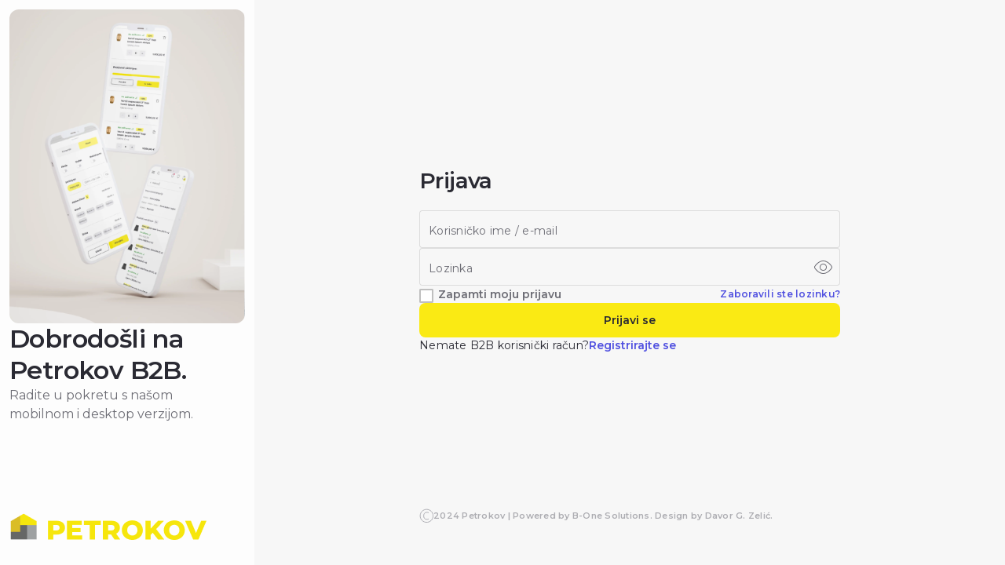

--- FILE ---
content_type: text/html; charset=utf-8
request_url: https://b2b.petrokov.hr/login?ReturnUrl=%2fvodovod-solarni-sustavi-solarni-paketi%3fspecs%3d9709&specs=9709
body_size: 9013
content:

<!DOCTYPE html>
<html lang="hr">
    <head>
    	<meta charset="UTF-8">
        <meta name="viewport" content="width=device-width, initial-scale=1">

        <title>Petrokov – Kvaliteta i stručnost - Login</title>

        <meta name="description" content="">
        <meta name="keywords" content="">
        <meta name="author" content="Nedim Vrtić - nedimvrtic@gmail.com">

        <meta name="apple-mobile-web-app-capable" content="yes">
        <meta name="apple-mobile-web-app-title" content="B2B Petrokov">

        <link rel="icon" type="image/x-icon" href="/img/logo_mali.ico?ver=0.8.202410041513">

        <link rel="apple-touch-startup-image" href="/img/apple/apple-touch-icon-180x180.png">

        <link rel="apple-touch-icon" sizes="180x180" href="/img/apple/apple-touch-icon-180x180.png">
        <link rel="apple-touch-icon" sizes="152x152" href="/img/apple/apple-touch-icon-152x152.png">
        <link rel="apple-touch-icon" sizes="120x120" href="/img/apple/apple-touch-icon-120x120.png">
        <link rel="apple-touch-icon" sizes="76x76" href="/img/apple/apple-touch-icon-76x76.png">
        <link rel="apple-touch-icon" sizes="60x60" href="/img/apple/apple-touch-icon-60x60.png">

        <link rel="manifest" href="/manifest.json">

        <!-- MDB -->
    	<link href="https://cdnjs.cloudflare.com/ajax/libs/mdb-ui-kit/6.4.1/mdb.min.css" rel="stylesheet"/>
    	<!-- MDB -->
    	<script type="text/javascript" src="https://cdnjs.cloudflare.com/ajax/libs/mdb-ui-kit/6.4.1/mdb.min.js"></script>

        <!-- Google Fonts -->
    	<link href="https://fonts.googleapis.com/css?family=Roboto:300,400,500,700&display=swap" rel="stylesheet" />
    	<link href='https://fonts.googleapis.com/css2?family=Montserrat:ital,wght@0,100;0,200;0,300;0,400;0,500;0,600;0,700;0,800;0,900;1,100;1,200;1,300;1,400;1,500;1,600;1,700;1,800;1,900&display=swap' rel='stylesheet'>

        <!-- Latest compiled and minified CSS -->
        <link href="https://cdn.jsdelivr.net/npm/bootstrap@5.3.1/dist/css/bootstrap.min.css" rel="stylesheet">
        <!-- Latest compiled JavaScript -->
        <script src="https://cdn.jsdelivr.net/npm/bootstrap@5.3.1/dist/js/bootstrap.bundle.min.js"></script>

        <link href="/css/stilMDB.css?ver=0.8.202410041513" rel='stylesheet'>
        <link href="/css/stil.css?ver=0.8.202410041513" rel='stylesheet'>
        <link href="/css/stilPetrokov2.css?ver=0.8.202410041513" rel='stylesheet'>
        <link href="/css/stilPetrokovSmallDevice.css?ver=0.8.202410041513" rel='stylesheet'>
    </head>
    <body>
        


<div class="center-login">
	<div class="login-div2">
		<div class="login-div-right2">
			<div class="login-div-right2-container">
				<img class="login-div-right2-container-image" src="/img/loginV4.webp" />
				<div class="login-div-right2-container-container">
					<div class="login-div-right2-container-container-container">
						<div class="login-div-right2-container-container-container-title">Dobrodošli na Petrokov B2B.</div>
						<div class="login-div-right2-container-container-container-description typography-body-large">Radite u pokretu s našom mobilnom i desktop verzijom.</div>
					</div>
				</div>
			</div>
			<img class="login-div-right2-logo" src="/img/logo.png" alt="Logo Petrokov" />
		</div>
		<div class="login-div2-left">
			<div class="login-div2-left-down2">
				<img class="login-div-right2-logo nije-vidljiv-iznad-1200" src="/img/logo.png" alt="Logo Petrokov" />
				<div class="login-div-left-down-form">
					<div class="login-div-left-down-form-login">
						<form class="login-div-left-down-form-login-up" action="/Login/ProvjeraLogin" method="post">
							<div class="login-div-left-down-form-login-up-title typography-headling-medium">Prijava</div>
							<div class="login-div-left-down-form-login-up-form">

								<div class="sirina-100-posto">
									<div class="form-outline">
										<input type="text" id="username" name="username" autocomplete="username" value="" class="form-control input-height input-color typography-body-medium" data-val="true" data-val-regex="Polje &#x27;Korisni&#x10D;ko ime / e-mail&#x27; je neispravno." data-val-regex-pattern="^[a-zA-Z0-9.@_-]{4,45}$" data-val-required="Polje &#x27;Korisni&#x10D;ko ime / e-mail&#x27; je obavezno.">
										<label class="form-label typography-body-medium" for="username">Korisničko ime / e-mail</label>
									</div>
									<span class="error-text typography-label-medium field-validation-valid" data-valmsg-for="username" data-valmsg-replace="true"></span>
								</div>

								<div class="sirina-100-posto">
									<div class="form-outline">
										<input type="password" id="password" name="password" autocomplete="current-password" value="" class="form-control input-height input-color typography-body-medium" data-val="true" data-val-regex="Polje &#x27;Lozinka&#x27; je neispravno." data-val-regex-pattern="^(?=.*[a-z])(?=.*[A-Z])(?=.*[\W_])[^\s&#x27;\\\&quot;]{8,30}$" data-val-required="Polje &#x27;Lozinka&#x27; je obavezno.">
										<label class="form-label typography-body-medium" for="password">Lozinka</label>
										<img class="okoZaPassword" src="/img/okoPassword.png" onclick="funShowPass()">
									</div>
									<span class="error-text typography-label-medium field-validation-valid" data-valmsg-for="password" data-valmsg-replace="true"></span>
								</div>

								<div class="login-div-left-down-form-login-up-form-bottom">
									<div class="login-div-left-down-form-login-up-form-bottom-checkbox">
										<input type="checkbox" class="form-check-input" id="zapamti-moju-prijavu">
										<label class="typography-label-large" for="zapamti-moju-prijavu">Zapamti moju prijavu</label>
									</div>
									<a class="login-div-left-down-form-registration-row-link typography-label-medium" href="/Login/ResetPassword">
										Zaboravili ste lozinku?
									</a>
								</div>
							</div>
							<div class="login-div-left-down-form-login-down">
								<button class="button-petrokov button-filled button-100-sirina typography-label-large">
									Prijavi se
								</button>
							</div>
						<input name="__RequestVerificationToken" type="hidden" value="CfDJ8Ds9SpNOJB9BsgaOYaik9Ab9iOb42M8MCx-fsRkx4V8qjBKIQzPglfL1Sce2uaeFBgXkVPanX8S2u4MzyBeHTDpftySKWn-5-XL16RsudbTR-xtv5Fhb3vzN8w-XhLdeXN3_h8F3FcY6XfkM7F6h7eM" /></form>
					</div>
					<div class="login-div-left-down-form-registration-row">
						<div class="login-div-left-down-form-registration-row-text typography-body-medium">
							Nemate B2B korisnički račun?
						</div>
						<a class="login-div-left-down-form-registration-row-link typography-label-large" href="/Registration">
							Registrirajte se
						</a>
					</div>
					<!--
					<a asp-controller="Registration" asp-action="Index" class="login-div-left-down-form-registration-row-link typography-label-large">
						Ako ste prethodno imali račun na Petrokov B2B-u, molimo vas da se ponovno registrirate. Hvala vam na razumijevanju i suradnji.
					</a>
					-->
				</div>
				<div class="login-div-left-down-copyright">
					<svg xmlns="http://www.w3.org/2000/svg" width="18" height="18" viewBox="0 0 18 18" fill="none">
						<g clip-path="url(#clip0_2709_43580)">
							<path d="M9.375 17.625C13.9313 17.625 17.625 13.9313 17.625 9.375C17.625 4.81865 13.9313 1.125 9.375 1.125C4.81865 1.125 1.125 4.81865 1.125 9.375C1.125 13.9313 4.81865 17.625 9.375 17.625Z" stroke="#ADADB3" stroke-linecap="round" stroke-linejoin="round" />
							<path d="M11.625 5.3025C11.0253 5.00908 10.3643 4.86254 9.69675 4.875C6.48225 4.875 5.625 7.23225 5.625 9.375C5.625 11.5178 6.48225 13.875 9.69675 13.875C10.3643 13.8875 11.0253 13.7409 11.625 13.4475" stroke="#ADADB3" stroke-linecap="round" stroke-linejoin="round" />
						</g>
						<defs>
							<clipPath id="clip0_2709_43580">
								<rect width="18" height="18" fill="white" />
							</clipPath>
						</defs>
					</svg>
					<div class="typography-label-small">
						2024 Petrokov | Powered by <a class="powered" href="https://erp.ba/" target="_blank">B-One Solutions</a>. Design by <a class="powered" href="https://dribbble.com/Davor93" target="_blank">Davor G. Zelić</a>.
					</div>
				</div>
			</div>
		</div>
	</div>
</div>


    
    	<div b-1t8zw5ubdr id="loadingGlavni" class="loading">
            <lottie-player b-1t8zw5ubdr src="/img/Loader.json" background="transparent" speed="1" style="width: 400px; height: 400px;" loop autoplay></lottie-player>
    	</div>

        <script src="https://cdnjs.cloudflare.com/ajax/libs/jquery/3.6.0/jquery.min.js"></script>
        <script src="https://ajax.aspnetcdn.com/ajax/jquery.validate/1.19.3/jquery.validate.min.js"></script>
        <script src="https://cdnjs.cloudflare.com/ajax/libs/jquery-validation-unobtrusive/3.2.12/jquery.validate.unobtrusive.min.js"></script>
        <script src="/js/skripte.js?ver=0.8.202410041513"></script>
        <script src="https://cdnjs.cloudflare.com/ajax/libs/lottie-player/2.0.4/lottie-player.js"></script>

    </body>
</html>

--- FILE ---
content_type: text/css
request_url: https://b2b.petrokov.hr/css/stil.css?ver=0.8.202410041513
body_size: 2196
content:
:root {
  --neutrals: #2A2A33;
  --secundary: #5151E0;
  --svijetloSiva : #A6A6AB;
  --pozadina: #F7F7F7;
}

body{
	font-family: 'Montserrat', sans-serif;
	background-color: var(--pozadina);
}

.osnovnoDugme{
	background-color: #FAEA14;
    color: black;
    width: 100%;
    padding: 12px 24px;
    border: 0;
    font-weight: 500;
    font-size: 14px;
    line-height: 20px;
	box-shadow: none;
	text-transform: none;
	height:45px;
}

.form-outline .form-control:focus ~ .form-notch .form-notch-leading {
    border-color: black !important;
    box-shadow: -1px 0 0 0 transparent, 0 1px 0 0 transparent, 0 -1px 0 0 transparent !important;
}

.form-outline .form-control:focus ~ .form-notch .form-notch-middle {
    box-shadow: 0 1px 0 0 transparent !important;
    border-top: 1px solid transparent;
}

.form-outline .form-control:focus ~ .form-notch .form-notch-trailing {
    border-color: black !important;
    box-shadow: 1px 0 0 0 transparent, 0 -1px 0 0 transparent, 0 1px 0 0 transparent !important;
}

.form-outline .form-control:focus~.form-label {
    color: black !important;
}

.form-outline .form-control~.form-label {
	padding-top: 1rem;
}

.form-outline .form-control.active~.form-label, .form-outline .form-control:focus~.form-label {
    transform: translateY(-1.4rem) translateY(0.1rem) scale(.8);
}

.paragraf {
    font-size: 12px;
    letter-spacing: 0.25;
    font-weight: 400;
	color: var(--neutrals);
}

.paragraf a{
	color: var(--secundary);
	font-weight: 600;
}

.linkLogin {
    font-size: 12px;
    letter-spacing: 0.25;
	color: var(--secundary);
	font-weight: 600;
	text-align:right; 
	display: block;
}

.textZapamtiPrijavu{
	font-size: 14px;
	color: var(--neutrals);
	font-weight: 500;
}

.okoZaPassword{
	position: absolute;
    top: 12px;
    right: 10px;
}

.form-check-input[type=checkbox]:checked {
    background-image: none;
    background-color: black !important;
}

.form-check-input:checked:focus {
    border-color: black;
}

.form-check-input:checked {
    border-color: black;
}

.form-check-input[type=checkbox] {
    border-radius: 0.1rem;
}

.copirightLogin {
    font-size: 11px;
    letter-spacing: 0.25;
    font-weight: 500;
	color: var(--svijetloSiva);
}

.form-outline .form-helper {
    font-size: 10px;
}

--- FILE ---
content_type: text/css
request_url: https://b2b.petrokov.hr/css/stilPetrokov2.css?ver=0.8.202410041513
body_size: 225055
content:
:root {
	--fontOsnovni: 'Montserrat', sans-serif;
	--darkPozadina: #302c34;
	--darkText: #dee2e6;
	--neutrals-n-50: #FDFDFD;
	--neutrals-n-100: #F7F7F7;
	--neutrals-n-200: #EDEDF0;
	--neutrals-n-300: #DCDCDC;
	--neutrals-n-400: #D2D2D6;
	--neutrals-n-500: #ADADB2;
	--neutrals-n-600: #6D6D75;
	--neutrals-n-700: #3D3D47;
	--neutrals-n-800: #31313B;
	--neutrals-n-900: #2A2A33;
	--primary-yellow-100: #FFFDE5;
	--primary-yellow-200: #FFFCCC;
	--primary-yellow-300: #FFF9A3;
	--primary-yellow-400: #FFF675;
	--primary-yellow-500: #FAEA14;
	--primary-yellow-600: #E5CE53;
	--primary-yellow-700: #DABD27;
	--primary-yellow-800: #47441B;
	--primary-yellow-900: #777010;
	--success-green-100: #DFF7DF;
	--success-green-200: #D7FACD;
	--success-green-300: #B3F2C0;
	--success-green-400: #A1E0A1;
	--success-green-500: #469946;
	--success-green-600: #7EC28B;
	--success-green-700: #64AD73;
	--success-green-800: #2F743C;
	--success-green-900: #134D1F;
	--warning-orange-100: #FAF1E6;
	--warning-orange-200: #FCEBCA;
	--warning-orange-300: #FAE5BB;
	--warning-orange-400: #FABD6E;
	--warning-orange-500: #FC924C;
	--warning-orange-600: #F0A356;
	--warning-orange-700: #DB881A;
	--warning-orange-800: #9C6B2C;
	--warning-orange-900: #945C12;
	--danger-red-100: #FAE6EA;
	--danger-red-200: #FAD4DC;
	--danger-red-300: #EB5D79;
	--danger-red-400: #F26682;
	--danger-red-500: #DD264B;
	--danger-red-600: #D17587;
	--danger-red-700: #C72A49;
	--danger-red-800: #99374B;
	--danger-red-900: #4D111D;
	--secondary-blue-100: #E6E6FC;
	--secondary-blue-200: #D7DDFC;
	--secondary-blue-300: #BBBBFA;
	--secondary-blue-400: #8B8BF0;
	--secondary-blue-500: #5151E0;
	--secondary-blue-600: #6E6EE5;
	--secondary-blue-700: #5151B8;
	--secondary-blue-800: #373799;
	--secondary-blue-900: #2D3A80;
	--opacity-levels-primary-8: rgba(250, 235, 25, 0.08);
	--opacity-levels-primary-12: rgba(250, 235, 25, 0.12);
	--opacity-levels-primary-16: rgba(247, 233, 40, 0.16);
	--opacity-levels-neutrals-black-8: rgba(0, 0, 0, 0.08);
	--opacity-levels-neutrals-black-12: rgba(0, 0, 0, 0.12);
	--opacity-levels-neutrals-black-20: rgba(0, 0, 0, 0.2);
	--opacity-levels-neutrals-black-32: rgba(0, 0, 0, 0.32);
	--opacity-levels-neutrals-white-8: rgba(255, 255, 255, 0.08);
	--opacity-levels-neutrals-white-16: rgba(255, 255, 255, 0.16);
	--opacity-levels-neutrals-white-20: rgba(255, 255, 255, 0.2);
	--neutrals-pure-white: #FFF;
}

::-moz-selection { /* Code for Firefox */
	color: var(--neutrals-n-900);
	background: var(--primary-yellow-900);
}

::selection {
	color: var(--neutrals-n-900);
	background: var(--primary-yellow-400);
}

body {
	background: var(--neutrals-n-100);
	transition: 0.4s;
}

a {
	color: var(--neutrals-n-900);
	text-decoration: none;
}

	a:hover {
		color: var(--neutrals-n-600);
	}

/* Chrome, Safari, Edge, Opera */
input::-webkit-outer-spin-button,
input::-webkit-inner-spin-button {
	-webkit-appearance: none;
	margin: 0;
}

/* Firefox */
input[type=number] {
	-moz-appearance: textfield;
}

.row {
	margin-right: 0;
	margin-left: 0;
}

.fade-in-element {
	opacity: 0;
	animation: fadeIn 3s forwards; /* Animacija traje 3 sekunde */
}

@keyframes fadeIn {
	from {
		opacity: 0;
	}

	to {
		opacity: 1;
	}
}

.sirina-100-posto {
	width: 100%;
}

.padding-0-12 {
	padding: 0 12px;
}

.padding-12 {
	padding: 12px;
}

.glavni {
	padding: 0;
	display: flex;
	max-width: 1320px;
	/*padding: 0px 32px;*/
	flex-direction: column;
	align-items: center;
	align-self: stretch;
	min-height: 100vh;
}

.centriraj-glavi-container {
	display: flex;
	justify-content: center;
}

.dark {
	background-color: var(--darkPozadina);
	color: var(--darkText);
	color-scheme: dark;
}

.typography-display-large {
	font-family: var(--fontOsnovni);
	font-weight: 600;
	font-size: 57px;
	line-height: 64px;
	letter-spacing: -1.2px;
}

.typography-display-medium {
	font-family: var(--fontOsnovni);
	font-weight: 600;
	font-size: 45px;
	line-height: 52px;
	letter-spacing: -1px;
}

.typography-display-small {
	font-family: var(--fontOsnovni);
	font-weight: 600;
	font-size: 36px;
	line-height: 44px;
	letter-spacing: -1px;
}

.typography-headling-large {
	font-family: var(--fontOsnovni);
	font-weight: 600;
	font-size: 32px;
	line-height: 40px;
	letter-spacing: -0.6px;
}

.typography-headling-medium {
	font-family: var(--fontOsnovni);
	font-weight: 600;
	font-size: 28px;
	line-height: 36px;
	letter-spacing: -0.6px;
}

.typography-headling-small {
	font-family: var(--fontOsnovni);
	font-weight: 600;
	font-size: 24px;
	line-height: 32px;
	letter-spacing: -0.6px;
}

.typography-title-large {
	font-family: var(--fontOsnovni);
	font-weight: 600;
	font-size: 21px;
	line-height: 27px;
	letter-spacing: -0.6px;
}

.typography-title-large-regular {
	font-family: var(--fontOsnovni);
	font-weight: 400;
	font-size: 22px;
	line-height: 32px;
	letter-spacing: -0.2px;
	font-style: normal;
}

.typography-title-medium {
	font-family: var(--fontOsnovni);
	font-weight: 600;
	font-size: 16px;
	line-height: 24px;
	letter-spacing: 0px;
}

.typography-title-small {
	font-family: var(--fontOsnovni);
	font-weight: 600;
	font-size: 14px;
	line-height: 20px;
	letter-spacing: 0px;
}

.typography-body-large {
	font-family: var(--fontOsnovni);
	font-weight: 400;
	font-size: 16px;
	line-height: 24px;
	letter-spacing: 0px;
}

.typography-body-medium {
	font-family: var(--fontOsnovni);
	font-weight: 400;
	font-size: 14px;
	line-height: 20px;
	letter-spacing: 0.25px;
}

.typography-body-medium-bold {
	font-weight: 500;
}

.typography-body-small {
	font-family: var(--fontOsnovni);
	font-weight: 400;
	font-size: 12px;
	line-height: 18px;
	letter-spacing: 0.25px;
}

.typography-body-xs {
	font-family: var(--fontOsnovni);
	font-weight: 400;
	font-size: 11px;
	line-height: 16px;
	letter-spacing: 0.25px;
	font-style: normal;
}

.typography-label-xlarge {
	font-family: var(--fontOsnovni);
	font-weight: 500;
	font-size: 16px;
	line-height: 24px;
	letter-spacing: 0px;
}

.typography-label-large {
	font-family: var(--fontOsnovni);
	font-weight: 600;
	font-size: 14px;
	line-height: 20px;
	letter-spacing: 0px;
}

.typography-label-medium {
	font-family: var(--fontOsnovni);
	font-weight: 600;
	font-size: 12px;
	line-height: 18px;
	letter-spacing: 0.25px;
}

.typography-label-small {
	font-family: var(--fontOsnovni);
	font-weight: 600;
	font-size: 11px;
	line-height: 16px;
	letter-spacing: 0.25px;
}

.typography-discount-12 {
	/* Price/Discount 12 */
	font-family: Montserrat;
	font-size: 12px;
	font-style: normal;
	font-weight: 400;
	line-height: 16px; /* 133.333% */
	text-decoration-line: line-through;
	text-decoration-color: rgb(109 109 117 / 50%);
}

.space-2 {
	width: 2px;
	height: 2px;
}

.space-4 {
	width: 4px;
	height: 4px;
}

.space-8 {
	width: 8px;
	height: 8px;
}

.space-12 {
	width: 12px;
	height: 12px;
}

.space-16 {
	width: 16px;
	height: 16px;
}

.space-24 {
	width: 24px;
	height: 24px;
}

.space-32 {
	width: 32px;
	height: 32px;
}

.space-48 {
	width: 48px;
	height: 48px;
}

.space-64 {
	width: 64px;
	height: 64px;
}

.space-80 {
	width: 80px;
	height: 80px;
}

.space-96 {
	width: 96px;
	height: 96px;
}

.space-128 {
	width: 128px;
	height: 128px;
}

.space-256 {
	width: 256px;
	height: 256px;
}

.space-512 {
	width: 512px;
	height: 512px;
}

.button-petrokov {
	/*Univerzalni za sve*/
}

/*Univerzalan za sve ikonice*/
.button-icon {
	display: flex;
	width: 18px;
	height: 18px;
	padding: 1.875px 0.375px 1.125px 1.125px;
	justify-content: center;
	align-items: center;
	flex-shrink: 0;
}

	.button-icon svg path {
		stroke: var(--neutrals-n-900);
	}

.button-petrokov:disabled .button-icon svg path {
	stroke: var(--neutrals-n-500);
}

.button-filled {
	display: inline-flex;
	background-color: var(--primary-yellow-500);
	padding: 12px 24px;
	gap: 8px;
	border: 0;
	border-radius: 8px;
	justify-content: center;
	align-items: center;
	color: var(--neutrals-n-900);
}

	.button-filled:hover {
		background-color: var(--primary-yellow-400);
		box-shadow: 0px 1px 5px 0px rgba(0, 0, 0, 0.14);
	}

	.button-filled:focus {
		background-color: var(--primary-yellow-500);
		box-shadow: 0px 0px 0px 0px transparent;
	}

	.button-filled:disabled {
		background-color: var(--neutrals-n-300);
		color: var(--neutrals-n-500);
		box-shadow: 0px 0px 0px 0px transparent;
	}

		.button-filled:disabled svg path {
			stroke: var(--neutrals-n-500);
		}



.button-outlined {
	display: inline-flex;
	padding: 12px 24px;
	gap: 8px;
	border: 1px solid var(--neutrals-n-900);
	border-radius: 8px;
	background-color: transparent;
	color: var(--neutrals-n-900);
}

	.button-outlined:hover {
		background-color: var(--neutrals-n-200);
		border: 1px solid transparent;
		box-shadow: 0px 1px 5px 0px rgba(0, 0, 0, 0.14);
	}

	.button-outlined:focus {
		background-color: transparent;
		border: 1px solid var(--neutrals-n-900);
		box-shadow: 0px 1px 5px 0px transparent;
	}

	.button-outlined:disabled {
		background-color: transparent;
		border: 1px solid var(--neutrals-n-300);
		color: var(--neutrals-n-300);
		box-shadow: 0px 1px 5px 0px transparent;
	}

.button-text {
	display: inline-flex;
	padding: 10px 12px;
	justify-content: center;
	align-items: center;
	gap: 8px;
	border-radius: 8px;
	background-color: transparent;
	border: 0;
}

	.button-text:hover {
		background-color: transparent;
		color: var(--neutrals-n-600);
	}

		.button-text:hover svg path {
			stroke: var(--neutrals-n-600);
		}

	.button-text:focus {
		background-color: transparent;
		color: var(--neutrals-n-500);
	}

	.button-text:disabled {
		background-color: transparent;
		color: var(--neutrals-n-500);
	}

		.button-text:disabled svg path {
			stroke: var(--neutrals-n-500);
		}

.button-small {
	display: inline-flex;
	padding: 8px 32px;
	gap: 8px;
	border: 0;
	justify-content: center;
	align-items: center;
	border-radius: 8px;
	background-color: var(--primary-yellow-500);
	color: var(--neutrals-n-900);
}

	.button-small:hover {
		background-color: var(--primary-yellow-400);
		color: var(--neutrals-n-900);
		box-shadow: 0px 1px 5px 0px rgba(0, 0, 0, 0.14);
	}

	.button-small:focus {
		background-color: var(--primary-yellow-500);
		color: var(--neutrals-n-900);
		box-shadow: 0px 1px 5px 0px transparent;
	}

	.button-small:disabled {
		background-color: var(--neutrals-n-300);
		color: var(--neutrals-n-500);
		box-shadow: 0px 1px 5px 0px transparent;
	}

.button-outlined-small {
	display: inline-flex;
	padding: 8px 32px;
	justify-content: center;
	align-items: center;
	gap: 8px;
	border-radius: 8px;
	background-color: transparent;
	border: 1px solid var(--neutrals-n-900);
	color: var(--neutrals-n-900);
}

	.button-outlined-small:hover {
		background-color: var(--neutrals-n-200);
		box-shadow: 0px 1px 5px 0px rgba(0, 0, 0, 0.14);
		border: 1px solid transparent;
		color: var(--neutrals-n-900);
	}

	.button-outlined-small:focus {
		background-color: transparent;
		border: 1px solid var(--neutrals-n-900);
		box-shadow: 0px 1px 5px 0px transparent;
		color: var(--neutrals-n-900);
	}

	.button-outlined-small:disabled {
		background-color: transparent;
		border: 1px solid var(--neutrals-n-300);
		color: var(--neutrals-n-500);
		box-shadow: 0px 1px 5px 0px transparent;
	}

.button-filled-big {
	display: inline-flex;
	padding: 24px;
	justify-content: center;
	align-items: center;
	gap: 10px;
	border-radius: 8px;
	border: 0;
	align-self: stretch;
	background: var(--primary-yellow-500);
	color: var(--neutrals-n-900);
}

	.button-filled-big:hover {
		background-color: var(--primary-yellow-400);
		color: var(--neutrals-n-900);
		box-shadow: 0px 1px 5px 0px rgba(0, 0, 0, 0.14);
	}

	.button-filled-big:focus {
		background-color: var(--primary-yellow-500);
		color: var(--neutrals-n-900);
		box-shadow: 0px 1px 5px 0px transparent;
	}

	.button-filled-big:disabled {
		background-color: var(--neutrals-n-300);
		color: var(--neutrals-n-500);
		box-shadow: 0px 1px 5px 0px transparent;
	}

.sidebar-button-lvl1 {
	display: flex;
	/*width: 248px;*/
	width: 100%;
	height: 48px;
	padding: 0px;
	flex-direction: column;
	align-items: flex-start;
	margin: 0px;
	flex-shrink: 0;
	border-radius: 8px;
	background-color: white;
	color: var(--neutrals-n-900);
	cursor: pointer;
}

	.sidebar-button-lvl1.active {
		background-color: white;
		color: var(--neutrals-n-900);
	}

		.sidebar-button-lvl1.active .sidebar-button-lvl1-category-texticon-plus {
			display: none;
		}

	.sidebar-button-lvl1.inactive .sidebar-button-lvl1-category-texticon-minus {
		display: none;
	}

	.sidebar-button-lvl1:hover {
		background-color: var(--neutrals-n-100);
	}

.sidebar-button-lvl1-category {
	display: flex;
	/*width: 248px;*/
	width: 100%;
	padding: 12px 8px;
	justify-content: space-between;
	align-items: center;
	border-radius: 4px;
}

.sidebar-button-lvl1-category-texticon {
	display: flex;
	padding: 0px;
	align-items: center;
	margin: 0 8px;
}

.sidebar-button-lvl1-category-texticon-icon {
	display: flex;
	width: 24px;
	height: 24px;
	padding: 2.5px 3.523px 1.247px 4.5px;
	justify-content: center;
	align-items: center;
	color: var(--neutrals-n-900);
	margin-right: 8px;
}

.sidebar-button-lvl1-category-texticon-icon-strelica {
	margin-right: 8px;
}

.sidebar-button-lvl1.inactive .sidebar-button-lvl1-category-texticon-icon-strelica {
	display: none;
}

.sidebar-button-lvl1 svg path {
	stroke: var(--neutrals-n-900);
}

.apply-filters-button {
	display: flex;
	width: 420px;
	height: 64px;
	padding: 0px;
	justify-content: center;
	align-items: center;
	margin: 24px;
	flex-shrink: 0;
	border-radius: 0px;
	background: var(--primary-yellow-500);
	animation-timing-function: cubic-bezier(0.6, 0, 0.2, 0.8);
	animation-duration: 200ms;
	border: 0;
	color: var(--neutrals-n-900);
}

	.apply-filters-button:hover {
		background: var(--primary-yellow-400);
	}

.grid-list {
	background: transparent;
	margin: 0;
	padding: 0;
	border: 0;
}

	.grid-list svg path {
		stroke: var(--neutrals-n-900);
	}

	.grid-list:hover svg path {
		stroke: var(--neutrals-n-600);
	}

	.grid-list:disabled svg path {
		stroke: var(--neutrals-n-600);
	}

.filter-button {
	display: inline-flex;
	padding: 8px 12px;
	justify-content: center;
	align-items: center;
	margin: 8px;
	border-radius: 8px;
	border: 1px solid var(--neutrals-n-900);
	color: var(--neutrals-n-900);
	background-color: white;
}

	.filter-button:hover {
		color: var(--neutrals-n-50);
		background-color: var(--neutrals-n-900);
	}

		.filter-button:hover .filter-button-count {
			color: var(--neutrals-n-900);
		}

		.filter-button:hover .filter-button-icon svg path {
			stroke: var(--neutrals-n-50);
		}

	.filter-button:focus {
		color: var(--neutrals-n-900);
		background-color: white;
	}

		.filter-button:focus .filter-button-icon svg path {
			stroke: var(--neutrals-n-900);
		}

	.filter-button:disabled {
		color: var(--neutrals-n-500);
		background-color: white;
	}

	.filter-button:disabled {
		color: var(--neutrals-n-500);
		background-color: white;
	}

		.filter-button:disabled .filter-button-count {
			color: var(--neutrals-n-500);
		}

		.filter-button:disabled .filter-button-icon svg path {
			stroke: var(--neutrals-n-500);
		}


.filter-button-count {
	display: flex;
	width: 18px;
	height: 18px;
	padding: 1px 3px;
	flex-direction: column;
	justify-content: center;
	align-items: center;
	border-radius: 2px;
	background: var(--primary-yellow-400);
}

.filter-button-text {
	margin: 0 8px;
}

.filter-button-icon {
	display: flex;
	width: 18px;
	height: 18px;
	padding: 2.625px 0.375px 1.875px 1.125px;
	justify-content: center;
	align-items: center;
}

.search-history-buttons {
	display: inline-flex;
	padding: 0px;
	flex-direction: column;
	align-items: flex-start;
	gap: 12px;
	border-radius: 0px;
	color: var(--neutrals-n-600);
	background: transparent;
	border: 0;
}

	.search-history-buttons:hover {
		color: var(--neutrals-n-900);
	}

		.search-history-buttons:hover .search-history-buttons-pom .search-history-buttons-pom-icon svg path {
			stroke: var(--neutrals-n-900);
		}

.search-history-buttons-pom {
	display: flex;
	padding: 0px;
	align-items: center;
	gap: 8px;
}

.brand-buttons {
	background-color: white;
	display: flex;
	width: 80px;
	height: 32px;
	padding: 6px;
	flex-direction: column;
	justify-content: center;
	align-items: center;
	gap: 10px;
	flex-shrink: 0;
	border-radius: 2px;
	border: 1px solid var(--neutrals-n-300);
}

	.brand-buttons:hover {
		background-color: var(--neutrals-n-100);
	}

	.brand-buttons:focus {
		background-color: var(--neutrals-n-200);
	}

.small-text-buttons {
	display: inline-flex;
	padding: 2px 4px;
	align-items: flex-start;
	gap: 10px;
	border-radius: 2px;
	background-color: var(--neutrals-n-200);
	border: 0;
	color: var(--neutrals-n-600);
}

	.small-text-buttons:hover {
		background-color: var(--neutrals-n-300);
	}

	.small-text-buttons:focus {
		background-color: var(--neutrals-n-200);
	}

.small-text-icon-buttons {
	display: inline-flex;
	padding: 8px;
	align-items: center;
	gap: 8px;
	border-radius: 8px;
	border: 0;
	background-color: transparent;
	color: var(--neutrals-n-900);
	white-space: nowrap;
}

	.small-text-icon-buttons:hover {
		background-color: var(--neutrals-n-200);
		color: var(--neutrals-n-600);
	}

		.small-text-icon-buttons:hover .small-text-icon-buttons-count {
			color: var(--neutrals-n-600);
		}

		.small-text-icon-buttons:hover svg path {
			stroke: var(--neutrals-n-600);
		}

.small-text-icon-buttons-pom {
	display: flex;
	padding: 0px;
	align-items: center;
	gap: 10px;
	border-radius: 0px;
	position: relative;
}

.small-text-icon-buttons-pom-icon {
	display: flex;
	width: 24px;
	height: 24px;
	padding: 2.5px 0.5px 2.015px 1.502px;
	justify-content: center;
	align-items: center;
}

.small-text-icon-buttons-count {
	display: flex;
	width: 18px;
	height: 18px;
	padding: 1px 3px;
	flex-direction: column;
	justify-content: center;
	align-items: center;
	gap: 10px;
	flex-shrink: 0;
	border-radius: 2px;
	background: var(--primary-yellow-500);
	position: absolute;
	top: 16px;
	left: 13px;
	color: var(--neutrals-n-900);
}

.small-text-icon-buttons-just-text {
	display: inline-flex;
	padding: 2px;
	justify-content: center;
	align-items: center;
	gap: 0px;
	border-radius: 0px;
	background-color: white;
	color: var(--neutrals-n-600);
	border: 0;
}

	.small-text-icon-buttons-just-text:hover {
		color: var(--neutrals-n-900);
		border-bottom: 1px solid var(--neutrals-n-900);
	}

		.small-text-icon-buttons-just-text:hover svg path {
			stroke: var(--neutrals-n-900);
		}

.small-text-icon-buttons-just-text-icon {
	display: flex;
	width: 18px;
	height: 18px;
	padding: 4.5px;
	justify-content: center;
	align-items: center;
}

	.small-text-icon-buttons-just-text-icon svg path {
		stroke: var(--neutrals-n-600);
	}

.small-text-icon-buttons-just-text-underline {
	border-bottom: 1px solid var(--neutrals-n-600);
}

.small-text-icon-buttons-wishlist {
	display: flex;
	width: 18px;
	height: 18px;
	padding: 0px;
	justify-content: center;
	align-items: center;
	gap: 0px;
	flex-shrink: 0;
	border-radius: 0px;
	border: 0;
	background: transparent;
	color: var(--neutrals-n-900);
	position: relative;
}

.small-text-icon-buttons-wishlist-pom {
	display: flex;
	width: 18px;
	height: 18px;
	padding: 1.875px 0.375px 1.511px 1.126px;
	justify-content: center;
	align-items: center;
	flex-shrink: 0;
}

.small-text-icon-buttons-wishlist:hover svg path {
	stroke: var(--neutrals-n-600);
}

.small-text-icon-buttons-wishlist-fill svg path {
	stroke: var(--neutrals-n-900);
	fill: var(--neutrals-n-900);
}

.small-text-icon-buttons-wishlist-plus-one {
	display: block;
	width: 15px;
	height: 13px;
	padding: 0px;
	align-items: center;
	gap: 0px;
	flex-shrink: 0;
	border-radius: 2px;
	background: var(--primary-yellow-500);
	color: var(--neutrals-n-900);
	font-family: Montserrat;
	font-size: 10px;
	font-style: normal;
	font-weight: 500;
	line-height: 16px; /* 200% */
	position: absolute;
	top: -3px;
	left: 13px;
	text-align: center;
}

.icon-buttons-yellow {
	display: flex;
	width: 32px;
	height: 32px;
	padding: 8px;
	justify-content: center;
	align-items: center;
	gap: 10px;
	flex-shrink: 0;
	border-radius: 4px;
	background: var(--primary-yellow-500);
	border: 0;
}

	.icon-buttons-yellow:hover {
		background: var(--primary-yellow-400);
		box-shadow: 0px 1px 5px 0px rgba(0, 0, 0, 0.14);
	}

	.icon-buttons-yellow:focus {
		background: var(--primary-yellow-500);
	}

	.icon-buttons-yellow:disabled {
		background: white;
		box-shadow: none;
	}

	.icon-buttons-yellow svg path {
		stroke: var(--neutrals-n-900);
	}

.icon-buttons-yellow-icon {
	display: flex;
	width: 18px;
	height: 18px;
	padding: 1.125px 0.375px 0.375px 1.125px;
	justify-content: center;
	align-items: center;
	flex-shrink: 0;
}

.icon-buttons-green {
	display: flex;
	width: 32px;
	height: 32px;
	padding: 8px;
	justify-content: center;
	align-items: center;
	gap: 10px;
	flex-shrink: 0;
	border-radius: 4px;
	background: var(--success-green-300);
	border: 0;
}

	.icon-buttons-green:hover {
		background: var(--success-green-400);
		box-shadow: 0px 1px 5px 0px rgba(0, 0, 0, 0.14);
	}

	.icon-buttons-green:focus {
		background: var(--success-green-300);
	}

	.icon-buttons-green:disabled {
		background: white;
		box-shadow: none;
	}

	.icon-buttons-green svg path {
		stroke: var(--neutrals-n-900);
	}

.icon-buttons-green-icon {
	display: flex;
	width: 18px;
	height: 18px;
	padding: 1.125px 0.375px 0.375px 1.125px;
	justify-content: center;
	align-items: center;
	flex-shrink: 0;
}

.icon-buttons-no-fill {
	display: flex;
	width: 24px;
	height: 24px;
	padding: 0px;
	justify-content: center;
	align-items: center;
	gap: 10px;
	flex-shrink: 0;
	border-radius: 0px;
	border: 0;
	background-color: transparent;
}

	.icon-buttons-no-fill:hover svg path {
		stroke: var(--neutrals-n-700);
	}

	.icon-buttons-no-fill:focus svg path {
		stroke: var(--neutrals-n-900);
	}

	.icon-buttons-no-fill:disabled svg path {
		stroke: var(--neutrals-n-500);
	}

	.icon-buttons-no-fill svg path {
		stroke: var(--neutrals-n-900);
	}

.icon-buttons-no-fill-32{
	width: 32px;
	height: 32px;
}

.icon-buttons-no-fill-icon {
	display: flex;
	padding: 1.5px 0.5px 0.5px 1.5px;
	justify-content: center;
	align-items: center;
	flex: 1 0 0;
	align-self: stretch;
}

.icon-buttons {
	display: flex;
	width: 32px;
	height: 32px;
	padding: 8px;
	justify-content: center;
	align-items: center;
	gap: 10px;
	flex-shrink: 0;
	border-radius: 4px;
	border: 0;
}

	.icon-buttons:disabled {
		background-color: white;
	}

		.icon-buttons:disabled svg path {
			stroke: var(--neutrals-n-500);
		}

.icon-buttons-icon {
	display: flex;
	width: 18px;
	height: 18px;
	padding: 1.125px 0.375px 0.375px 1.125px;
	justify-content: center;
	align-items: center;
	flex-shrink: 0;
}

.icon-buttons-neutral {
	background-color: var(--neutrals-n-100);
}

	.icon-buttons-neutral:hover {
		background-color: var(--neutrals-n-200);
	}

		.icon-buttons-neutral:hover svg path {
			stroke: var(--neutrals-n-800);
		}

	.icon-buttons-neutral:focus {
		background-color: var(--neutrals-n-100);
	}

		.icon-buttons-neutral:focus svg path {
			stroke: var(--neutrals-n-800);
		}

	.icon-buttons-neutral:disabled {
		background-color: white;
	}

		.icon-buttons-neutral:disabled svg path {
			stroke: var(--neutrals-n-600);
		}


	.icon-buttons-neutral svg path {
		stroke: var(--neutrals-n-800);
	}

.icon-buttons-classic-toggle {
	background-color: white;
}

	.icon-buttons-classic-toggle:hover {
		background-color: white;
	}

		.icon-buttons-classic-toggle:hover svg path {
			stroke: var(--neutrals-n-600);
		}

	.icon-buttons-classic-toggle:focus {
		background-color: white;
	}

		.icon-buttons-classic-toggle:focus svg path {
			stroke: var(--neutrals-n-800);
		}

	.icon-buttons-classic-toggle:disabled {
		background-color: white;
	}

		.icon-buttons-classic-toggle:disabled svg path {
			stroke: var(--neutrals-n-600);
		}


	.icon-buttons-classic-toggle svg path {
		stroke: var(--neutrals-n-800);
	}

.elevation {
	display: flex;
	flex-wrap: wrap;
	padding: 50px 60px;
	align-items: flex-start;
	gap: 36px;
	border-radius: 16px;
	align-items: center;
	justify-content: center;
	background-color: white;
}

.elevation-child {
	width: 216px;
	height: 216px;
	border-radius: 16px;
	background-color: var(--neutrals-n-200);
	box-shadow: 0px 1px 5px 0px rgba(0, 0, 0, 0.14);
}

.navigation-rail {
	display: inline-flex;
	height: 100vh;
	width: 132px;
	padding: 0px;
	flex-direction: column;
	align-items: flex-start;
	gap: 0px;
	flex-shrink: 0;
	background-color: transparent;
}

.navigation-rail-logo-wrapper {
	display: flex;
	height: 84px;
	padding: 39px 48px;
	flex-direction: column;
	justify-content: center;
	align-items: center;
	gap: 10px;
	flex-shrink: 0;
	align-self: stretch;
	border-radius: 0px;
	border-right: 1px solid var(--neutrals-n-300);
	border-bottom: 1px solid var(--neutrals-n-300);
}

.navigation-rail-rail-wrapper {
	display: flex;
	padding: 32px 16px;
	flex-direction: column;
	justify-content: space-between;
	align-items: center;
	flex: 1 0 0;
	align-self: stretch;
	border-radius: 0px;
	border-right: 1px solid var(--neutrals-n-300);
}

.navigation-rail-rail-wrapper-top-menu {
	display: flex;
	padding: 0px;
	flex-direction: column;
	align-items: center;
	gap: 16px;
	align-self: stretch;
	border-radius: 0px;
}

.navigation-rail-rail-wrapper-top-menu-title {
	display: flex;
	padding: 0px;
	justify-content: center;
	align-items: center;
	gap: 10px;
	align-self: stretch;
	border-radius: 0px;
	color: var(--neutrals-n-600);
}

.navigation-rail-rail-wrapper-top-menu-icons {
	display: flex;
	padding: 0px;
	flex-direction: column;
	justify-content: center;
	align-items: center;
	gap: 0px;
	align-self: stretch;
	border-radius: 0px;
}

.navigation-rail-rail-wrapper-top-menu-icons-pom {
	display: flex;
	width: 100px;
	padding: 0px;
	flex-direction: column;
	justify-content: center;
	align-items: center;
	gap: 24px;
	border-radius: 0px;
}

.navigation-rail-buttons {
	position: relative;
	display: flex;
	height: 64px;
	padding: 24px;
	justify-content: center;
	align-items: center;
	gap: 10px;
	align-self: stretch;
	border-radius: 8px;
	background-color: transparent;
	border: 0;
}

	.navigation-rail-buttons:hover {
		background-color: var(--neutrals-n-200);
	}

.navigation-rail-buttons-icon {
	display: flex;
	width: 24px;
	height: 24px;
	justify-content: center;
	align-items: center;
}


	.navigation-rail-buttons-icon svg path {
		stroke: var(--neutrals-n-500);
	}

.navigation-rail-buttons-active {
	background-color: var(--primary-yellow-400);
}

	.navigation-rail-buttons-active:hover {
		background-color: var(--primary-yellow-400);
	}

	.navigation-rail-buttons-active svg path {
		stroke: var(--neutrals-n-900);
	}

.navigation-rail-buttons-active-fill svg path {
	/*stroke: none;*/
	fill: var(--neutrals-n-900);
}

.navigation-rail-rail-wrapper-bottom-menu {
	display: flex;
	padding: 0px;
	flex-direction: column;
	align-items: center;
	gap: 64px;
	align-self: stretch;
	border-radius: 0px;
}

.navigation-rail-rail-wrapper-bottom-menu-top {
	display: flex;
	padding: var(--product-count, 0px);
	flex-direction: column;
	align-items: center;
	gap: 16px;
	align-self: stretch;
}

.navigation-rail-rail-wrapper-bottom-menu-top-title {
	display: flex;
	padding: 0px;
	justify-content: center;
	align-items: center;
	gap: 10px;
	align-self: stretch;
	border-radius: 0px;
	color: var(--neutrals-n-600);
}

.navigation-rail-rail-wrapper-bottom-menu-top-icons {
	display: flex;
	padding: 0px;
	flex-direction: column;
	justify-content: center;
	align-items: center;
	gap: 0px;
	align-self: stretch;
	border-radius: 0px;
}

.navigation-rail-rail-wrapper-bottom-menu-top-icons-pom {
	height: 64px;
	align-self: stretch;
	border-radius: 0px;
}

.navigation-rail-rail-wrapper-bottom-menu-top-icons-pom-frame {
	display: flex;
	width: 100px;
	padding: 0px;
	flex-direction: column;
	justify-content: center;
	align-items: center;
	gap: 24px;
	border-radius: 0px;
}

.navigation-rail-rail-wrapper-bottom-menu-bottom {
	display: flex;
	padding: 0px;
	flex-direction: column;
	align-items: center;
	gap: 24px;
	align-self: stretch;
	border-radius: 0px;
}

.navigation-rail-rail-wrapper-bottom-menu-bottom-title {
	display: flex;
	padding: 0px;
	justify-content: center;
	align-items: center;
	gap: 10px;
	align-self: stretch;
	border-radius: 0px;
	color: var(--neutrals-n-600);
}

.navigation-rail-rail-wrapper-bottom-menu-bottom-switcher {
	display: flex;
	width: 92px;
	height: 36px;
	padding: 4px;
	align-items: center;
	gap: 8px;
}

.header-new {
	display: flex;
	width: 100%;
	height: 84px;
	/*padding: 12px 24px;*/
	flex-direction: column;
	justify-content: center;
	align-items: center;
	gap: 0px;
	flex-shrink: 0;
	border-radius: 0px;
	/*
	border-bottom: 1px solid var(--neutrals-n-300);
	*/
	background: var(--neutrals-n-100);
}

.header-new-container {
	display: flex;
	padding: 0px;
	align-items: center;
	justify-content: space-between;
	/*gap: 48px;*/
	align-self: stretch;
	border-radius: 0px;
}

.header-new-container-title {
	display: flex;
	width: 200px;
	padding: 0px;
	align-items: center;
	gap: 12px;
}

.header-new-container-right {
	display: flex;
	padding: var(--product-count, 0px);
	justify-content: flex-end;
	align-items: flex-start;
	gap: 24px;
	/*flex: 1 0 0;*/
	border-radius: 0px;
}

.header-new-container-right-icons-wrapper {
	display: flex;
	padding: 4px 0px;
	align-items: center;
	gap: 32px;
	border-radius: 0px;
}

.notification-bell {
	display: flex;
	width: 40px;
	height: 40px;
	padding: 0px;
	flex-direction: column;
	justify-content: center;
	align-items: center;
	gap: 0px;
	border-radius: 8px;
	position: relative;
	background-color: transparent;
	border: 0;
}

	.notification-bell:hover {
		background-color: var(--neutrals-n-200);
		color: var(--neutrals-n-600);
	}

.notification-bell-indicator {
	display: flex;
	width: 8px;
	height: 8px;
	padding: 4px 4px;
	flex-direction: column;
	justify-content: center;
	align-items: center;
	gap: 10px;
	position: absolute;
	right: 5px;
	top: 5.5px;
	border-radius: 999px;
	background: var(--danger-red-500, #E52E53);
}

.header-profil-button {
	background: transparent;
	border: 0;
}

.header-profil-button-picture {
	width: 48px;
	height: 48px;
	object-fit: cover; /* Skalira sliku tako da prekrije cijelu površinu elementa */
	object-position: center center; /* Centrira sliku unutar elementa */
	border-radius: 48px;
}

.header-profil-ul {
	padding: 16px;
	gap: 12px;
	border-radius: 8px;
	background: var(--neutrals-n-50);
	box-shadow: 0px 1px 5px 0px rgba(0, 0, 0, 0.14);
}

	.header-profil-ul li {
		padding: 12px 0;
		border-bottom: 2px solid red;
		border-radius: 0;
	}

/* Dropdown Button */
.dropbtn2 {
	background-color: transparent;
	color: var(--neutrals-n-900);
	border: none;
	cursor: pointer;
	display: flex;
	width: 76px;
	padding: 0px;
	flex-direction: column;
	align-items: flex-end;
	gap: 8px;
}

.dropbtn-wrapper {
	display: flex;
	width: 76px;
	padding: 0px;
	flex-direction: column;
	align-items: flex-end;
	gap: 8px;
	border-radius: 0px;
}

.dropbtn-wrapper-user-avatar {
	display: flex;
	padding: 0px;
	justify-content: flex-end;
	align-items: flex-start;
	gap: 24px;
	border-radius: 0px;
}

.dropbtn-wrapper-user-avatar-avatar {
	display: flex;
	padding: 0px;
	align-items: flex-start;
	gap: 4px;
	border-radius: 0px;
}

.dropbtn-wrapper-user-avatar-avatar-image {
	width: 48px;
	height: 48px;
	border-radius: 48px;
	background-color: #D9D9D9;
	object-fit: cover; /* Skalira sliku tako da prekrije cijelu površinu elementa */
	object-position: center center; /* Centrira sliku unutar elementa */
}

.dropbtn-wrapper-user-avatar-avatar-dots-wrapper {
	display: flex;
	width: 24px;
	height: 48px;
	padding: 0px;
	flex-direction: column;
	justify-content: center;
	align-items: center;
	gap: 4px;
	border-radius: 0px;
}

.dropbtn-wrapper-user-avatar-avatar-dots-wrapper-dots1 {
	display: flex;
	padding: 0px;
	flex-direction: column;
	justify-content: center;
	align-items: center;
	gap: 4px;
	border-radius: 0px;
	transform: rotate(0);
	transition: transform 0.5s;
}

.dropbtn-wrapper-user-avatar-avatar-dots-wrapper-dots1-active {
	transform: rotate(45deg);
	transition: transform 0.5s;
}

.dropbtn-wrapper-user-avatar-avatar-dots-wrapper-dots2 {
	display: flex;
	padding: 0px;
	flex-direction: column;
	justify-content: center;
	align-items: center;
	gap: 4px;
	position: absolute;
	border-radius: 0px;
	transform: rotate(0);
	transition: transform 0.5s;
}

.dropbtn-wrapper-user-avatar-avatar-dots-wrapper-dots2-active {
	transform: rotate(-45deg);
	transition: transform 0.5s;
}

.dropbtn-wrapper-user-avatar-avatar-dots-wrapper svg {
	width: 4px;
	height: 4px;
	fill: var(--neutrals-n-900);
}

/* Dropdown button on hover & focus */
.dropbtn:hover, .dropbtn:focus {
	background-color: #2980B9;
}

/* The container <div> - needed to position the dropdown content */
.dropdown {
	position: relative;
	display: inline-block;
}

/* Dropdown Content (Hidden by Default) */
.dropdown-content {
	display: none;
	position: absolute;
	min-width: 160px;
	z-index: 3;
	padding: 16px;
	flex-direction: column;
	align-items: flex-end;
	gap: 12px;
	border-radius: 8px;
	background-color: var(--neutrals-n-50);
	box-shadow: 0px 1px 5px 0px rgba(0, 0, 0, 0.14);
}

.dropdown-content-dropdown {
	display: flex;
	padding: 0px;
	flex-direction: column;
	align-items: flex-start;
	gap: 32px;
	border-radius: 0px;
}

.dropdown-content-dropdown-tabs-wrapper {
	display: flex;
	padding: 0px;
	flex-direction: column;
	align-items: flex-start;
	gap: 12px;
	border-radius: 0px;
}

.dropdown-content-dropdown-tabs-wrapper-button {
	display: flex;
	padding: 12px;
	flex-direction: column;
	align-items: flex-start;
	gap: 24px;
	align-self: stretch;
	border-radius: 8px;
	text-decoration: none;
}

	.dropdown-content-dropdown-tabs-wrapper-button:hover {
		background: var(--neutrals-n-100);
	}

.dropdown-content-dropdown-tabs-wrapper-button-frame {
	display: flex;
	padding: 0px;
	align-items: center;
	gap: 16px;
	border-radius: 0px;
}

.dropdown-content-dropdown-tabs-wrapper-button-frame-icons {
	display: flex;
	width: 24px;
	height: 24px;
	padding: 1.5px 0.5px 0.5px 1.5px;
	justify-content: center;
	align-items: center;
}

.dropdown-content-dropdown-tabs-wrapper-button-frame-frame {
	display: flex;
	padding: 0px;
	flex-direction: column;
	justify-content: center;
	align-items: flex-start;
	gap: 4px;
	border-radius: 0px;
}

.dropdown-content-dropdown-tabs-wrapper-button-frame-frame-text-1 {
	color: var(--neutrals-n-900);
}

.dropdown-content-dropdown-tabs-wrapper-button-frame-frame-text-2 {
	color: var(--neutrals-n-600);
}

.dropdown-content-dropdown-tabs-wrapper-divider {
	align-self: stretch;
	stroke-width: 1px;
	stroke: var(--neutrals-n-300);
}

.show-dropdown {
	display: block;
	right: 0px;
	top: 45px;
}

.glavni-sadrzaj {
	display: flex;
	flex-wrap: wrap;
	width: 100%;
	gap: 24px;
}

.glavni-sadrzaj-pocetna {
	gap: 80px;
}

.glavni-sadrzaj-overflow {
	overflow-y: scroll;
	height: calc(100vh - 84px);
}

.glavni-sadrzaj-detalji-proizvoda {
	
	padding: 24px 0;
	/*
	overflow-y: scroll;
	height: calc(100vh - 84px);
	*/
}

.order-status-wrapper {
	display: flex;
	height: 500px;
	flex: 0.4 0 0;
	min-width: 400px;
	flex-direction: column;
	align-items: flex-start;
	gap: 16px;
	flex-shrink: 0;
	border-radius: 0px;
	padding: 24px;
}

.order-status-wrapper-title {
	display: flex;
	padding: 0px;
	align-items: center;
	gap: 24px;
	border-radius: 0px;
	color: var(--neutrals-n-900);
}

.order-status-wrapper-section {
	display: flex;
	padding: 16px;
	flex-direction: column;
	align-items: center;
	gap: 24px;
	flex: 1 0 0;
	align-self: stretch;
	border-radius: 16px;
	background-color: var(--neutrals-n-50);
}

.order-status-wrapper-section-container {
	display: flex;
	padding: 0px;
	flex-direction: column;
	justify-content: space-between;
	align-items: flex-start;
	flex: 1 0 0;
	align-self: stretch;
	border-radius: 8px;
}

.order-status-wrapper-section-container-order-id-container {
	display: flex;
	padding: 0px;
	justify-content: space-between;
	align-items: flex-end;
	align-self: stretch;
	border-radius: 0px;
}

.order-status-wrapper-section-container-order-id-container-order-number-wrapper {
	display: flex;
	padding: 0px;
	align-items: center;
	gap: 24px;
	border-radius: 0px;
}

.order-status-wrapper-section-container-order-id-container-prev-next-buttons-wrapper {
	display: flex;
	padding: 0px;
	align-items: center;
	gap: 12px;
	border-radius: 0px;
	white-space: nowrap;
}

.order-status-wrapper-section-container-order-id-container-prev-next-buttons-wrapper-icons {
	display: flex;
	padding: 0px;
	align-items: flex-start;
	gap: 12px;
	border-radius: 0px;
}

.order-status-wrapper-section-container-order-id-container-prev-next-buttons-wrapper-icons-icon-button {
	display: flex;
	width: 32px;
	height: 32px;
	padding: 8px;
	justify-content: center;
	align-items: center;
	gap: 10px;
	border-radius: 4px;
	background: var(--neutrals-n-200);
}

.order-status-wrapper-section-container-order-id-container-prev-next-buttons-wrapper-icons-icon-button-icons {
	display: flex;
	width: 18px;
	height: 18px;
	padding: 6.375px 0px 5.625px 0px;
	justify-content: center;
	align-items: center;
	flex-shrink: 0;
}

.order-status-wrapper-section-container-order-information-wrapper {
	display: flex;
	padding: 0px;
	flex-direction: column;
	align-items: flex-start;
	gap: 24px;
	align-self: stretch;
	border-radius: 0px;
}

.order-status-wrapper-section-container-order-information-wrapper-order-info {
	display: flex;
	padding: 24px;
	flex-direction: column;
	justify-content: center;
	align-items: flex-start;
	gap: 48px;
	align-self: stretch;
	border-radius: 8px;
	border: 1px solid var(--neutrals-n-300);
}

.order-status-wrapper-section-container-order-information-wrapper-order-info-row {
	display: flex;
	padding: 0px;
	justify-content: space-between;
	align-items: flex-end;
	align-self: stretch;
	border-radius: 0px;
}

.order-status-wrapper-section-container-order-information-wrapper-order-info-row-column {
	display: flex;
	padding: 0px;
	flex-direction: column;
	align-items: flex-start;
	gap: 8px;
}

.order-status-wrapper-section-container-order-information-wrapper-order-info-row-column-title {
	color: var(--neutrals-n-900);
}

.order-status-wrapper-section-container-order-information-wrapper-order-info-row-column-text {
	color: var(--neutrals-n-600);
}

.order-status-wrapper-section-container-order-information-wrapper-order-info-row-delivery-method {
	display: flex;
	padding: 0px;
	flex-direction: column;
	align-items: flex-start;
	gap: 16px;
	border-radius: 0px;
	color: var(--neutrals-n-900);
}

.order-status-wrapper-section-container-order-information-wrapper-order-info-row-delivery-method-container {
	display: flex;
	padding: 0px;
	flex-direction: column;
	align-items: flex-start;
	gap: 12px;
	border-radius: 0px;
}

.order-status-wrapper-section-container-order-information-wrapper-order-info-row-delivery-method-container-container {
	display: flex;
	padding: 0px;
	align-items: flex-start;
	gap: 8px;
	align-self: stretch;
	border-radius: 0px;
	color: var(--neutrals-n-600);
}


.order-status-wrapper-section-container-order-information-wrapper-order-info-row-delivery-method-container-container-icons {
	display: flex;
	width: 24px;
	height: 24px;
	padding: 1.5px 3.5px 1.5px 4.5px;
	justify-content: center;
	align-items: center;
}

.proggress-tracker {
	display: flex;
	width: calc(100% - 70px);
	width: -moz-calc(100% - 70px);
	width: -webkit-calc(100% - 70px);
	justify-content: space-between;
	align-items: center;
	position: relative;
	margin-bottom: 80px;
}

.proggress-tracker-fill-bar {
	display: flex;
	width: 100%;
	padding: 0px;
	flex-direction: column;
	align-items: flex-start;
	gap: 10px;
	position: absolute;
	left: 39px;
	top: 17px;
	border-radius: 0px;
	background: var(--neutrals-n-200);
	position: relative;
	overflow: hidden;
}

.proggress-tracker-fill-bar-rectangle1 {
	width: 0%;
	height: 8px;
	border-radius: 0px;
	background: var(--primary-yellow-400);
}

.proggress-tracker-fill-bar-rectangle1-active {
	width: 50%;
}

.proggress-tracker-fill-bar-rectangle2 {
	position: absolute;
	left: 50%;
	width: 0%;
	height: 8px;
	border-radius: 0px;
	background: var(--primary-yellow-400);
}

.proggress-tracker-fill-bar-rectangle2-active {
	width: 50%;
}

.proggress-tracker-fill-bar-rectangle-klizni {
	position: absolute;
	left: 50%;
	width: 30px;
	height: 18px;
	border-radius: 0px;
	background: var(--neutrals-n-50);
	filter: blur(4px);
	animation: slideContinuous 4s linear infinite; /* Animacija traje 4 sekunde i ponavlja se beskonačno */
}

@keyframes slideContinuous {
	0% {
		transform: translateX(-30px);
	}

	20% {
		transform: translateX(20px);
	}

	40% {
		transform: translateX(400px); /* Pomerajte objekat na desno */
	}

	100% {
		transform: translateX(400px); /* Vratite objekat na početni položaj */
	}
}

.proggress-tracker-order-placed {
	display: flex;
	padding: 0px;
	flex-direction: column;
	align-items: flex-start;
	gap: 12px;
	border-radius: 0px;
	position: absolute;
	top: 0;
}

.proggress-tracker-order-placed-1 {
	left: 0;
}

.proggress-tracker-order-placed-2 {
	left: 50%;
}

.proggress-tracker-order-placed-3 {
	left: 100%;
}

.proggress-tracker-order-placed-icon-div {
	display: flex;
	width: 40px;
	height: 40px;
	padding: 8px;
	flex-direction: column;
	justify-content: center;
	align-items: center;
	gap: 10px;
	border-radius: 999px;
	background: var(--neutrals-n-200);
}

.proggress-tracker-order-placed-icon-div-active {
	background: var(--primary-yellow-400);
}

.proggress-tracker-order-placed-text {
	display: flex;
	padding: 0px;
	align-items: center;
	gap: 12px;
	border-radius: 0px;
	color: var(--neutrals-n-600);
	text-wrap: wrap;
	width: 70px;
}

.proggress-tracker-order-placed-text-active {
	color: var(--neutrals-n-900);
}

.slideStatusOrders {
	display: none;
}


	.slideStatusOrders.active {
		display: flex;
		transform: translateX(0%);
	}

	.slideStatusOrders.prev {
		transform: translateX(-100%);
	}

	.slideStatusOrders.next {
		transform: translateX(100%);
	}

.slider-container {
	position: relative;
}

.icon-buttons-light-darker-neutral {
	background-color: var(--neutrals-n-200);
	color: var(--neutrals-n-900);
}

	.icon-buttons-light-darker-neutral:hover {
		background-color: var(--neutrals-n-300);
	}

	.icon-buttons-light-darker-neutral:active {
		background-color: var(--neutrals-n-200);
	}

	.icon-buttons-light-darker-neutral:disabled {
		background-color: transparent;
		color: var(--neutrals-n-500);
	}


.products-slider {
	display: flex;
	flex: 0.6 0 0;
	height: 476px;
	min-width: 700px;
	flex-direction: column;
	align-items: flex-start;
	gap: 16px;
	flex-shrink: 0;
	border-radius: 0px;
	padding: 24px;
}

.products-slider-up {
	display: flex;
	padding: 0px;
	justify-content: space-between;
	align-items: center;
	align-self: stretch;
	border-radius: 0px;
}

.products-slider-up-left {
	display: flex;
	padding: 0px;
	align-items: center;
	gap: 24px;
	border-radius: 0px;
	color: var(--neutrals-n-900);
}

.products-slider-up-right {
	display: flex;
	padding: 0px;
	align-items: center;
	gap: 12px;
	border-radius: 999px;
}

.products-slider-up-right-buttons {
	display: flex;
	padding: 8px 24px;
	justify-content: center;
	align-items: center;
	gap: var(--product-count, 0px);
	border-radius: 8px;
	background-color: var(--neutrals-n-200);
	color: var(--neutrals-n-600);
}

.products-slider-up-right-buttons-active {
	background-color: var(--primary-yellow-400);
	color: var(--neutrals-n-900);
}

.products-slider-product-tabs-wrapper {
	display: flex;
	padding: 16px;
	flex-direction: column;
	align-items: flex-end;
	gap: 12px;
	flex: 1 0 0;
	align-self: stretch;
	border-radius: 16px;
	background-color: var(--neutrals-n-50);
}

.products-slider-product-tabs-wrapper-product-grid-wrapper {
	display: flex;
	padding: 0px;
	flex-direction: column;
	align-items: flex-start;
	gap: 4px;
	flex: 1 0 0;
	align-self: stretch;
	border-radius: 0px;
}

.products-slider-product-tabs-wrapper-product-grid-wrapper-column {
	display: flex;
	padding: 0px;
	align-items: flex-start;
	gap: 12px;
	align-self: stretch;
	border-radius: 0px;
}

.products-slider-product-tabs-wrapper-product-grid-wrapper-column-product {
	display: flex;
	padding: 8px;
	justify-content: center;
	align-items: flex-end;
	gap: 16px;
	border-radius: 12px;
	background: var(--neutrals-n-100);
}

.products-slider-product-tabs-wrapper-product-grid-wrapper-column-product-image {
	display: flex;
	width: 80px;
	padding: 8px 12px;
	justify-content: center;
	align-items: center;
	gap: 10px;
	align-self: stretch;
	border-radius: 8px;
	background: var(--neutrals-n-50);
}

.products-slider-product-tabs-wrapper-product-grid-wrapper-column-product-info {
	display: flex;
	padding: 0px;
	justify-content: space-between;
	align-items: center;
	border-radius: 0px;
}

.products-slider-product-tabs-wrapper-product-grid-wrapper-column-product-info-pom {
	display: flex;
	padding: 0px;
	justify-content: space-between;
	align-items: flex-start;
	flex: 1 0 0;
	border-radius: 0px;
}

.products-slider-product-tabs-wrapper-product-grid-wrapper-column-product-info-pom-pom {
	display: flex;
	padding: 0px;
	flex-direction: column;
	align-items: flex-start;
	gap: 4px;
	flex: 1 0 0;
	align-self: stretch;
	border-radius: 0px;
}

.products-slider-product-tabs-wrapper-product-grid-wrapper-column-product-info-pom-pom-product-name {
	color: var(--neutrals-n-900);
	align-self: stretch;
}

.products-slider-product-tabs-wrapper-product-grid-wrapper-column-product-info-pom-pom-product-info-price {
	color: var(--neutrals-n-900);
}

.products-slider-product-tabs-wrapper-product-grid-wrapper-column-product-info-pom-pom-product-info-itemcode {
	color: var(--neutrals-n-600);
}

.products-slider-product-tabs-wrapper-product-grid-wrapper-column-product-info-pom-pom-product-quantity {
	display: flex;
	padding: 0px;
	align-items: flex-end;
	gap: 4px;
	border-radius: 0px;
}

.products-slider-product-tabs-wrapper-product-grid-wrapper-column-product-info-pom-pom-product-quantity-succes {
	color: #1F991F;
}

.search-bar-wrapper {
	position: relative;
	display: flex;
	padding: 0px;
	max-width: 400px;
	flex-direction: column;
	justify-content: center;
	align-items: center;
	gap: 0px;
	flex: 1 0 0;
	border-radius: 0px;
	/*z-index: 10;*/
}

.search-bar-wrapper-100posto{
	width: 100%;
}

.search-bar-wrapper-restriction-width {
	max-width: 560px;
}

.search-bar-wrapper-search {
	display: flex;
	max-width: 400px;
	padding: 4px 24px;
	align-items: center;
	gap: 16px;
	align-self: stretch;
	border-radius: 4px;
	background: var(--neutrals-n-200);
}

.search-bar-wrapper-search-height-fix {
	height: 39px;
}

.search-bar-wrapper-search-frame {
	display: flex;
	padding: 0px;
	align-items: center;
	gap: 16px;
	border-radius: 0px;
	width: 100%;
}

.search-bar-wrapper-search-frame-icon {
	display: flex;
	width: 24px;
	height: 24px;
	padding: 2.5px 1.5px 1.5px 2.5px;
	justify-content: center;
	align-items: center;
}

.search-bar-wrapper-search-frame input {
	background-color: transparent;
	height: 39px;
	width: 100%;
	min-width: 200px;
	/*max-width: 560px;*/
	border: 0;
	color: var(--neutrals-n-600);
}

	.search-bar-wrapper-search-frame input:focus {
		border: 0;
	}

	.search-bar-wrapper-search-frame input:active {
		border: 0;
	}

	.search-bar-wrapper-search-frame input:focus-visible {
		outline: -webkit-focus-ring-color auto 0px;
		color: var(--neutrals-n-900);
	}

.recently-orders {
	display: flex;
	width: 100%;
	height: 393px;
	flex-direction: column;
	align-items: flex-start;
	gap: 16px;
	flex-shrink: 0;
	border-radius: 0px;
	padding: 24px;
}

.recently-orders-title {
	display: flex;
	padding: 0px;
	justify-content: space-between;
	align-items: center;
	align-self: stretch;
	border-radius: 0px;
}

.recently-orders-title-pom {
	display: flex;
	padding: 0px;
	align-items: center;
	gap: 48px;
	border-radius: 0px;
	color: var(--neutrals-n-900);
}

.recently-orders-table {
	display: flex;
	padding: 16px;
	align-items: flex-start;
	gap: 0px;
	flex: 1 0 0;
	align-self: stretch;
	border-radius: 16px;
	background: var(--neutrals-n-50);
}

.recently-orders-table-pom {
	display: flex;
	padding: 0px;
	align-items: flex-start;
	gap: 0px;
	flex: 1 0 0;
	align-self: stretch;
	border-radius: 0px;
}

	.recently-orders-table-pom table {
		width: 100%;
	}

		.recently-orders-table-pom table tr th {
			padding: 12px 24px;
			color: var(--neutrals-n-900);
			background-color: var(--neutrals-n-100);
		}

			.recently-orders-table-pom table tr th:first-child {
				border-top-left-radius: 10px;
				border-bottom-left-radius: 10px;
			}

			.recently-orders-table-pom table tr th:last-child {
				border-top-right-radius: 10px;
				border-bottom-right-radius: 10px;
			}

		.recently-orders-table-pom table tr td {
			color: var(--neutrals-n-600);
			padding: 12px 24px;
			border-radius: 12px;
		}

			.recently-orders-table-pom table tr td.recently-orders-table-pom-naslov {
				color: var(--neutrals-n-900);
			}

.recently-orders-table-pom-cell {
	display: flex;
	padding: 0px 24px;
	align-items: center;
	gap: 48px;
	flex: 1 0 0;
	align-self: stretch;
	border-radius: 0px;
}

.recently-orders-table-pom-status {
	display: flex;
	width: 96px;
	height: 24px;
	/*padding: 8px 32px;*/
	justify-content: center;
	align-items: center;
	gap: 0px;
	border-radius: 4px;
}

.recently-orders-table-pom-status-izvrsena {
	background: var(--success-green-200);
	color: var(--success-green-600);
}

.recently-orders-table-pom-status-u-obradi {
	background: var(--warning-orange-200);
	color: var(--warning-orange-600);
}

.recently-orders-table-pom-status-otkazana {
	background: var(--danger-red-200);
	color: var(--danger-red-600);
}

.recently-orders-table-pom-status-info-icon {
	display: flex;
	width: 24px;
	height: 24px;
	padding: 1.5px 0.5px 0.5px 1.5px;
	justify-content: center;
	align-items: center;
}

.search-popup {
	position: absolute;
	left: 0;
	top: -600px;
	background-color: red;
	/*display: inline-flex;*/
	display: flex;
	justify-content: center;
	align-items: center;
	padding: 32px;
	flex-direction: column;
	/*align-items: flex-start;*/
	gap: 10px;
	border-radius: 12px;
	background: #FFF;
	box-shadow: 0px 1px 5px 0px rgba(0, 0, 0, 0.14);
	/*width: 892px;*/
	z-index: 100;
	transition: opacity 0.5s;
	opacity: 0;
}

.search-popup-show {
	top: 60px;
	opacity: 100;
	min-width: 894px;
	min-height: 462px;
}

.search-popup-wrapper {
	display: flex;
	padding: 0px;
	align-items: flex-start;
	gap: 32px;
	border-radius: 12px;
}

.search-popup-wrapper-products {
	display: flex;
	padding: 0px;
	flex-direction: column;
	align-items: flex-start;
	gap: 24px;
	width: 500px;
	color: var(--neutrals-n-600);
}

.search-popup-wrapper-products-frame {
	display: flex;
	padding: 0px;
	align-items: flex-start;
	gap: 48px;
	border-radius: 0px;
}

.search-popup-wrapper-products-frame-column {
	display: flex;
	padding: 0px;
	flex-direction: column;
	align-items: flex-start;
	gap: 24px;
	border-radius: 0px;
}

.search-popup-wrapper-products-frame-column-item {
	display: flex;
	padding: 0px;
	align-items: flex-start;
	gap: 12px;
	border-radius: 0px;
	width: 226px;
}

.search-popup-wrapper-products-frame-column-item-image {
	width: 64px;
	min-width: 64px;
	height: 64px;
	border-radius: 8px;
	background-color: var(--neutrals-n-50);
}

.search-popup-wrapper-products-frame-column-item-details {
	display: flex;
	padding: 0px;
	flex-direction: column;
	align-items: flex-start;
	gap: 4px;
	border-radius: 0px;
}

.search-popup-wrapper-products-frame-column-item-details-title {
	color: var(--neutrals-n-900);
	/*
	overflow: hidden;
	text-overflow: ellipsis;
	display: -webkit-box;
	-webkit-line-clamp: 2;
	-webkit-box-orient: vertical;
	*/
}

.search-popup-wrapper-products-frame-column-item-details-price {
	color: var(--neutrals-n-900);
}

.search-popup-wrapper-products-frame-column-item-details-quantity {
	color: var(--success-green-500);
	display: flex;
	padding: 0px;
	align-items: flex-end;
	gap: 4px;
}

.search-popup-wrapper-products-frame-column-item-details-quantity-icon {
	display: flex;
	padding: 0px;
	align-items: flex-end;
	gap: 4px;
	border-radius: 0px;
}

.search-popup-wrapper-products-frame-column-item-details-sku {
	color: var(--neutrals-n-600);
}

.search-popup-wrapper-line {
	/*width: 396px;*/
	/*transform: rotate(90deg);*/
	align-self: stretch;

}

	.search-popup-wrapper-line svg path {
		stroke-width: 1px;
		stroke: var(--neutrals-n-300);
	}

.search-popup-wrapper-history-brands {
	display: flex;
	padding: 0px;
	flex-direction: column;
	justify-content: space-between;
	align-items: flex-start;
	align-self: stretch;
	border-radius: 0px;
	width: 264px;
}

.search-popup-wrapper-history-brands-history {
	display: flex;
	padding: 0px;
	flex-direction: column;
	align-items: flex-start;
	gap: 24px;
	align-self: stretch;
	border-radius: 0px;
}

.search-popup-wrapper-history-brands-history-up {
	display: flex;
	padding: 0px;
	align-items: flex-start;
	gap: 10px;
	border-radius: 0px;
}

.search-popup-wrapper-history-brands-history-down {
	display: flex;
	padding: 0px;
	flex-direction: column;
	align-items: flex-start;
	gap: 12px;
	border-radius: 0px;
}

.search-popup-wrapper-history-brands-brand {
	display: flex;
	padding: 0px;
	flex-direction: column;
	align-items: flex-start;
	gap: 24px;
	color: var(--neutrals-n-600);
}

.search-popup-wrapper-history-brands-brand-frame {
	display: flex;
	padding: 0px;
	flex-direction: column;
	align-items: flex-start;
	gap: 12px;
	border-radius: 0px;
}

.search-popup-wrapper-history-brands-brand-frame-row {
	display: flex;
	padding: 0px;
	align-items: flex-start;
	gap: 12px;
}

.prekrivac {
	background: var(--opacity-levels-neutrals-black-20);
	width: 0;
	position: absolute;
	height: 100vh;
	top: 0;
	left: 100%;
	z-index: 9;
	backdrop-filter: blur(1.5px);
	transition: 1s;
	opacity: 0;
}

.prekrivac-show {
	width: 100%;
	left: 0;
	opacity: 100;
}

.prekrivac-parent {
	overflow: hidden;
	position: absolute;
	top: 0;
	right: 0;
	height: 100vh;
	width: 0;
	transition: 1s;
}

.prekrivac-parent-show {
	width: 100%;
}

.prekrivac2 {
	background: var(--opacity-levels-neutrals-black-20);
	width: 0;
	position: fixed; /*absolut*/
	height: 0;
	top: 0;
	left: 0;
	z-index: 9;
	backdrop-filter: blur(1.5px);
	opacity: 0;
	transition: 0.5s opacity;
}

.prekrivac2-show {
	width: 100%;
	height: 100vh;
	opacity: 100;
}

.prekrivac-parent2 {
	overflow: hidden;
	position: absolute;
	top: 0;
	right: 0;
	height: 100vh;
	width: 0;
	opacity: 0;
	transition: 0.5s opacity;
}

.prekrivac-parent2-show {
	width: 100%;
	opacity: 100;
}

.cart-sidebar {
	/*display: none;*/
	/*position: absolute;*/
	position: fixed;
	top: 0;
	/*right: 0;*/
	right: -570px;
	height: 100vh;
	/*display: inline-flex;*/
	padding: 0px;
	flex-direction: column;
	align-items: center;
	gap: 0px;
	border-radius: 12px 0px 0px 12px;
	background: var(--neutrals-n-50);
	box-shadow: 0px 1px 5px 0px rgba(0, 0, 0, 0.14);
	transition: 1s;
	z-index: 20;
	opacity: 0;
}

.cart-sidebar-no-transition {
	transition: 0s;
}

.cart-sidebar-show {
	right: 0px;
	opacity: 100;
}

.cart-sidebar-parent {
	overflow: hidden;
	position: absolute;
	top: 0;
	right: 0;
	height: 100vh;
	width: 0;
	transition: 1s;
}

.cart-sidebar-parent-no-transition {
	transition: 0s;
}

.cart-sidebar-parent-show {
	width: 100%;
}

.cart-sidebar-header {
	display: flex;
	width: 550px;
	padding: 0px;
	flex-direction: column;
	align-items: flex-start;
	gap: 0px;
	border-radius: 12px 0 0 0;
	border-bottom: 1px solid var(--neutrals-n-300);
	background: var(--neutrals-n-50);
}

.cart-sidebar-header-container {
	display: flex;
	padding: 30px 24px;
	justify-content: space-between;
	align-items: center;
	align-self: stretch;
	border-radius: 0px;
}

.cart-sidebar-header-container-title {
	display: flex;
	padding: 0px;
	align-items: center;
	gap: 12px;
	border-radius: 0px;
}

.cart-sidebar-header-container-title-icon {
	display: flex;
	width: 24px;
	height: 24px;
	padding: 1.5px 2.5px 0.5px 3.5px;
	justify-content: center;
	align-items: center;
}

.cart-sidebar-header-container-title-title {
	color: var(--neutrals-n-900);
}

.cart-sidebar-content {
	display: flex;
	width: 570px;
	padding-bottom: 0px;
	flex-direction: column;
	align-items: center;
	gap: 0px;
	border-radius: 0px;
}

.cart-sidebar-content-wrapper {
	display: flex;
	padding: 0px;
	align-items: flex-start;
	gap: 0px;
	align-self: stretch;
	border-radius: 0px;
}

.cart-sidebar-content-wrapper-order-scrollbar {
	display: flex;
	padding: 0px 24px 0px 24px;
	margin-top: 24px;
	align-items: flex-start;
	gap: 24px;
	flex: 1 0 0;
	align-self: stretch;
	border-radius: 0px;
	overflow-y: scroll;
	height: calc(100vh - 136px);
}
/*
.div-scrollbar::-webkit-scrollbar {
	background-color: var(--neutrals-n-200);
    width: 8px;
}

.div-scrollbar::-webkit-scrollbar-thumb {
    background-color: var(--neutrals-n-500);
    border-radius: 999px 0px 0px 999px;
}
*/

::-webkit-scrollbar {
	/*background-color: var(--neutrals-n-200);*/
	width: 8px;
}

::-webkit-scrollbar-thumb {
	background-color: var(--neutrals-n-500);
	border-radius: 999px;
}


.cart-sidebar-content-wrapper-order-scrollbar-order {
	display: flex;
	padding: 0px;
	flex-direction: column;
	align-items: flex-start;
	gap: 64px;
	flex: 1 0 0;
	border-radius: 0px;
}

.cart-sidebar-content-wrapper-order-scrollbar-order-warehouse-wrapper {
	display: flex;
	padding: 0px;
	flex-direction: column;
	align-items: flex-start;
	gap: 32px;
	align-self: stretch;
	border-radius: 0px;
}

.cart-sidebar-content-wrapper-order-scrollbar-order-warehouse-wrapper-order {
	display: flex;
	/*padding: 24px;*/
	flex-direction: column;
	align-items: flex-start;
	gap: 24px;
	align-self: stretch;
	/*border-radius: 16px;*/
	/*border: 1px solid var(--neutrals-n-300);*/
}

.cart-sidebar-content-wrapper-order-scrollbar-order-warehouse-wrapper-order-wrapper {
	display: flex;
	padding: 0px;
	flex-direction: column;
	align-items: flex-start;
	gap: 24px;
	align-self: stretch;
	border-radius: 0px;
}

.cart-sidebar-content-wrapper-order-scrollbar-order-warehouse-wrapper-order-wrapper-container {
	display: flex;
	padding: 0px;
	flex-direction: column;
	align-items: flex-start;
	gap: 24px;
	align-self: stretch;
	border-radius: 0px;
}

.cart-sidebar-content-wrapper-order-scrollbar-order-warehouse-wrapper-order-wrapper-container-warehouse {
	display: flex;
	padding: 0px;
	justify-content: space-between;
	align-items: flex-end;
	align-self: stretch;
	border-radius: 0px;
}

.cart-sidebar-content-wrapper-order-scrollbar-order-warehouse-wrapper-order-wrapper-container-warehouse-info {
	display: flex;
	padding: 0px;
	flex-direction: column;
	align-items: flex-start;
	gap: 12px;
	flex: 1 0 0;
	border-radius: 0px;
}

.cart-sidebar-content-wrapper-order-scrollbar-order-warehouse-wrapper-order-wrapper-container-warehouse-info-title {
	display: flex;
	padding: 0px;
	flex-direction: column;
	justify-content: flex-end;
	align-items: flex-start;
	gap: 12px;
}

.cart-sidebar-content-wrapper-order-scrollbar-order-warehouse-wrapper-order-wrapper-container-warehouse-info-title-warehouse {
	display: flex;
	padding: 0px;
	flex-direction: column;
	align-items: flex-start;
	gap: 8px;
}

.cart-sidebar-content-wrapper-order-scrollbar-order-warehouse-wrapper-order-wrapper-container-warehouse-info-title-warehouse-fix {
	color: var(--neutrals-n-600);
}

.cart-sidebar-content-wrapper-order-scrollbar-order-warehouse-wrapper-order-wrapper-container-warehouse-info-title-warehouse-var {
	color: var(--neutrals-n-900);
}

.cart-sidebar-content-wrapper-order-scrollbar-order-warehouse-wrapper-order-wrapper-container-products {
	display: flex;
	padding: 0px;
	flex-direction: column;
	align-items: flex-start;
	gap: 24px;
	align-self: stretch;
	border-radius: 8px;
}

.cart-sidebar-content-wrapper-order-scrollbar-order-warehouse-wrapper-order-wrapper-container-products-wrapper {
	display: flex;
	padding: 0px;
	flex-direction: column;
	align-items: flex-start;
	gap: 8px;
	align-self: stretch;
	border-radius: 0px;
}

.cart-sidebar-content-wrapper-order-scrollbar-order-warehouse-wrapper-order-wrapper-container-products-wrapper-new-gap {
	gap: 48px;
}

.cart-sidebar-content-wrapper-order-scrollbar-order-warehouse-wrapper-order-wrapper-container-products-wrapper-product {
	display: flex;
	padding: 20px 0;
	flex-direction: column;
	align-items: flex-end;
	gap: 24px;
	align-self: stretch;
	border-radius: 0px;
	border-bottom: 1px solid var(--neutrals-n-300);
}

	.cart-sidebar-content-wrapper-order-scrollbar-order-warehouse-wrapper-order-wrapper-container-products-wrapper-product:last-child {
		border-bottom: 0px;
	}

	.cart-sidebar-content-wrapper-order-scrollbar-order-warehouse-wrapper-order-wrapper-container-products-wrapper-product-no-button-border {
		border-bottom: 0px;
	}

.cart-sidebar-content-wrapper-order-scrollbar-order-warehouse-wrapper-order-wrapper-container-products-wrapper-product-no-align-end {
	align-items: flex-start;
}

.cart-sidebar-content-wrapper-order-scrollbar-order-warehouse-wrapper-order-wrapper-container-products-wrapper-product2 {
	display: flex;
	flex-direction: column;
	align-items: flex-end;
	gap: 24px;
	align-self: stretch;
	border-radius: 0px;
}

.cart-sidebar-content-wrapper-order-scrollbar-order-warehouse-wrapper-order-wrapper-container-products-wrapper-product-info {
	display: flex;
	padding: 0px;
	align-items: center;
	gap: 24px;
	align-self: stretch;
	border-radius: 0px;
}

.cart-sidebar-content-wrapper-order-scrollbar-order-warehouse-wrapper-order-wrapper-container-products-wrapper-product-info-update {
	display: flex;
	padding: 0px;
	justify-content: flex-end;
	align-items: flex-start;
	gap: 24px;
	align-self: stretch;
	border-radius: 0px;
}

.cart-sidebar-content-wrapper-order-scrollbar-order-warehouse-wrapper-order-wrapper-container-products-wrapper-product-info-delete {
	display: flex;
	padding: 16px;
	flex-direction: column;
	align-items: flex-start;
	gap: 24px;
	align-self: stretch;
	border-radius: 12px;
	/*border: 1px solid var(--neutrals-n-300);*/
	background: var(--neutrals-n-100);
	color: var(--neutrals-n-900);
}

.cart-sidebar-content-wrapper-order-scrollbar-order-warehouse-wrapper-order-wrapper-container-products-wrapper-product-info-delete-prostor {
	width: 100%;
	height: 12px;
	background-color: var(--neutrals-n-300);
	border-radius: 999px;
}

.cart-sidebar-content-wrapper-order-scrollbar-order-warehouse-wrapper-order-wrapper-container-products-wrapper-product-info-delete-popuna {
	width: 100%;
	height: 12px;
	background-color: var(--primary-yellow-500);
	border-radius: 999px;
}

.cart-sidebar-content-wrapper-order-scrollbar-order-warehouse-wrapper-order-wrapper-container-products-wrapper-product-info-delete-buttons {
	display: flex;
	padding: 0px;
	align-items: flex-start;
	gap: 24px;
	border-radius: 0px;
}

.cart-sidebar-content-wrapper-order-scrollbar-order-warehouse-wrapper-order-wrapper-container-products-wrapper-product-info-product {
	display: flex;
	padding: 0px;
	align-items: flex-start;
	gap: 16px;
	flex: 1 0 0;
	align-self: stretch;
	border-radius: 0px;
}

.cart-sidebar-content-wrapper-order-scrollbar-order-warehouse-wrapper-order-wrapper-container-products-wrapper-product-info-product-frame {
	display: flex;
	padding: 0px;
	flex-direction: column;
	align-items: center;
	gap: 16px;
	align-self: stretch;
	border-radius: 0px;
}

.cart-sidebar-content-wrapper-order-scrollbar-order-warehouse-wrapper-order-wrapper-container-products-wrapper-product-info-product-frame-sale-badge {
	display: flex;
	padding: 2px 8px;
	justify-content: center;
	align-items: center;
	gap: 10px;
	border-radius: 2px;
	background: var(--danger-red-500);
	color: var(--neutrals-n-50);
}


.cart-sidebar-content-wrapper-order-scrollbar-order-warehouse-wrapper-order-wrapper-container-products-wrapper-product-info-product-image {
	display: flex;
	width: 64px;
	height: 64px;
	padding: 6px;
	flex-direction: column;
	align-items: flex-start;
	gap: 0px;
	border-radius: 8px;
	background: var(--neutrals-n-50);
}

.cart-sidebar-content-wrapper-order-scrollbar-order-warehouse-wrapper-order-wrapper-container-products-wrapper-product-info-product-details {
	display: flex;
	padding: 0px;
	align-items: flex-start;
	gap: 8px;
	flex: 1 0 0;
	border-radius: 0px;
}

.cart-sidebar-content-wrapper-order-scrollbar-order-warehouse-wrapper-order-wrapper-container-products-wrapper-product-info-product-details-info {
	display: flex;
	padding: 0px;
	flex-direction: column;
	align-items: flex-start;
	gap: 4px;
	flex: 1 0 0;
	border-radius: 0px;
}

.cart-sidebar-content-wrapper-order-scrollbar-order-warehouse-wrapper-order-wrapper-container-products-wrapper-product-info-product-details-info-title {
	color: var(--neutrals-n-900);
	align-self: stretch;
	text-decoration: none;
}

.cart-sidebar-content-wrapper-order-scrollbar-order-warehouse-wrapper-order-wrapper-container-products-wrapper-product-info-product-details-info-price {
	color: var(--neutrals-n-900);
}

.cart-sidebar-content-wrapper-order-scrollbar-order-warehouse-wrapper-order-wrapper-container-products-wrapper-product-info-product-details-info-discount-price {
	color: var(--neutrals-n-600);
}

.cart-sidebar-content-wrapper-order-scrollbar-order-warehouse-wrapper-order-wrapper-container-products-wrapper-product-info-product-details-info-itemcode {
	color: var(--neutrals-n-600);
}

.cart-sidebar-content-wrapper-order-scrollbar-order-warehouse-wrapper-order-wrapper-container-products-wrapper-product-info-product-details-info-quantity {
	display: flex;
	padding: 0px;
	align-items: flex-end;
	gap: 4px;
	border-radius: 0px;
	color: var(--success-green-500);
}

	.cart-sidebar-content-wrapper-order-scrollbar-order-warehouse-wrapper-order-wrapper-container-products-wrapper-product-info-product-details-info-quantity svg path {
		/*fill: var(--success-green-500);*/
	}

.cart-sidebar-content-wrapper-order-scrollbar-order-warehouse-wrapper-order-wrapper-container-products-wrapper-product-info-stepper {
	display: flex;
	padding: 0px;
	flex-direction: column;
	justify-content: flex-end;
	align-items: flex-end;
	gap: 32px;
	align-self: stretch;
	border-radius: 0px;
}

.cart-sidebar-content-wrapper-order-scrollbar-order-warehouse-wrapper-order-wrapper-container-products-wrapper-product-info-stepper-icon {
	display: flex;
	width: 32px;
	height: 32px;
	padding: 8px;
	justify-content: center;
	align-items: center;
	gap: 10px;
	border-radius: 4px;
	cursor: pointer;
}

.cart-sidebar-content-wrapper-order-scrollbar-order-warehouse-wrapper-order-wrapper-container-products-wrapper-product-info-stepper-icon-icon {
	display: flex;
	width: 18px;
	height: 18px;
	padding: 1.125px 0.375px 0.375px 1.125px;
	justify-content: center;
	align-items: center;
	flex-shrink: 0;
}

.cart-sidebar-content-wrapper-order-scrollbar-order-warehouse-wrapper-order-wrapper-container-products-wrapper-product-info-stepper-icon-stepper {
	display: flex;
	flex-direction: column;
	justify-content: flex-end;
	align-items: flex-end;
	gap: 12px;
}

.stepper-stepper-small {
	display: flex;
	width: 120px;
	padding: 4px;
	justify-content: space-between;
	align-items: center;
	border-radius: 6px;
	background: var(--neutrals-n-100);	
}

.stepper-stepper-small-fix-background {
	background: var(--neutrals-n-50);
}

	.stepper-stepper-small-button {
		display: flex;
		width: 32px;
		height: 32px;
		justify-content: center;
		align-items: center;
		flex-shrink: 0;
		border-radius: 4px;
		border: 0;
	}

	.stepper-stepper-small-button svg path {
		stroke: var(--neutrals-n-900);
	}

	.stepper-stepper-small-button:disabled svg path {
		stroke: var(--neutrals-n-500);
	}

.stepper-stepper-small-button-50 {
	background-color: var(--neutrals-n-100);
}

	.stepper-stepper-small-button-50:hover {
		background-color: var(--neutrals-n-200);
	}

	.stepper-stepper-small-button-50:focus {
		background-color: var(--neutrals-n-100);
	}

	.stepper-stepper-small-button-50:disabled {
		background-color: var(--neutrals-n-100);
	}

.stepper-stepper-small-button-100 {
	background-color: var(--neutrals-n-200);
}

	.stepper-stepper-small-button-100:hover {
		background-color: var(--neutrals-n-300);
	}

	.stepper-stepper-small-button-100:focus {
		background-color: var(--neutrals-n-200);
	}

	.stepper-stepper-small-button-100:disabled {
		background-color: var(--neutrals-n-200);
	}

.stepper-stepper-small-button-200 {
	background-color: var(--neutrals-n-300);
}

	.stepper-stepper-small-button-200:hover {
		background-color: var(--neutrals-n-400);
	}

	.stepper-stepper-small-button-200:focus {
		background-color: var(--neutrals-n-300);
	}

	.stepper-stepper-small-button-200:disabled {
		background-color: var(--neutrals-n-300);
	}

.stepper-stepper-small-button-icon {
	display: flex;
	width: 18px;
	height: 18px;
	padding: 0px 4.875px 0px 5.625px;
	justify-content: center;
	align-items: center;
	flex-shrink: 0;
}

.stepper-stepper-small-quantity {
	display: flex;
	padding: 0px;
	flex-direction: column;
	justify-content: center;
	align-items: center;
	gap: 0px;
	align-self: stretch;
	border-radius: 0px;
	color: var(--neutrals-n-900);
	/*Novo*/
	width: 100%;
	text-align: center;
	background-color: transparent;
	border: 0;
}

	.stepper-stepper-small-quantity:focus-visible {
		outline: -webkit-focus-ring-color auto 0px;
	}

	.stepper-stepper-small-quantity::placeholder {
		color: transparent;
	}

	.stepper-stepper-small-quantity:-ms-input-placeholder {
		color: transparent;
	}

	.stepper-stepper-small-quantity::-ms-input-placeholder {
		color: transparent;
	}

.cart-sidebar-content-wrapper-order-scrollbar-order-warehouse-wrapper-order-wrapper-container-products-wrapper-product-info-stepper-icon-stepper-price {
	display: flex;
	padding: 0px;
	align-items: flex-start;
	gap: 4px;
	border-radius: 0px;
	color: var(--neutrals-n-900);
}

.cart-sidebar-content-wrapper-order-scrollbar-order-warehouse-wrapper-order-wrapper-container-products-wrapper-divider {
	/*height: 0px;*/
	align-self: stretch;
	stroke-width: 1px;
	stroke: var(--neutrals-n-300);
}

.cart-sidebar-content-wrapper-order-scrollbar-order-warehouse-wrapper-order-wrapper-total {
	display: flex;
	padding: 0px;
	justify-content: space-between;
	align-items: center;
	align-self: stretch;
	border-radius: 0px;
}

.cart-sidebar-content-wrapper-order-scrollbar-order-warehouse-wrapper-order-wrapper-total-text {
	color: var(--neutrals-n-900);
}

.cart-sidebar-content-wrapper-order-scrollbar-order-total-and-button {
	display: flex;
	padding: 0px;
	flex-direction: column;
	align-items: flex-start;
	gap: 32px;
	align-self: stretch;
	border-radius: 0px;
}

.cart-sidebar-content-wrapper-order-scrollbar-order-total-and-button-cart-button {
	display: flex;
	padding: 0px;
	flex-direction: column;
	align-items: flex-start;
	gap: 10px;
	align-self: stretch;
	border-radius: 16px;
	margin-bottom: 20px;
}

.cart-sidebar-low-quantity {
	color: var(--danger-red-500);
}

	.cart-sidebar-low-quantity svg path {
		fill: var(--danger-red-500);
	}

.no-quantity {
	filter: saturate(0);
}

/*
.product-popup {
	position: absolute;
    top: calc(50% - 242px);
    left: calc(50% - 438.5px);
	border-radius: 12px;
	background: var(--neutrals-n-50);
	display: none;
	padding: 32px;
	justify-content: center;
	align-items: center;
	gap: 48px;
	z-index: 100;
}
*/

.product-popup {
	position: fixed;
	top: calc(50% - 267px);
	left: calc(50% - 438.5px);
	width: 877px;
	/*display: inline-flex;*/
	padding: 32px;
	flex-direction: column;
	align-items: flex-end;
	gap: 24px;
	border-radius: 12px;
	background: var(--neutrals-n-50);
	display: none;
	/* Shadows/Light/Elevation 2 */
	box-shadow: 0px 3px 6px 0px rgba(0, 0, 0, 0.14);
	z-index: 100;
}

.product-popup-x {
	display: flex;
	width: 24px;
	height: 24px;
	justify-content: center;
	align-items: center;
	gap: 10px;
}

.product-popup-x-icon {
	display: flex;
	padding: 1.5px 0.5px 0.5px 1.5px;
	justify-content: center;
	align-items: center;
	flex: 1 0 0;
	align-self: stretch;
	cursor: pointer;
}

	.product-popup-x-icon svg path {
		stroke: var(--neutrals-n-900);
	}

.product-popup-other {
	display: flex;
	padding: var(--Product-Count, 0px);
	justify-content: center;
	align-items: center;
	gap: 48px;
	border-radius: 0px;
}

.product-popup-left {
	display: flex;
	width: 365px;
	padding: 0px;
	flex-direction: column;
	align-items: flex-start;
	gap: 24px;
	align-self: stretch;
}

.product-popup-left-img {
	display: flex;
	padding: 24px;
	justify-content: center;
	align-items: center;
	gap: 10px;
	flex: 1 0 0;
	align-self: stretch;
	border-radius: 12px;
	border: 1px solid var(--neutrals-n-300);
	background: var(--neutrals-pure-white, #FFF);
	max-height: 256px;
	object-fit: contain;
}

.product-popup-left-frame {
	display: flex;
	padding: 0px;
	flex-direction: column;
	align-items: flex-start;
	gap: 32px;
	align-self: stretch;
	border-radius: 0px;
}

.product-popup-left-frame-row {
	display: flex;
	height: 52px;
	padding: 0px;
	align-items: flex-start;
	gap: 24px;
	align-self: stretch;
	border-radius: 0px;
}

.product-popup-left-frame-row-item {
	display: flex;
	padding: 0px;
	flex-direction: column;
	align-items: flex-start;
	gap: 12px;
	flex: 1 0 0;
	border-radius: 0px;
	color: var(--neutrals-n-900);
}

.product-popup-left-frame-row-item-value {
	display: flex;
	padding: 0px;
	align-items: flex-end;
	gap: 4px;
	white-space: nowrap; /*Novo*/
	flex-wrap: wrap; /*Novo*/
	color: var(--neutrals-n-600);
}

.product-popup-left-frame-row-item-price {
	color: var(--neutrals-n-900);
}

.product-popup-right {
	display: flex;
	height: 420px;
	padding: 0px;
	flex-direction: column;
	justify-content: space-between;
	align-items: flex-start;
	border-radius: 0px;
	/*max-width: 400px;*/
	max-width: 5600px;
}

.product-popup-right-title-variation {
	display: flex;
	padding: 0px;
	flex-direction: column;
	align-items: flex-start;
	gap: 24px;
	align-self: stretch;
	border-radius: 0px;
}

.product-popup-right-title-variation-title {
	display: flex;
	padding: 0px;
	flex-direction: column;
	align-items: flex-start;
	gap: 4px;
	align-self: stretch;
	border-radius: 0px;
}

.product-popup-right-title-variation-title-container {
	display: flex;
	padding: 0px;
	align-items: flex-start;
	justify-content: space-between;
	gap: 48px;
	align-self: stretch;
	border-radius: 0px;
	color: var(--neutrals-n-900);
}

.product-popup-right-title-variation-title-container-icon {
	position: relative;
	display: flex;
	width: 24px;
	height: 24px;
	justify-content: center;
	align-items: center;
	gap: 10px;
	cursor: pointer;
}

.product-popup-right-title-variation-title-container-icon-icon {
	display: flex;
	padding: 1.5px 0.5px 0.5px 1.5px;
	justify-content: center;
	align-items: center;
	flex: 1 0 0;
	align-self: stretch;
}

.product-popup-right-title-variation-attribute {
	display: flex;
	padding: 0px;
	flex-direction: column;
	align-items: flex-start;
	gap: 12px;
	align-self: stretch;
	border-radius: 0px;
	overflow-y: hidden;
	max-height: 200px;
	color: var(--neutrals-n-900);
}

.color-wrapper {
	display: flex;
	/*max-width: 122px;*/
	padding: 0px;
	align-items: flex-start;
	gap: 15px;
	border-radius: 0px;
}

.color-wrapper-color {
	height: 30px;
	width: 30px;
	display: flex;
	justify-content: center;
	align-items: center;
}

.color-wrapper-color-color {
	display: flex;
	padding: 4px;
	align-items: flex-start;
	gap: 10px;
	border-radius: 999px;
	height: 24px;
	width: 24px;
	cursor: pointer;
	box-shadow: 0px 0px 0px 1px var(--neutrals-n-600);
	transition: width 0.2s, height 0.2s;
}

	.color-wrapper-color-color:hover {
		height: 30px;
		width: 30px;
	}

.color-wrapper-color-color-active {
	outline: 2px solid var(--neutrals-n-900);
	border: 3px solid var(--neutrals-n-100);
	height: 30px;
	width: 30px
}

.variation-picker {
	display: flex;
	padding: 0px;
	align-items: flex-start;
	align-content: flex-start;
	gap: 8px;
	align-self: stretch;
	flex-wrap: wrap;
	border-radius: 0px;
}

.variation-picker-item {
	display: flex;
	padding: 4px 6px;
	flex-direction: column;
	align-items: flex-start;
	gap: 10px;
	border-radius: 4px;
	border: 1px solid var(--neutrals-n-300);
	color: var(--neutrals-n-600);
	cursor: pointer;
}

	.variation-picker-item:hover {
		border: 1px solid var(--neutrals-n-100);
		background-color: var(--neutrals-n-100);
		color: var(--neutrals-n-600);
	}

.variation-picker-item-active {
	background-color: var(--neutrals-n-900);
	color: var(--neutrals-n-50);
}

	.variation-picker-item-active:hover {
		background-color: var(--neutrals-n-900);
		color: var(--neutrals-n-100);
	}

.product-popup-right-price-button {
	display: flex;
	padding: 0px;
	flex-direction: column;
	justify-content: center;
	align-items: flex-start;
	gap: 24px;
	border-radius: 0px;
	width: 100%;
}

.stepper-extended {
	display: flex;
	padding: 0px;
	flex-direction: column;
	justify-content: center;
	align-items: flex-start;
	gap: 4px;
	border-radius: 0px;
	width: 100%;

}

.stepper-extended-pom {
	display: flex;
	align-items: center;
	justify-content: space-between;
	border-radius: 0px;
	width: 100%;
	gap: 24px; /*Promjenjen zbog detalji o proizvodu*/
}

.stepper-extended-pom-pom {
	display: flex;
	padding: 0px;
	align-items: center;
	gap: 12px;
	border-radius: 0px;
}

.stepper-extended-pom-price {
	display: flex;
	padding: 0px;
	flex-direction: column;
	justify-content: center;
	align-items: center;
	gap: 2px;
	flex: 1 0 0;
	border-radius: 0px;
	color: var(--neutrals-n-900);
}

.category {
	display: flex;
	flex-direction: column;
	gap: 24px;
	width: 100%;
	/*height: 80px;*/
	padding: 24px;
	justify-content: space-between;
	align-items: center;
	flex-shrink: 0;
	border-radius: 0px;
	border-bottom: 1px solid var(--neutrals-n-300);
}

.category-container {
	display: flex;
	padding: 0px;
	justify-content: center;
	align-items: center;
	flex: 1 0 0;
	border-radius: 0px;
}

.category-container-left {
	display: flex;
	flex-direction: column;
	padding: 0px;
	align-items: center;
	gap: 24px;
	border-radius: 0px;
}

.category-container-left-category-title {
	display: flex;
	align-items: center;
	gap: 8px;
}

.category-container-left-category-title-naziv {
	color: var(--neutrals-n-900);
}

.category-container-left-category-title-broj {
	display: flex;
	padding: 4px 8px;
	align-items: flex-start;
	gap: 10px;
	border-radius: 4px;
	background: var(--neutrals-n-200);
	color: var(--neutrals-n-600);
}

.breadcrumbs-wrapper {
	display: flex;
	align-items: center;
	gap: 4px;
	color: var(--neutrals-n-600);
}

.breadcrumbs-wrapper-items {
	cursor: pointer;
}

.breadcrumbs-wrapper-items-active {
	color: var(--neutrals-n-900);
}

.breadcrumbs-wrapper-icon {
	display: flex;
	width: 18px;
	height: 18px;
	padding: 6.375px 0px 5.625px 0px;
	justify-content: center;
	align-items: center;
}

.switches {
	display: flex;
	padding: 0px 4px;
	justify-content: flex-end;
	align-items: center;
	gap: 48px;
	align-self: stretch;
	border-radius: 0px;
	color: var(--neutrals-n-900);
}

.switches-items {
	display: flex;
	padding: 0px;
	flex-direction: column;
	justify-content: center;
	align-items: flex-start;
	gap: 12px;
	border-radius: 0px;
}

.switchPrekidac {
	position: relative;
	display: inline-block;
	width: 32px;
	height: 14px;
}

	.switchPrekidac input {
		opacity: 0;
		width: 0;
		height: 0;
	}

.sliderPrekidac {
	position: absolute;
	cursor: pointer;
	top: 0;
	left: 0;
	right: 0;
	bottom: 0;
	background-color: var(--neutrals-n-300);
	-webkit-transition: .4s;
	transition: .4s;
}

	.sliderPrekidac:before {
		position: absolute;
		content: "";
		height: 20px;
		width: 20px;
		left: -3px;
		top: -3px;
		background-color: var(--neutrals-n-50);
		box-shadow: 1px 1px 2px 2px var(--opacity-levels-neutrals-black-8);
		-webkit-transition: .4s;
		transition: .4s;
	}

input:checked + .sliderPrekidac {
	background-color: var(--primary-yellow-500);
}

input:focus + .sliderPrekidac:before {
	box-shadow: 0 0 0px 3px var(--opacity-levels-neutrals-black-8);
}


input:checked + .sliderPrekidac:before {
	-webkit-transform: translateX(18px);
	-ms-transform: translateX(18px);
	transform: translateX(18px);
}

/* Rounded sliders */
.sliderPrekidac.roundPrekidac {
	border-radius: 22px;
}

	.sliderPrekidac.roundPrekidac:before {
		border-radius: 50%;
	}


.product-search {
	display: flex;
	width: 100%;
	justify-content: space-between;
	/*padding-right: 32px;*/
	align-items: center;
	gap: 48px;
	margin: 24px 0;
	border-radius: 0px;
}

.product-search-options {
	display: flex;
	height: 40px;
	padding: 0px;
	align-items: center;
	gap: 24px;
	border-radius: 0px;
}

.product-search-options-dropdown {
	display: flex;
	padding: 4px 8px;
	flex-direction: column;
	justify-content: center;
	align-items: center;
	gap: 10px;
	border-radius: 4px;
}

.dropdown-stil {
	border: 0;
	background-color: transparent;
}

	.dropdown-stil:focus-visible {
		outline: -webkit-focus-ring-color auto 0px;
	}

.product-search-options-dropdown-horizontal-divider svg path {
	width: 40px;
	align-self: stretch;
	stroke-width: 1px;
	stroke: var(--neutrals-n-300);
}

.product-search-options-view-wrapper {
	display: flex;
	padding: 4px 8px;
	align-items: center;
	gap: 16px;
	border: 0;
}

.product-search-options-view-wrapper-grid {
	display: flex;
	width: 24px;
	height: 24px;
	justify-content: center;
	align-items: center;
	gap: 10px;
	position: relative;
}

.product-search-options-view-wrapper-grid-icon {
	display: flex;
	padding: 2.5px 1.5px 0.5px 2.5px;
	justify-content: center;
	align-items: center;
	flex: 1 0 0;
	align-self: stretch;
	cursor: pointer;
}


.product-space {
	display: flex;
	width: 100%;
	/*height: calc(100vh - 280px);*/
	align-items: flex-start;
	gap: 24px;
	flex-shrink: 0;
	flex-direction: column;
	/*overflow-y: scroll;*/
	/*padding-right: 20px;*/
	border-radius: 8px;
}

.product-space-space {
	display: flex;
	padding: 0px;
	flex-direction: column;
	align-items: center;
	gap: 48px;
	flex: 1 0 0;
	border-radius: 0px;
	width: 100%;
}

.product-space-space-grid {
	display: flex;
	padding: 0px;
	flex-direction: column;
	align-items: center;
	gap: 24px;
	align-self: stretch;
	border-radius: 0px;
}

.product-space-space-grid-row {
	display: flex;
	padding: 0px;
	align-items: flex-start;
	gap: 24px;
	align-self: stretch;
	border-radius: 0px;
	flex-wrap: wrap;
	/*grid-template-columns: repeat(auto-fit, minmax(200px, 1fr));
	display: grid;*/
}

.product-card2 {
	display: none;
	align-items: flex-start;
	flex: 1 0 0;
	min-width: 200px;
	max-width: 200px;
}

.product-card {
	display: flex;
	align-items: flex-start;
	flex: 1 0 0;
	/*min-width: 200px;
	max-width: 200px;*/
}

.product-card-wrapper {
	display: flex;
	padding: 0px;
	flex-direction: column;
	align-items: flex-end;
	gap: 8px;
	flex: 1 0 0;
	border-radius: 0px;
}

.product-card-wrapper-top {
	display: flex;
	padding: 8px;
	flex-direction: column;
	justify-content: center;
	align-items: center;
	gap: 8px;
	align-self: stretch;
	border-radius: 8px;
	background: var(--neutrals-pure-white);
}

.product-card-wrapper-top-top {
	display: flex;
	padding: 0px;
	justify-content: space-between;
	align-items: flex-start;
	align-self: stretch;
	border-radius: 0px;
}

.product-card-wrapper-top-top-icon {
	display: flex;
	width: 24px;
	height: 24px;
	justify-content: center;
	align-items: center;
	cursor: pointer;
}

.product-card-wrapper-top-picture {
	display: flex;
	padding: 12px;
	flex-direction: column;
	justify-content: center;
	align-items: center;
	gap: 0px;
	border-radius: 0px;
}

.product-card-wrapper-top-picture-img {
	width: 100%;
	/*height: 100%;*/
	height: 100px;
	object-fit: cover; /* Skalira sliku da popuni cijeli kvadrat */
}

.product-card-wrapper-top-bottom {
	display: flex;
	padding: 0px;
	justify-content: space-between;
	align-items: center;
	align-self: stretch;
	border-radius: 0px;
}

.quick-shop-icon {
	position: relative;
	border: 0;
	display: flex;
	width: 32px;
	height: 32px;
	padding: 8px;
	justify-content: center;
	align-items: center;
	gap: 10px;
	border-radius: 4px;
	background-color: var(--neutrals-n-200);
}

	.quick-shop-icon:hover {
		background-color: var(--neutrals-n-300);
	}

	.quick-shop-icon:focus {
		background-color: var(--neutrals-n-200);
	}

	.quick-shop-icon:disabled {
		background-color: var(--neutrals-n-200);
	}

		.quick-shop-icon:disabled svg path {
			stroke: var(--neutrals-n-500);
		}

	.quick-shop-icon svg path {
		stroke: var(--neutrals-n-900);
	}

.quick-shop-icon-notify {
	background: var(--primary-yellow-500);
}

	.quick-shop-icon-notify:hover {
		background-color: var(--primary-yellow-400);
	}

	.quick-shop-icon-notify:focus {
		background-color: var(--primary-yellow-500);
	}

	.quick-shop-icon-notify:disabled {
		background-color: var(--neutrals-n-500);
	}

		.quick-shop-icon-notify:disabled svg path {
			stroke: var(--neutrals-n-200);
		}

	.quick-shop-icon-notif svg path {
		stroke: var(--neutrals-n-900);
	}

.quick-shop-icon-notify-upaljen svg path {
	fill: var(--neutrals-n-900);
}
/*
	.quick-shop-icon-notify-upaljen:hover {
		background-color: var(--success-green-200);
	}

	.quick-shop-icon-notify-upaljen:focus {
		background-color: var(--success-green-100);
	}

	.quick-shop-icon-notify-upaljen svg path {
		stroke: var(--success-green-500);
	}
	*/

.product-card-wrapper-top-bottom-stock {
	display: flex;
	padding: 0px;
	align-items: flex-end;
	gap: 4px;
	border-radius: 0px;
}

.product-card-wrapper-product-info {
	display: flex;
	padding: 0px;
	flex-direction: column;
	align-items: flex-start;
	gap: 0px;
	align-self: stretch;
	border-radius: 0px;
}

.product-card-wrapper-product-info-pom {
	display: flex;
	padding: 0px;
	flex-direction: column;
	align-items: flex-start;
	gap: 4px;
	align-self: stretch;
	border-radius: 0px;
}

.product-card-wrapper-product-info-pom-title-price {
	color: var(--neutrals-n-900);
	/*height: 60px;*/
}

.product-card-wrapper-product-info-pom-price-discount {
	color: var(--danger-red-500);
	/*height: 60px;*/
}

.product-card-wrapper-product-info-pom-title-price-just-title {
	overflow: hidden;
	text-overflow: ellipsis;
	display: -webkit-box;
	-webkit-line-clamp: 4; /* number of lines to show */
	line-clamp: 4;
	-webkit-box-orient: vertical;
}

	.product-card-wrapper-product-info-pom-title-price-just-title:hover {
		-webkit-line-clamp: 10; /* number of lines to show */
		line-clamp: 10;
	}
/*
@keyframes otvoriCijeliNaziv {
	from {
		-webkit-line-clamp: 4;
		line-clamp: 4;
	}

	to {
		-webkit-line-clamp: 10;
		line-clamp: 10;
	}
}
*/


.product-card-wrapper-product-info-pom-other {
	color: var(--neutrals-n-600);
	/*height: 19px*/
}

.bezPadding {
	padding: 0;
}

.product-space-space-product-list {
	display: flex;
	padding: 0px;
	flex-direction: column;
	align-items: center;
	gap: 12px;
	flex: 1 0 0;
	border-radius: 0px;
}

.product-space-space-product-list-item {
	display: flex;
	width: 97%;
	align-items: flex-start;
	gap: 48px;
	border-bottom: 1px solid var(--neutrals-n-300);
	padding: 15px;
}

.product-space-space-product-list-item-image {
	display: flex;
	width: 150px;
	padding: 0px;
	flex-direction: column;
	justify-content: center;
	align-items: flex-start;
	gap: 12px;
	flex-shrink: 0;
	align-self: stretch;
	border-radius: 0px;
}

.product-space-space-product-list-item-image-container {
	display: flex;
	padding: 0px;
	align-items: flex-start;
	gap: 12px;
	align-self: stretch;
	border-radius: 0px;
}

.product-space-space-product-list-item-image-container-image {
	display: flex;
	padding: 0px;
	flex-direction: column;
	align-items: center;
	gap: 4px;
	border-radius: 0px;
}

.product-space-space-product-list-item-image-container-image-top-container {
	display: flex;
	width: 96px;
	height: 96px;
	padding: 12px;
	flex-direction: column;
	justify-content: center;
	align-items: center;
	gap: 0px;
	border-radius: 8px;
	background: var(--neutrals-pure-white);
}

.product-space-space-product-list-item-image-container-image-top-container-product-image-container {
	display: flex;
	padding: 0px;
	flex-direction: column;
	justify-content: center;
	align-items: center;
	gap: 8px;
	flex: 1 0 0;
	align-self: stretch;
	border-radius: 0px;
}

.product-space-space-product-list-item-image-container-icon {
	display: flex;
	padding: 0px;
	flex-direction: column;
	align-items: center;
	gap: 12px;
	flex: 1 0 0;
	align-self: stretch;
	border-radius: 0px;
}

.product-space-space-product-list-item-info {
	display: flex;
	padding: 0px;
	justify-content: space-between;
	align-items: flex-start;
	align-content: flex-start;
	row-gap: 24px;
	flex: 1 0 0;
	align-self: stretch;
	flex-wrap: wrap;
	border-radius: 0px;
}

.product-space-space-product-list-item-info-cell {
	display: flex;
	padding: 0px;
	flex-direction: column;
	align-items: flex-start;
	gap: 12px;
}

.product-space-space-product-list-item-info-cell-prvi {
	width: 200px;
}

.product-space-space-product-list-item-info-cell-naslovi {
	color: var(--neutrals-n-900);
}

.product-space-space-product-list-item-info-cell-naziv-cijena {
	color: var(--neutrals-n-900);
}

.product-space-space-product-list-item-info-cell-ostalo {
	color: var(--neutrals-n-600);
}

/*
.product-space-space-product-list-divider svg{
	width: 100%;
}

.product-space-space-product-list-divider svg path{
	width: 100%;
	stroke: var(--neutrals-n-300);	
}
*/

.navigation-rail-buttons-active-no-stroke svg path {
	stroke: none;
}

.product-sidebar {
	display: flex;
	width: 288px;
	height: calc(100vh - 216px);
	/*padding: 24px;*/
	padding: 0;
	flex-direction: column;
	align-items: flex-start;
	/*gap: 32px;*/
	flex-shrink: 0;
	border-radius: 12px;
	background: var(--neutrals-n-50);
	margin: 24px 0;
}

.category-without-icon {
	display: flex;
	width: 100%;
	/*width: 288px;*/
	padding: 0px;
	flex-direction: column;
	align-items: flex-start;
	gap: 16px;
	border-radius: 8px;
}

.category-without-icon-item {
	display: flex;
	padding: 0px;
	flex-direction: column;
	align-items: flex-start;
	gap: 0px;
	align-self: stretch;
	border-radius: 0px;
}

.category-without-icon-item-item {
	display: flex;
	padding: 0px;
	flex-direction: column;
	justify-content: center;
	align-items: flex-start;
	gap: 0px;
	align-self: stretch;
	border-radius: 0px;
}

.category-without-icon-item-item-lvl1 {
	display: flex;
	padding: 0px;
	align-items: flex-start;
	gap: 0px;
	align-self: stretch;
	border-radius: 0px;
}

.category-without-icon-item-item-lvl1-category {
	display: flex;
	padding: 0px;
	flex-direction: column;
	align-items: flex-start;
	gap: 0px;
	flex: 1 0 0;
	border-radius: 0px;
}

.category-without-icon-item-subcategory {
	display: flex;
	padding: 0px;
	align-items: flex-start;
	gap: 0px;
	align-self: stretch;
	border-radius: 0px;
	margin-left: 10px;
}

.category-without-icon-item-subcategory-active {
	border-left: 1px solid var(--neutrals-n-300);
}

.category-without-icon-item-subcategory-categories {
	display: flex;
	padding: 0px;
	flex-direction: column;
	align-items: flex-start;
	gap: 0px;
	flex: 1 0 0;
	align-self: stretch;
	border-radius: 0px;
}

.category-without-icon-item-subcategory-categories-item {
	display: flex;
	padding-left: 0px;
	align-items: center;
	gap: 0px;
	align-self: stretch;
	border-radius: 0px;
}

.category-without-icon-item-subcategory-categories-item-wrapper {
	display: flex;
	padding: 0px;
	flex-direction: column;
	align-items: flex-start;
	gap: 0px;
	flex: 1 0 0;
	align-self: stretch;
	border-radius: 0px;
}

.category-without-icon-item-subcategory-categories-item-wrapper-button {
	display: flex;
	height: 48px;
	padding: 0px;
	flex-direction: column;
	align-items: flex-start;
	gap: 0px;
	align-self: stretch;
	border-radius: 0px;
}

.div-none {
	display: none;
}

.product-sidebar-pom {
	width: 100%;
	height: 100%;
	margin-bottom: 20px;
	overflow-y: scroll;
}

.product-sidebar-pom-pom {
	width: 100%;
	height: 100%;
	padding: 0 24px;
}

.product-sidebar-tabs {
	display: flex;
	padding: 0px;
	flex-direction: column;
	align-items: flex-start;
	gap: 10px;
	align-self: stretch;
	border-radius: 0px;
}

.tabs-wrapper {
	display: flex;
	flex-direction: column;
	align-items: flex-start;
	gap: 8px;
	align-self: stretch;
	/*padding: 24px;*/
}

.tabs-wrapper-add-padding {
	padding: 24px;
}

.tabs-wrapper-tabs {
	display: flex;
	width: 240px;
	padding: 4px;
	align-items: flex-start;
	/*gap: 24px;*/
	border-radius: 8px;
	background: var(--neutrals-n-100);
	color: var(--neutrals-n-900);
}

.tabs-wrapper-tabs2 {
	background: var(--neutrals-n-50);
	width: auto;
}

.tabs-wrapper-tabs3 {
	background: var(--neutrals-n-100);
	width: auto;
}

.tabs-wrapper-tabs-tab {
	display: flex;
	padding: 12px 24px;
	justify-content: center;
	align-items: center;
	gap: 10px;
	flex: 1 0 0;
	align-self: stretch;
	border-radius: 6px;
	cursor: pointer;
	white-space: nowrap;
	color: var(--neutrals-n-600);
}

.tabs-wrapper-tabs-tab-active {
	background: var(--primary-yellow-400);
	color: var(--neutrals-n-900);
}

.filter-sidebar {
	display: flex;
	flex-direction: column;
	align-items: flex-start;
	gap: 32px;
	flex: 1 0 0;
	align-self: stretch;
	border-radius: 12px;
	overflow-y: scroll;
	padding: 0px 24px;
}

.filter-sidebar-pom {
	display: flex;
	flex-direction: column;
	align-items: flex-start;
	gap: 32px;
	flex: 1 0 0;
	align-self: stretch;
	border-radius: 12px;
	padding: 24px 0;
}

.filter-sidebar-section {
	display: flex;
	padding: 0px;
	flex-direction: column;
	align-items: flex-start;
	gap: 32px;
	align-self: stretch;
	border-radius: 0px;
}

.price-range {
	display: flex;
	flex-direction: column;
	align-items: flex-start;
	gap: 12px;
	align-self: stretch;
	border-bottom: 1px solid var(--neutrals-n-300);
	padding-bottom: 30px;
}

.price-range-header {
	display: flex;
	padding: 0px;
	flex-direction: column;
	align-items: flex-start;
	gap: 0px;
	align-self: stretch;
	border-radius: 0px;
}

.price-range-header-pom {
	display: flex;
	padding: 0px;
	flex-direction: column;
	justify-content: center;
	align-items: flex-start;
	gap: 16px;
	align-self: stretch;
	border-radius: 0px;
	color: var(--neutrals-n-900);
}

.price-range-content {
	display: flex;
	padding: 0px;
	flex-direction: column;
	align-items: flex-start;
	gap: 36px;
	align-self: stretch;
	border-radius: 0px;
}

.price-range-content-min-max {
	display: flex;
	padding: 0px;
	align-items: center;
	gap: 8px;
	align-self: stretch;
	border-radius: 0px;
}

.price-range-content-min-max-input {
	display: flex;
	padding: 8px 24px;
	flex-direction: column;
	justify-content: center;
	align-items: center;
	gap: 10px;
	flex: 1 0 0;
	border-radius: 8px;
	border: 1px solid var(--neutrals-n-300);
	width: 100%;
	text-align: center;
	color: var(--neutrals-n-600);
	background-color: transparent;
}

	.price-range-content-min-max-input:focus-visible {
		outline: -webkit-focus-ring-color auto 0px;
	}

.price-range-content-min-max-svg path {
	width: 8px;
	height: 0px;
	stroke-width: 1px;
	stroke: var(--neutrals-n-900);
}

.range {
	width: 100%;
}

.range-slider {
	height: 4px;
	position: relative;
	background-color: var(--neutrals-n-900);
	border-radius: 2px;
}

.range-selected {
	height: 100%;
	left: 0%;
	right: 0%;
	position: absolute;
	border-radius: 5px;
	background-color: var(--neutrals-n-300);
}

.range-input {
	position: relative;
}

	.range-input input {
		position: absolute;
		width: 100%;
		height: 5px;
		top: -6px;
		background: none;
		pointer-events: none;
		-webkit-appearance: none;
		-moz-appearance: none;
	}

		.range-input input::-webkit-slider-thumb {
			height: 20px;
			width: 20px;
			border-radius: 50%;
			border: 3px solid var(--neutrals-n-900);
			background-color: var(--neutrals-n-900);
			pointer-events: auto;
			-webkit-appearance: none;
		}

		.range-input input::-moz-range-thumb {
			height: 15px;
			width: 15px;
			border-radius: 50%;
			border: 3px solid var(--neutrals-n-900);
			background-color: var(--neutrals-n-900);
			pointer-events: auto;
			-moz-appearance: none;
		}

.filter-container {
	display: flex;
	flex-direction: column;
	justify-content: center;
	align-items: flex-start;
	align-self: stretch;
	border-bottom: 1px solid var(--neutrals-n-300);
	padding-bottom: 30px
}

.filter-container-title {
	display: flex;
	padding-bottom: 12px;
	justify-content: space-between;
	align-items: center;
	align-self: stretch;
}

.filter-container-title-count-and-title {
	display: flex;
	width: 133.5px;
	padding: 0px;
	align-items: center;
	gap: 8px;
	border-radius: 0px;
	color: var(--neutrals-n-900);
}

.filter-container-title-count-and-title-count {
	display: flex;
	width: 24px;
	height: 24px;
	padding: 4px 8px;
	flex-direction: column;
	justify-content: center;
	align-items: center;
	gap: 0px;
	flex-shrink: 0;
	border-radius: 999px;
	background: var(--neutrals-n-900);
	color: var(--neutrals-n-50);
}

.filter-container-wrapper {
	display: flex;
	padding: 0px;
	flex-direction: column;
	justify-content: center;
	align-items: flex-start;
	gap: 12px;
	align-self: stretch;
	border-radius: 0px;
}

.filter-container-wrapper-container {
	display: flex;
	padding: 0px;
	flex-direction: column;
	justify-content: center;
	align-items: flex-start;
	gap: 10px;
	align-self: stretch;
	border-radius: 0px;
}

.filter-container-wrapper-container-dropdown {
	display: flex;
	padding: 0px;
	flex-direction: column;
	align-items: flex-start;
	gap: 4px;
}

.sidebar-checkbox {
	display: flex;
	align-items: center;
	gap: 8px;
}

.sidebar-checkbox-checkbox {
	display: flex;
	width: 40px;
	height: 40px;
	padding: 10px;
	flex-direction: column;
	justify-content: center;
	align-items: center;
	gap: 10px;
	border-radius: 999px;
}


	.sidebar-checkbox-checkbox input {
		display: flex;
		width: 18px;
		height: 18px;
		padding: 4px;
		flex-direction: column;
		justify-content: center;
		align-items: center;
		gap: 10px;
		flex-shrink: 0;
		border-radius: 2px;
		border: 1px solid var(--neutrals-n-500);
		accent-color: var(--neutrals-n-900);
	}


.sidebar-checkbox label {
	color: var(--neutrals-n-900);
}

.show-more-less-button {
	display: inline-flex;
	padding: 2px;
	justify-content: center;
	align-items: center;
	gap: 0px;
	border-radius: 0px;
	border: 0;
	background-color: transparent;
	color: var(--neutrals-n-900);
}

	.show-more-less-button:hover {
		color: var(--neutrals-n-600);
	}

		.show-more-less-button:hover svg path {
			stroke: var(--neutrals-n-600);
		}

.skeleton-loading {
	background: var(--neutrals-n-200);
}

	.skeleton-loading::before {
		content: "";
		padding-top: 100%; /* Ovo postavlja visinu kvadrata na 100% širine */
		display: block;
	}

.skeleton-visina-tekst {
	height: 24px;
}

.skeleton-loading-w-100p {
	background: var(--neutrals-n-200);
	width: 100%;
}

.skeleton-loading-w-50p {
	background: var(--neutrals-n-200);
	width: 50%;
}

.skeleton-loading-w-25p {
	background: var(--neutrals-n-200);
	width: 25%;
}

.product-info-parent {
	display: flex;
	width: 100%;
	padding: 0px;
	align-items: flex-start;
	align-content: flex-start;
	gap: 48px;
	flex-wrap: wrap;
	border-radius: 0px;
	margin-top: 30px;
	margin-bottom: 48px;
}

.product-info-parent-glavni {
	display: flex;
	/*height: 480px;*/
	padding: 0px;
	align-items: flex-start;
	gap: 24px;
	border-radius: 0px;
}

.product-info-parent-glavni-product {
	display: flex;
	padding: 0px;
	align-items: flex-start;
	gap: 48px;
	align-self: stretch;
	border-radius: 0px;
	flex-wrap: wrap;
}

.product-info-parent-glavni-product-image {
	display: flex;
	width: 400px;
	padding: 0px;
	flex-direction: column;
	align-items: flex-start;
	gap: 24px;
	border-radius: 0px;
}

.product-info-parent-glavni-product-image-pom {
	display: flex;
	padding: 0px;
	flex-direction: column;
	justify-content: center;
	align-items: center;
	gap: 12px;
	flex: 1 0 0;
	align-self: stretch;
	border-radius: 12px;
}

.product-info-parent-glavni-product-image-pom-pom {
	display: flex;
	position: relative;
	padding: 64px 16px;
	justify-content: center;
	align-items: center;
	gap: 16px;
	flex: 1 0 0;
	border-radius: 12px;
	min-height: 400px;
	max-height: 400px;
	background: var(--neutrals-n-50);
}

.product-info-action {
	position: absolute;
	left: 24px;
	top: 24px;
}

.product-info-favorite {
	position: absolute;
	right: 24px;
	top: 24px;
}

.product-info-stock {
	position: absolute;
	right: 24px;
	bottom: 24px;
}

.product-info-parent-glavni-product-image-pom-pom-img {
	width: 272px;
	height: 100%;
	object-fit: contain;
}

.product-info-parent-glavni-product-info {
	display: flex;
	padding: 0px;
	align-items: flex-start;
	gap: 48px;
	align-self: stretch;
	border-radius: 0px;
}

.product-info-parent-glavni-product-image-pom-other-image {
	display: flex;
	/*height: 110px;*/
	padding: 0 5px;
	flex-direction: column;
	align-items: flex-end;
	gap: 24px;
	align-self: stretch;
	border-radius: 0px;
}

.product-info-parent-glavni-product-image-pom-other-image-pom {
	display: flex;
	padding: 0px;
	align-items: center;
	gap: 12px;
	flex: 1 0 0;
	align-self: stretch;
	border-radius: 0px;
}

.product-info-parent-glavni-product-image-pom-other-image-pom-pom {
	display: flex;
	padding: 16px;
	justify-content: center;
	align-items: center;
	gap: 12px;
	flex: 1 0 0;
	align-self: stretch;
	border-radius: 8px;
	min-height: 122px;
	max-height: 122px;
	cursor: pointer;
	background: var(--neutrals-n-50);
}

.product-info-parent-glavni-product-image-pom-other-image-pom-pom-active {
	border: 1px solid var(--neutrals-n-300);
}

.product-info-parent-glavni-product-image-pom-other-image-pom-pom img {
	width: 100%;
}

.product-info-parent-glavni-product-info-info {
	display: flex;
	padding: 0px;
	align-items: flex-start;
	gap: 10px;
	align-self: stretch;
	border-radius: 0px;
}

.product-info-parent-glavni-product-info-info-pom {
	display: flex;
	width: 500px;
	padding: 0px;
	flex-direction: column;
	justify-content: space-between;
	align-items: flex-start;
	align-self: stretch;
	border-radius: 0px;
}

.product-info-parent-glavni-product-info-info-pom-up {
	display: flex;
	padding: 0px;
	flex-direction: column;
	align-items: flex-start;
	gap: 12px;
	align-self: stretch;
	border-radius: 0px;
	color: var(--neutrals-n-900);
}

.product-info-parent-glavni-product-info-info-pom-up-details {
	display: flex;
	padding: 0px;
	justify-content: space-between;
	align-items: flex-start;
	align-self: stretch;
	border-radius: 0px;
	flex-direction: column;
	color: var(--neutrals-n-600);
}

.product-info-parent-glavni-product-info-info-pom-up-price {
	display: flex;
	padding: 0px;
	align-items: start;
	align-self: stretch;
	border-radius: 0px;
	flex-direction: column;
	color: var(--neutrals-n-900);
}

.product-info-parent-glavni-product-info-info-pom-up-price-stock {
	display: flex;
	padding: 0px;
	align-items: flex-end;
	gap: 24px;
	border-radius: 0px;
}

.product-info-parent-glavni-product-info-info-pom-down {
	display: flex;
	padding: 0px;
	flex-direction: column;
	justify-content: center;
	align-items: flex-start;
	gap: 24px;
	border-radius: 0px;
}

.product-info-parent-glavni-product-info-fav {
	display: flex;
	padding: 0px;
	align-items: flex-start;
	gap: 24px;
	border-radius: 0px;
}

.product-info-parent-glavni-product-info-fav-icon {
	display: flex;
	padding: 0px;
	flex-direction: column;
	align-items: flex-start;
	gap: 24px;
	border-radius: 0px;
}

.product-info-parent-glavni-product-info-fav-icon-icon {
	display: flex;
	width: 24px;
	height: 24px;
	justify-content: center;
	align-items: center;
}

.product-info-parent-glavni-product-info-fav-icon-icon-pom {
	display: flex;
	width: 24px;
	height: 24px;
	padding: 2.5px 0.5px 2px 1.5px;
	justify-content: center;
	align-items: center;
	flex-shrink: 0;
}

.product-info-parent-sporedni {
	display: flex;
	padding: 0px;
	flex-direction: column;
	align-items: flex-start;
	gap: 24px;
	flex: 1 0 0;
	border-radius: 0px;
	color: var(--neutrals-n-600);
}

.product-info-parent-sporedni-elementi {
	display: flex;
	padding: 0px;
	align-items: flex-start;
	align-content: flex-start;
	gap: 12px 12px;
	align-self: stretch;
	/*flex-wrap: wrap;*/
	border-radius: 0px;
}

.product-info-parent-sporedni-elementi-element {
	display: flex;
	padding: 8px 24px;
	justify-content: center;
	align-items: center;
	gap: 10px;
	border-radius: 0px;
	border: 0;
	color: var(--neutrals-n-600);
	background-color: transparent;
	/*white-space: nowrap;*/
}

.product-info-parent-sporedni-elementi-element-active {
	border-bottom: 2px solid var(--neutrals-n-900);
	color: var(--neutrals-n-900);
}

.text-justify {
	text-align: justify;
}

.suggest-product {
	display: flex;
	width: 100%;
	padding-bottom: 0px;
	flex-direction: column;
	align-items: flex-start;
	gap: 48px;
	border-radius: 0px;
	border-top: 1px solid var(--neutrals-n-300);
}

.suggest-product-pom {
	display: flex;
	padding: 0px;
	flex-direction: column;
	align-items: flex-start;
	gap: 24px;
	align-self: stretch;
	border-radius: 0px;
}

.suggest-product-pom-container {
	display: flex;
	padding: 0px;
	flex-direction: column;
	align-items: flex-start;
	gap: 64px;
	align-self: stretch;
	border-radius: 0px;
}

.suggest-product-pom-container-pom {
	display: flex;
	padding: 0px;
	flex-direction: column;
	align-items: center;
	gap: 48px;
	align-self: stretch;
	border-radius: 0px;
}

.suggest-product-pom-container-pom-razdjelnik {
	display: flex;
	padding: 0px;
	flex-direction: column;
	align-items: flex-start;
	gap: 24px;
	align-self: stretch;
	border-radius: 0px;
}

.suggest-product-pom-container-pom-razdjelnik-up {
	display: flex;
	padding: 0px;
	justify-content: space-between;
	align-items: center;
	align-self: stretch;
	border-radius: 0px;
}

.suggest-product-pom-container-pom-razdjelnik-up-buttons {
	display: flex;
	padding: 0px;
	align-items: flex-start;
	gap: 24px;
	border-radius: 0px;
}

.suggest-product-pom-container-pom-razdjelnik-down {
	display: flex;
	padding: 0px;
	flex-direction: column;
	align-items: flex-start;
	gap: 48px;
	align-self: stretch;
	border-radius: 0px;
}

.suggest-product-pom-container-pom-razdjelnik-down-container {
	display: flex;
	padding: 0px;
	flex-direction: column;
	align-items: flex-start;
	gap: 10px;
	align-self: stretch;
	border-radius: 0px;
}

.suggest-product-pom-container-pom-razdjelnik-down-container-razdjelnik {
	display: flex;
	padding: 0px;
	align-items: flex-start;
	gap: 24px;
	align-self: stretch;
	border-radius: 0px;
}

/*
.carousel {
  overflow: hidden;
  position: relative;
  width: 100%; 
}

.carousel-container {
  display: flex;
  transition: transform 0.3s ease-in-out;
}

.carousel-item2 {
  flex: 0 0 300px;
}
*/

.carousel {
}

.owl-carousel {
	z-index: 0;
	opacity: 0;
	/*animation: fadeIn 2s forwards;*/
}

.owl-carousel2 {
	width: 0;
	flex-basis: 100%;
	z-index: 0;
}

.cart-sidebar-content-wrapper-notification {
	display: flex;
	padding: 24px 0px;
	flex-direction: column;
	align-items: flex-end;
	gap: 24px;
	align-self: stretch;
	border-radius: 0px;
}

.cart-sidebar-content-wrapper-notification-switch {
	display: flex;
	padding: 0px 24px;
	justify-content: space-between;
	align-items: center;
	align-self: stretch;
	border-radius: 0px;
}

.cart-sidebar-content-wrapper-notification-switch-switch {
	display: flex;
	height: 14px;
	padding: 0px;
	align-items: center;
	gap: 12px;
	border-radius: 0px;
}

.cart-sidebar-content-wrapper-notification-notification-wrapper {
	display: flex;
	padding: 0px;
	flex-direction: column;
	align-items: flex-start;
	gap: 24px;
	align-self: stretch;
}

.cart-sidebar-content-wrapper-notification-notification-wrapper-frame {
	display: flex;
	padding: 0px;
	flex-direction: column;
	align-items: flex-start;
	gap: 48px;
	align-self: stretch;
	border-radius: 0px;
	overflow-y: scroll;
	height: calc(100vh - 190px);
	padding-right: 24px;
}

.cart-sidebar-content-wrapper-notification-notification-wrapper-frame-time {
	display: flex;
	padding: 0px;
	flex-direction: column;
	align-items: flex-start;
	gap: 24px;
	align-self: stretch;
	border-radius: 0px;
}

.cart-sidebar-content-wrapper-notification-notification-wrapper-frame-time-title {
	display: flex;
	padding: 0px 24px;
	align-items: flex-start;
	gap: 10px;
	align-self: stretch;
	border-radius: 0px;
	color: var(--neutrals-n-900);
}

.cart-sidebar-content-wrapper-notification-notification-wrapper-frame-time-notifications {
	display: flex;
	padding: 0px;
	flex-direction: column;
	align-items: flex-start;
	gap: 16px;
	align-self: stretch;
	border-radius: 0px;
}

.cart-sidebar-content-wrapper-notification-notification-wrapper-frame-time-notifications-notification {
	display: flex;
	padding: 24px;
	align-items: center;
	gap: 48px;
	align-self: stretch;
	border-radius: 0px 8px 8px 0;
	background-color: transparent;
}

.cart-sidebar-content-wrapper-notification-notification-wrapper-frame-time-notifications-notification-no-read {
	background-color: var(--neutrals-n-100);
}

.cart-sidebar-content-wrapper-notification-notification-wrapper-frame-time-notifications-notification-product {
	display: flex;
	padding: 0px;
	align-items: flex-start;
	gap: 16px;
	flex: 1 0 0;
	border-radius: 0px;
}

.cart-sidebar-content-wrapper-notification-notification-wrapper-frame-time-notifications-notification-product-left {
	display: flex;
	padding: 0px;
	flex-direction: column;
	align-items: center;
	gap: 12px;
	border-radius: 0px;
}

.cart-sidebar-content-wrapper-notification-notification-wrapper-frame-time-notifications-notification-product-left-stock {
	display: flex;
	padding: 0px;
	align-items: flex-end;
	gap: 4px;
	border-radius: 0px;
}

.cart-sidebar-content-wrapper-notification-notification-wrapper-frame-time-notifications-notification-product-left-image {
	display: flex;
	width: 48px;
	height: 48px;
	padding: 4px;
	justify-content: center;
	align-items: center;
	gap: 10px;
	border-radius: 4px;
	background: var(--neutrals-n-50);
}

.cart-sidebar-content-wrapper-notification-notification-wrapper-frame-time-notifications-notification-product-right {
	display: flex;
	padding: 0px;
	flex-direction: column;
	align-items: flex-start;
	gap: 12px;
	align-self: stretch;
	border-radius: 0px;
}

.cart-sidebar-content-wrapper-notification-notification-wrapper-frame-time-notifications-notification-product-right-up {
	display: flex;
	padding: 0px;
	flex-direction: column;
	justify-content: center;
	align-items: flex-start;
	gap: 4px;
	border-radius: 0px;
}

.cart-sidebar-content-wrapper-notification-notification-wrapper-frame-time-notifications-notification-product-right-up-warehouse {
	color: var(--neutrals-n-600);
}

.cart-sidebar-content-wrapper-notification-notification-wrapper-frame-time-notifications-notification-product-right-up-info-name {
	color: var(--neutrals-n-900);
}

.cart-sidebar-content-wrapper-notification-notification-wrapper-frame-time-notifications-notification-product-right-down {
	display: flex;
	width: 310px;
	padding: 0px;
	flex-direction: column;
	align-items: flex-start;
	gap: 4px;
}

.cart-sidebar-content-wrapper-notification-notification-wrapper-frame-time-notifications-notification-product-right-down-product-name {
	color: var(--neutrals-n-900);
}

.cart-sidebar-content-wrapper-notification-notification-wrapper-frame-time-notifications-notification-product-right-down-product-variation {
	color: var(--neutrals-n-600);
}

.cart-sidebar-content-wrapper-notification-notification-wrapper-frame-time-notifications-notification-product-right-down-text {
	color: var(--neutrals-n-600);
}

.cart-sidebar-content-wrapper-notification-notification-wrapper-frame-time-notifications-notification-time-options {
	display: flex;
	padding: 0px;
	flex-direction: column;
	justify-content: space-between;
	align-items: flex-end;
	align-self: stretch;
	border-radius: 0px;
}

.cart-sidebar-content-wrapper-notification-notification-wrapper-frame-time-notifications-notification-time-options-time {
	color: var(--neutrals-n-600);
}

.cart-sidebar-content-wrapper-notification-notification-wrapper-frame-time-notifications-notification-time-options-buttons-wrapper {
	display: flex;
	padding: 0px;
	align-items: center;
	gap: 24px;
	border-radius: 0px;
}

.stteper-margin-top {
	margin-top: 20px;
}

.icon-buttons-icon-notification-fix {
	display: flex;
	width: 24px;
	height: 24px;
	justify-content: center;
	align-items: center;
	gap: 10px;
}


.product-info-parent-sporedni-content {
	display: flex;
	padding: 0px;
	align-items: flex-start;
	gap: 10px;
	align-self: stretch;
	border-radius: 0px;
}

.product-info-parent-sporedni-content-description {
	display: flex;
	padding: 0px;
	min-width: 400px;
	max-width: 560px;
	align-items: flex-start;
	gap: 10px;
	flex: 1 0 0;
	color: var(--neutrals-n-600);
}

.product-info-parent-sporedni-content-specification {
	display: none;
	/*display: flex;*/
	min-width: 400px;
	max-width: 560px;
	padding: 0px;
	flex-direction: column;
	align-items: flex-start;
	/*gap: 16px;*/
	border-radius: 0px;
}

.product-info-parent-sporedni-content-specification-item {
	display: flex;
	padding: 16px 0;
	width: 100%;
	justify-content: space-between;
	align-items: flex-start;
	border-radius: 0px;
	border-bottom: 1px solid var(--neutrals-n-300);
}

	.product-info-parent-sporedni-content-specification-item:first-child {
		padding: 0 0 16px 0;
	}

	.product-info-parent-sporedni-content-specification-item:last-child {
		border-bottom: 0;
	}

.product-info-parent-sporedni-content-specification-item-left {
	color: var(--neutrals-n-900);
}

.product-info-parent-sporedni-content-specification-item-right {
	color: var(--neutrals-n-600);
}

.product-info-parent-sporedni-content-documents {
	display: none;
	/*display: flex;*/
	padding: 0px;
	flex-direction: column;
	align-items: flex-start;
	gap: 16px;
	flex: 1 0 0;
	border-radius: 0px;
}

.product-info-parent-sporedni-content-documents-tech {
	display: flex;
	padding: 0px;
	align-items: center;
	gap: 8px;
	border-radius: 0px;
	color: var(--neutrals-n-900);
}

/*Dropdown meni*/
.select-menu {
	position: relative;
	-webkit-user-select: none; /* Safari */
	-ms-user-select: none; /* IE 10 and IE 11 */
	user-select: none; /* Standard syntax */
	padding-bottom: 10px;
}

	.select-menu .select-btn {
		display: flex;
		height: 20px;
		background: transparent;
		align-items: center;
		cursor: pointer;
		gap: 8px;
		color: var(--neutrals-n-900);
	}

.select-btn svg {
	transition: 0.3s;
}

.select-menu.active .select-btn svg {
	transform: rotate(-180deg);
}

.select-menu .options {
	position: absolute;
	width: 400px;
	padding: 0px 8px;
	margin-top: 10px;
	border-radius: 8px;
	background: var(--neutrals-n-50);
	box-shadow: 0px 1px 5px 0px rgba(0, 0, 0, 0.14);
	display: none;
}

.select-menu.active .options {
	display: flex;
	flex-direction: column;
	align-items: flex-start;
	/*gap: 12px;*/
}

.options .option {
	width: 100%;
	display: flex;
	cursor: pointer;
	padding: 8px;
	justify-content: space-between;
	align-items: center;
	/*border-radius: 4px;*/
	border-bottom: 1px solid var(--neutrals-n-300);
}

	.options .option .option-pom {
		display: flex;
		justify-content: space-between;
		align-items: center;
		width: 368px;
		border-radius: 4px;
		padding: 8px;
	}

	.options .option:last-child {
		border-bottom: 0px;
	}

	.options .option:hover .option-pom {
		background-color: var(--neutrals-n-100);
	}

.option svg {
}

.option .option-text {
	color: var(--neutrals-n-900);
}


.login-div {
	display: flex;
	height: 100vh;
	/*padding: 64px 48px;*/
	align-items: center;
	gap: 128px;
	border-radius: 0px;
	background: var(--neutrals-n-100);
}

.login-div-left {
	display: flex;
	width: 534px;
	padding: 0px;
	flex-direction: column;
	align-items: flex-start;
	gap: 200px;
	flex-shrink: 0;
	align-self: stretch;
	border-radius: 0px;
}

.login-div-right {
	width: 487px;
	display: flex;
	padding: 0px;
	justify-content: flex-end;
	align-items: center;
	gap: 10px;
	flex: 1 0 0;
	align-self: stretch;
	border-radius: 24px;
}

.login-div-left-down {
	display: flex;
	padding: 0px;
	flex-direction: column;
	justify-content: space-between;
	align-items: flex-start;
	flex: 1 0 0;
	align-self: stretch;
	border-radius: 0px;
}

.login-div-left-down-form {
	display: flex;
	padding: 0px;
	flex-direction: column;
	align-items: flex-start;
	gap: 32px;
	align-self: stretch;
	border-radius: 0px;
	flex: 1 0 0;
	justify-content: center;
}

.login-div-left-down-form-login {
	display: flex;
	padding: 0px;
	flex-direction: column;
	align-items: flex-start;
	gap: 48px;
	align-self: stretch;
	border-radius: 24px;
}

.login-div-left-down-form-login-up {
	display: flex;
	padding: 0px;
	flex-direction: column;
	align-items: flex-start;
	gap: 24px;
	align-self: stretch;
	border-radius: 0px;
}

.login-div-left-down-form-login-up-title {
	display: flex;
	padding: 20px 0px;
	flex-direction: column;
	align-items: flex-start;
	gap: 12px;
	border-radius: 0px;
	color: var(--neutrals-n-900);
}

.login-div-left-down-form-login-up-form {
	display: flex;
	padding: 0px;
	flex-direction: column;
	align-items: flex-start;
	gap: 16px;
	align-self: stretch;
	border-radius: 0px;
}

.login-div-left-down-form-login-up-form-bottom {
	display: flex;
	padding: 0px;
	justify-content: space-between;
	align-items: center;
	align-self: stretch;
	border-radius: 0px;
}

.login-div-left-down-form-login-up-form-bottom-checkbox {
	display: flex;
	padding: 0px;
	align-items: center;
	gap: 4px;
	border-radius: 0px;
	color: var(--neutrals-n-600);
}

.login-div-left-down-form-login-down {
	display: flex;
	padding: 0px;
	align-items: flex-start;
	gap: 48px;
	align-self: stretch;
	border-radius: 0px;
}

.login-div-left-down-form-registration-row {
	display: flex;
	padding: 0px;
	align-items: center;
	gap: 12px;
	border-radius: 0px;
}

.login-div-left-down-form-registration-row-text {
	color: var(--neutrals-n-900);
}

.login-div-left-down-form-registration-row-link {
	color: var(--secondary-blue-500);
}

.login-div-left-down-copyright {
	display: flex;
	padding: 30px 0px;
	align-items: center;
	gap: 8px;
	border-radius: 0px;
	color: var(--neutrals-n-500);
}

.center-login {
	/*justify-content: center;*/
	display: flex;
}

.registration-div {
	display: flex;
	height: 100vh;
	/*padding: 48px;*/
	align-items: center;
	gap: 128px;
	border-radius: 0px;
	background: var(--neutrals-n-100);
}

.registration-div-left {
	margin: 15px 0;
	display: flex;
	width: 534px;
	padding: 0px;
	flex-direction: column;
	justify-content: space-between;
	align-items: flex-start;
	flex-shrink: 0;
	align-self: stretch;
	border-radius: 0px;
}

.registration-div-left-down {
	display: flex;
	padding: 0px;
	flex-direction: column;
	align-items: flex-start;
	gap: 48px;
	align-self: stretch;
	border-radius: 0px;
}

.registration-div-left-down-form {
	display: flex;
	padding: 0px;
	flex-direction: column;
	align-items: flex-start;
	gap: 32px;
	align-self: stretch;
	border-radius: 0px;
}

.registration-div-right {
	display: flex;
	/*padding: 203px 39px;*/
	width: 487px;
	flex-direction: column;
	justify-content: center;
	align-items: center;
	flex: 1 0 0;
	align-self: stretch;
	/*border-radius: 24px;*/
	max-width: 774px;
	/*background: var(--neutrals-n-200);*/
}

.input-height {
	height: 48px;
}

.input-color {
	color: var(--neutrals-n-600);
}

.background-color-transparent {
	background-color: transparent;
}

.select-input-group {
	display: flex;
	padding: 0px;
	flex-direction: column;
	align-items: flex-start;
	gap: 12px;
	align-self: stretch;
	border-radius: 0px;
}

.select-input-text {
	color: var(--neutrals-n-900);
}

.select-input-border:focus {
	border: 2px solid black;
	outline: 0;
	box-shadow: inset 0 0 0 0px transparent;
}

.orders-page {
	display: flex;
	padding: 0px;
	flex-direction: column;
	align-items: flex-start;
	gap: 24px;
	flex-shrink: 0;
	border-radius: 0px;
}

.orders-page-tabs {
	display: flex;
	padding: 0px;
	align-items: center;
	gap: 0px;
	align-self: stretch;
	border-radius: 0px;
}

.orders-page-filters {
	display: flex;
	padding: 0px;
	justify-content: space-between;
	align-items: center;
	align-self: stretch;
	border-radius: 0px;
}

.orders-page-filters-dropdowns {
	display: flex;
	padding: 0px;
	align-items: center;
	gap: 24px;
	border-radius: 0px;
}

.orders-page-table {
	display: flex;
	padding: 24px;
	align-items: flex-start;
	gap: 0px;
	flex: 1 0 0;
	align-self: stretch;
	border-radius: 16px;
	background: var(--neutrals-n-50);
}

.orders-page-table-frame {
	display: flex;
	padding: 0px;
	align-items: flex-start;
	gap: 0px;
	flex: 1 0 0;
	align-self: stretch;
	border-radius: 0px;
}

.orders-page-table-frame-column {
	display: flex;
	padding: 0px;
	flex-direction: column;
	align-items: flex-start;
	gap: 12px;
	flex: 1 0 0;
	align-self: stretch;
	border-radius: 0px;
}

.orders-page-table-frame-column-header-cell {
	display: flex;
	height: 64px;
	padding: 12px 24px;
	align-items: center;
	gap: 24px;
	align-self: stretch;
	border-radius: 12px 0px 0px 12px;
	background: var(--neutrals-n-100);
	color: var(--neutrals-n-900);
}

.orders-page-table-frame-column-cells {
	display: flex;
	padding: 0px;
	flex-direction: column;
	justify-content: space-between;
	align-items: flex-start;
	flex: 1 0 0;
	align-self: stretch;
	border-radius: 0px;
}

.orders-page-table-frame-column-cells-item-cell {
	display: flex;
	padding: 12px 24px;
	align-items: center;
	gap: 24px;
	flex: 1 0 0;
	align-self: stretch;
	border-radius: 0px;
}

.orders-page-table-frame table {
	width: 100%;
}

	.orders-page-table-frame table tr th {
		height: 64px;
		padding: 12px 24px;
		border-radius: 0px;
		background: var(--neutrals-n-100);
		color: var(--neutrals-n-900);
	}

		.orders-page-table-frame table tr th:first-child {
			border-radius: 12px 0px 0px 12px;
		}

		.orders-page-table-frame table tr th:last-child {
			border-radius: 0px 12px 12px 0px;
		}

	.orders-page-table-frame table tr td {
		padding: 12px 24px;
		border-radius: 0px;
	}

.orders-page-table-frame-color1 {
	color: var(--neutrals-n-900);
}

.orders-page-table-frame-color2 {
	color: var(--neutrals-n-600);
}

.order-page-table-frame-td-with-icon {
	display: flex;
	align-items: center;
	gap: 12px;
}

.order-page-table-frame-td-unknown {
	color: var(--neutrals-n-600);
}

.order-page-table-frame-td-succes {
	color: var(--success-green-500);
}

.order-page-table-frame-td-error {
	color: var(--danger-red-500);
}

.lista-zelja-dugmad-desno {
	display: flex;
	padding: 0px;
	flex-direction: column;
	align-items: flex-end;
	gap: 24px;
	align-self: stretch;
	justify-content: space-around;
}

.button-100-sirina {
	width: 100%;
}

.list-zelja-naslov {
	color: var(--neutrals-n-900);
}

.button-success {
	background-color: var(--success-green-100);
	color: var(--success-green-500);
}

	.button-success:hover {
		background-color: var(--success-green-100);
		color: var(--success-green-500);
		box-shadow: 0px 0px 0px 0px transparent;
	}

	.button-success:focus {
		background-color: var(--success-green-100);
		color: var(--success-green-500);
		box-shadow: 0px 0px 0px 0px transparent;
	}

	.button-success svg path {
		stroke: var(--success-green-500);
	}


.button-error {
	background-color: var(--danger-red-500);
	color: var(--danger-red-100);
}

	.button-error:hover {
		background-color: var(--danger-red-500);
		color: var(--danger-red-100);
		box-shadow: 0px 0px 0px 0px transparent;
	}

	.button-error:focus {
		background-color: var(--danger-red-500);
		color: var(--danger-red-100);
		box-shadow: 0px 0px 0px 0px transparent;
	}


	.button-error .button-icon svg path {
		stroke: var(--danger-red-100);
	}

.error-text {
	color: var(--danger-red-500);
}

.error-balon {
	border-radius: 10px;
	width: 100%;
	text-align: center;
	padding: 10px;
	border: 1px solid var(--danger-red-500);
	background-color: var(--danger-red-100);
}

.powered {
	color: var(--neutrals-n-500);
}

.mesagge-balon {
	display: flex;
	padding: 12px;
	flex-direction: column;
	justify-content: flex-start;
	align-items: flex-start;
	gap: 12px;
	align-self: stretch;
	border-radius: 16px;
	background: var(--neutrals-n-200);
}

.message-balon-title-icon {
	display: flex;
	align-items: center;
	gap: 12px;
}

.mesagge-balon-error {
	border: 1px solid var(--danger-red-500);
}

.mesagge-balon-success {
	border: 1px solid var(--success-green-500);
}

.mesagge-balon-title-and-text {
	display: flex;
	padding: 0px;
	flex-direction: row;
	align-items: flex-start;
	gap: 24px;
	align-self: stretch;
	border-radius: 0px;
	
}

.mesagge-balon-title-and-text-color {
	color: var(--neutrals-n-600);
} 

.mesagge-balon-title-and-text-title {
	display: flex;
	padding: 0px;
	flex-direction: column;
	justify-content: flex-start;
	align-items: flex-start;
	gap: 12px;
	border-radius: 0px;
}

.mesagge-balon-title-and-text-title-error {
	color: var(--danger-red-500);
}

.mesagge-balon-title-and-text-title-success {
	color: var(--success-green-500);
}

.mesagge-balon-title-and-text-title-icon {
	display: flex;
	width: 32px;
	height: 32px;
	padding: 2px 0.67px 0.67px 2px;
	justify-content: center;
	align-items: center;
}

.mesagge-balon-title-and-text-title-icon-success svg path {
	stroke: var(--success-green-500);
}

.loading {
	position: fixed;
	left: 0;
	top: 0;
	width: 100%;
	height: 100vh;
	display: none; /*flex*/
	gap: 20px;
	align-items: center;
	justify-content: center;
	flex-direction: column;
	color: var(--neutrals-n-700);
	background: rgb(255 255 255 / 75%);
	backdrop-filter: blur(3px);
	z-index: 200;
}

.loading2 {
	display: flex;
	gap: 20px;
	align-items: center;
	justify-content: center;
}

.poruka-ispod-input-fix {
	display: block;
	width: 90%;
	margin-top: 5px;
}

.dialog {
	position: fixed;
	left: 50%;
	top: 50%;
	transform: translate(-50%, -50%);
	display: none;
	z-index: 10;
}

.dialog-prozor {
	border-radius: 16px;
	background: var(--neutrals-n-50);
	box-shadow: 0px 1px 3px 0px rgba(0, 0, 0, 0.30), 0px 4px 8px 3px rgba(0, 0, 0, 0.15);
	display: inline-flex;
	padding: 24px;
	flex-direction: column;
	align-items: flex-start;
	gap: 48px;
}

.dialog-prozor-up {
	display: flex;
	padding: 0px;
	flex-direction: column;
	align-items: flex-start;
	gap: 12px;
	align-self: stretch;
	border-radius: 0px;
}

.dialog-prozor-up-title {
	display: flex;
	padding: 0px;
	flex-direction: column;
	align-items: flex-start;
	gap: 12px;
	border-radius: 0px;
	color: var(--neutrals-n-900);
}

.dialog-prozor-up-content {
	color: var(--neutrals-n-600);
}

.dialog-prozor-down {
	display: flex;
	padding:0px;
	align-items: center;
	gap: 24px;
	align-self: stretch;
	border-radius: 0px;
}

.cursor-pointer{
	cursor: pointer;
}

.color-high {
	color: var(--success-green-500);
}

.color-high-fill path {
	fill: var(--success-green-500);
}

.color-medium {
	color: var(--secondary-blue-500);
}

.color-medium-fill path {
	fill: var(--secondary-blue-500);
}

.color-low {
	color: var(--danger-red-500);
}

.color-low-fill path {
	fill: var(--danger-red-500);
}

.position-relative{
	position: relative;
}

.baloncic-plus {
	display: block;
	width: 15px;
	height: 13px;
	padding: 0px;
	align-items: center;
	gap: 0px;
	flex-shrink: 0;
	border-radius: 2px;
	background: var(--primary-yellow-500);
	color: var(--neutrals-n-900);
	font-family: Montserrat;
	font-size: 10px;
	font-style: normal;
	font-weight: 500;
	line-height: 16px;
	position: absolute;
	top: -4px;
	right: -6px;
	text-align: center;
}

.popuni-srce svg path {
	fill: var(--neutrals-n-900);
}

.display-flex {
	display: flex;
}

.align-items-end {
	align-items: end;
}

.noselect {
	-webkit-touch-callout: none; /* iOS Safari */
	-webkit-user-select: none; /* Safari */
	-khtml-user-select: none; /* Konqueror HTML */
	-moz-user-select: none; /* Old versions of Firefox */
	-ms-user-select: none; /* Internet Explorer/Edge */
	user-select: none; /* Non-prefixed version, currently
                                  supported by Chrome, Edge, Opera and Firefox */
}

.lista-zelja-kolicina-popust{
	display: flex;
	align-items: flex-start;
	gap: 12px;
}

.lista-zelja-kolicina {
	display: flex;
	align-items: flex-start;
	gap: 4px;
}

.jedan-red-teksta {
	overflow: hidden;
	text-overflow: ellipsis;
	display: -webkit-box;
	-webkit-line-clamp: 1;
	line-clamp: 1;
	-webkit-box-orient: vertical;
}

.dva-red-teksta {
	overflow: hidden;
	text-overflow: ellipsis;
	display: -webkit-box;
	-webkit-line-clamp: 2;
	line-clamp: 2;
	-webkit-box-orient: vertical;
}

.sort-product-list {
	display: flex;
	flex-direction: column;
	align-items: flex-start;
	gap: 8px;
	cursor: pointer;
}


.sort-product-list-button {
	display: flex;
	padding: 11px;
	justify-content: center;
	align-items: center;
	gap: 10px;
}

.sort-product-list-button-icon {
	display: flex;
	width: 18px;
	height: 18px;
	padding: 1.875px 1.875px 1.125px 2.625px;
	justify-content: center;
	align-items: center;
}

.korpa-prazna {
	height: calc(100vh - 100px);
	display: flex;
}

.text-cart-empty {
	color: var(--neutrals-n-900);
}

.cart-empty-image-text {
	display: flex;
	padding: 0px;
	flex-direction: column;
	justify-content: center;
	align-items: center;
	gap: 32px;
	border-radius: 0px;
}

.cart-empty-image-text-button {
	display: flex;
	width: 550px;
	padding-bottom: 24px;
	flex-direction: column;
	justify-content: center;
	align-items: center;
	gap: 64px;
	flex: 1 0 0;
}

.pocetna-prvi-red {
	display: flex;
	flex-direction: row;
	height: 400px;
	/*padding-top: 24px;*/
	gap: 24px;
	width: 100%;
}

.pocetna-prvi-red-kolona1 {
	display: flex;
	/*width: 576px;*/
	height: 400px;
	flex: 1;
	flex-direction: column;
	justify-content: space-between;
	align-items: flex-start;
	flex-shrink: 0;
	border-radius: 16px;
	background: var(--neutrals-n-50);
}

.pocetna-prvi-red-kolona1-pom {
	display: flex;
	height: 400px;
	padding: 24px;
	flex-direction: column;
	justify-content: space-between;
	align-items: flex-start;
	flex-shrink: 0;
}

.pocetna-prvi-red-kolona1-red1 {
	display: flex;
	padding: 0px;
	flex-direction: column;
	align-items: flex-start;
	gap: 24px;
	align-self: stretch;
}

.pocetna-prvi-red-kolona1-red1-up {
	display: flex;
	padding: 0px;
	justify-content: space-between;
	align-items: center;
	align-self: stretch;
}

.pocetna-prvi-red-kolona1-red1-up-counter-buttons {
	display: flex;
	padding: 0px;
	align-items: center;
	gap: 24px;
}

.pocetna-prvi-red-kolona1-red1-up-counter-buttons-buttons {
	display: flex;
	padding: 0px;
	align-items: flex-start;
	gap: 12px;
}

.pocetna-prvi-red-kolona1-red1-down {
	display: flex;
	padding: 0px;
	flex-direction: column;
	align-items: flex-start;
	gap: 24px;
	align-self: stretch;
}

.pocetna-prvi-red-kolona1-red1-down-row {
	display: flex;
	padding: 0px;
	justify-content: space-between;
	align-items: flex-start;
	align-self: stretch;
}

.pocetna-prvi-red-kolona1-red1-down-row-containter {
	display: flex;
	padding: 0px;
	flex-direction: column;
	align-items: flex-start;
	gap: 4px;
	flex: 1 0 0;
}

.pocetna-prvi-red-kolona1-red2 {
	display: flex;
	padding: 0px;
	justify-content: center;
	align-items: flex-start;
	gap: 12px;
	align-self: stretch;
}

.pocetna-prvi-red-kolona1-red2-container {
	display: flex;
	padding: 0px;
	flex-direction: column;
	align-items: center;
	gap: 8px;
	flex: 1 0 0;
}

.pocetna-prvi-red-kolona1-red2-container-progress {
	height: 12px;
	align-self: stretch;
	border-radius: 999px;
	background: var(--primary-yellow-400);
}

.pocetna-prvi-red-kolona1-red2-container-progress-no-finish {
	background: var(--neutrals-n-200);
}

.pocetna-prvi-red-kolona1-red2-container-progress-canceled {
	background: var(--danger-red-500);
}

.pocetna-prvi-red-kolona1-red3 {
	display: flex;
	height: 44px;
	padding: 0px;
	justify-content: space-between;
	align-items: center;
	flex-shrink: 0;
	align-self: stretch;
}

.pocetna-promocija {
	/*width: 672px;*/
	flex: 1;
	height: 400px;
	flex-shrink: 0;
	/*border-radius: 16px;*/
	overflow: hidden;
	position: relative;
	/*background: var(--neutrals-n-50);*/
}

.pocetna-promocija2 {
	width: 100%;
	flex: 1;
	height: 400px;
	flex-shrink: 0;
	border-radius: 16px;
	/*overflow: hidden;*/
	position: relative;
	/*background: var(--neutrals-n-50);*/
}

.pocetna-promocija-img {
	width: 100%;
	height: 100%;
	object-fit: cover;
	border-radius: 16px;
}

.pocetna-promocija-container {
	position: absolute;
	left: 48px;
	bottom: 48px;
	display: flex;
	width: 400px;
	padding: 0px;
	flex-direction: column;
	align-items: flex-start;
	gap: 24px;
	z-index: 3;
}

.pocetna-promocija-container-container2 {
	display: flex;
	padding: 0px;
	flex-direction: column;
	align-items: flex-start;
	gap: 12px;
	align-self: stretch;
}

.pocetna-promocija-container-container3 {
	display: flex;
	padding: 0px;
	flex-direction: column;
	align-items: flex-start;
	gap: 12px;
	align-self: stretch;
	color: var(--neutrals-n-50);
}

.pocetna-promocija-container-container3-price {
	display: flex;
	padding: 0px;
	flex-direction: column;
	align-items: flex-start;
	gap: 0px;
	color: var(--neutrals-n-50);
}

.pocetna-drugi-red {
	/*padding-bottom: 24px;*/
	flex: 1;
	height: auto;
	width: 100%;
}

.pocetna-drugi-red-pom {
	display: flex;
	height: auto;
	/*height: 100%;*/
	/*width: 1272px;*/
	/*height: 446px;*/
	padding: 24px;
	flex-direction: column;
	align-items: flex-start;
	gap: 10px;
	flex-shrink: 0;
	border-radius: 16px;
	background: var(--neutrals-n-50);
}

.pocetna-promocija .owl-stage-outer {
	height: 100%;
}

	.pocetna-promocija .owl-stage-outer .owl-stage {
		height: 100%;
	}

		.pocetna-promocija .owl-stage-outer .owl-stage .owl-item {
			height: 100%;
		}

.suggest-product-no-border-top {
	border-top: 0;
}

.suggest-product-pom-fix{
	gap: 0;
}

.carousel-item3{
	height: 400px;
}

.slider-pocetna .owl-dots {
	display: flex;
	gap: 10px;
	position: absolute;
	width: 100%;
	bottom: 20px;
	justify-content: center;
}

	.slider-pocetna .owl-dots .owl-dot {
		width: 10px;
		height: 10px;
		background-color: var(--neutrals-n-50);
		border-radius: 99px
	}

	.slider-pocetna .owl-dots .active {
		background-color: var(--neutrals-n-900);
	}

.slider-pocetna .owl-nav {
	display: flex;
	gap: 10px;
	position: absolute;
	bottom: 50px;
	right: 50px;
}

	.slider-pocetna .owl-nav .owl-prev, .slider-pocetna .owl-nav .owl-next {
		display: flex;
		background-color: var(--neutrals-n-100) !important;
		width: 40px;
		height: 40px;
		padding: 8px !important;
		border-radius: 4px;
		justify-content: center;
		align-items: center;
	}

		.slider-pocetna .owl-nav .owl-prev span, .slider-pocetna .owl-nav .owl-next span {
			color: var(--neutrals-n-900);
		}

.pocetna-font-color-broj-narudzbe-iznos {
	color: var(--neutrals-n-900);
}

.pocetna-font-color-naslovi {
	color: var(--neutrals-n-900);
}

.pocetna-font-color-vrijednosti {
	color: var(--neutrals-n-600);
}

.proggress-bar-color-font-naslov-zavrseno {
	color: var(--neutrals-n-900);
}

.proggress-bar-color-font-naslov-nije-zavrseno {
	color: var(--neutrals-n-600);
}

.proggress-bar-color-font-vrijeme {
	color: var(--neutrals-n-600);
}

.nema-slidera {
	display: flex;
	align-items: center;
	justify-content: center;
	height: 100%;
}

.slider-itemname-font-color {
	color: var(--neutrals-n-50) !important;
}

.text-sa-sjenom {
	text-shadow: 2px 2px 4px rgba(0, 0, 0, 0.5);
}

.prostor-umjesto-buttona {
	width: 100px;
}


.slider-pocetna-narudzbe .owl-nav {
	display: flex;
	gap: 10px;
	position: absolute;
	top: 18px;
	right: 25px;
	background-color: var(--neutrals-n-50);
}

	.slider-pocetna-narudzbe .owl-nav .owl-prev, .slider-pocetna-narudzbe .owl-nav .owl-next {
		display: flex;
		background-color: var(--neutrals-n-100) !important;
		width: 40px;
		height: 40px;
		padding: 8px !important;
		border-radius: 4px;
		justify-content: center;
		align-items: center;
	}

		.slider-pocetna-narudzbe .owl-nav .owl-prev span, .slider-pocetna-narudzbe .owl-nav .owl-next span {
			color: var(--neutrals-n-900);
		}

.pocetna-prvi-red-kolona1-pom-nema-narudzbi {
	display: flex;
	padding: 0px;
	flex-direction: column;
	align-items: center;
	gap: 48px;
}

.pocetna-prvi-red-kolona1-pom-nema-narudzbi-container {
	display: flex;
	padding: 0px;
	flex-direction: column;
	align-items: center;
	gap: 32px;
}

.pocetna-prvi-red-kolona1-nema-narudzbi-glavna {
	display: flex;
	flex: 1;
	border-radius: 16px;
	height: 400px;
	padding: 24px;
	flex-direction: column;
	/*justify-content: space-between;*/
	justify-content: center;
	align-items: center;
	flex-shrink: 0;
	background: var(--neutrals-n-50);
}

.color-high-dark {
	color: var(--success-green-500);
}

.color-high-fill-dark path {
	fill: var(--success-green-500);
}

.color-low-dark {
	color: var(--danger-red-500);
}

.color-low-fill-dark path {
	fill: var(--danger-red-500);
}

.vertical-align-slika-badgevi {
	display: flex;
	padding: 0px;
	flex-direction: column;
	align-items: center;
	gap: 16px;
}

.dialog-cart {
	display: flex;
	width: 100%;
	padding: 24px;
	flex-direction: column;
	align-items: flex-start;
	gap: 24px;
	border-radius: 16px;
	background: var(--neutrals-n-100);
}

.dialog-cart-container {
	display: flex;
	padding: 0px;
	flex-direction: column;
	align-items: flex-start;
	gap: 16px;
	align-self: stretch;
}

.dialog-cart-container-title-and-icon {
	display: flex;
	padding: 0px;
	align-items: center;
	gap: 12px;
}

.dialog-cart-container-title-and-icon-title {
	color: var(--danger-red-500);
}

.dialog-cart-container-title-and-icon-icon {
	display: flex;
	width: 32px;
	height: 32px;
	justify-content: center;
	align-items: center;
}

	.dialog-cart-container-title-and-icon-icon svg path{
		fill: var(--danger-red-500);
	}

	.dialog-cart-container-poruka {
		color: var(--neutrals-n-600);
	}

.header-new-fix-without-border{
	border: 0;
}

.checkout {
	display: flex;
	padding: 0px 24px;
	align-items: flex-start;
	gap: 24px;
	align-self: stretch;
	flex-wrap: wrap;
}

.checkout-container {
	display: flex;
	padding: 0px;
	flex-direction: column;
	align-items: flex-start;
	gap: 24px;
	flex: 1 0 0;
	/*
	height: calc(100vh - 84px);
	overflow-y: scroll;
	*/
	padding-right: 24px;
	padding-bottom: 24px;
	min-width: 500px;
}

.checkout-container-header {
	display: flex;
	height: 27px;
	padding: var(--Product-Count, 0px);
	align-items: center;
	gap: 24px;
	color: var(--neutrals-n-900);
}

.checkout-container-tabs {
	display: flex;
	padding: 24px;
	align-items: flex-start;
	gap: 24px;
	align-self: stretch;
	border-radius: 16px;
	background: var(--neutrals-n-50);
}

.checkout-container-tabs-container {
	display: flex;
	padding: 0px;
	flex-direction: column;
	align-items: flex-start;
	gap: 24px;
}

.checkout-container-tabs-container-title {
	display: flex;
	padding: 0px;
	align-items: center;
	gap: 8px;
}

.checkout-container-tabs-container-title-count {
	display: flex;
	width: 32px;
	height: 32px;
	padding: 0px;
	flex-direction: column;
	justify-content: center;
	align-items: center;
	gap: 0px;
	border-radius: 4px;
	color: var(--neutrals-n-900);
}

.checkout-container-tabs-container-title-subtitle {
	color: var(--neutrals-n-900);
}

.checkout-container-tabs-container-checkbox-prostor {
	display: flex;
	padding: 0px;
	align-items: center;
	gap: 24px;
	color: var(--neutrals-n-900);
}

.checkout-container-container {
	display: flex;
	padding: 24px 0px;
	flex-direction: column;
	align-items: flex-start;
	gap: 24px;
	align-self: stretch;
	border-radius: 16px;
	background: var(--neutrals-n-50);
}

.checkout-container-container-title {
	display: flex;
	/*width: 780px;*/
	padding: 0 24px;
	align-items: center;
	gap: 0px;
	width: 100%;
}

.checkout-container-container-title-cart {
	display: flex;
	padding: 0px;
	align-items: center;
	gap: 8px;
}

.checkout-container-container-title-cart-count {
	display: flex;
	width: 32px;
	height: 32px;
	padding: 0px;
	flex-direction: column;
	justify-content: center;
	align-items: center;
	gap: 0px;
	border-radius: 4px;
	color: var(--neutrals-n-900);
}

.checkout-container-container-title-cart-container {
	display: flex;
	padding: 0px;
	align-items: flex-start;
	gap: 8px;
}

.checkout-container-container-title-cart-container-text {
	color: var(--neutrals-n-900);
}

.checkout-container-container-title-cart-container-count {
	display: flex;
	padding: 4px 8px;
	align-items: flex-start;
	gap: 10px;
	border-radius: 4px;
	background: var(--neutrals-n-200);
	color: var(--neutrals-n-600);
}

.checkout-container-container-container {
	display: flex;
	padding: 0px;
	justify-content: space-between;
	align-items: flex-start;
	align-self: stretch;
}

.checkout-container-container-container-products {
	display: flex;
	padding: 0px 24px;
	flex-direction: column;
	align-items: flex-start;
	/*gap: 24px;*/
	flex: 1 0 0;
	align-self: stretch;
}

.checkout-container-container-container-products-product {
	display: flex;
	padding: 0px;
	justify-content: space-between;
	align-items: flex-start;
	align-self: stretch;
	padding: 24px 0;
	border-bottom: 1px solid var(--neutrals-n-300);
}

	.checkout-container-container-container-products-product:first-child {
		border-top: 1px solid var(--neutrals-n-300);
	}

	.checkout-container-container-container-products-product:last-child {
		border-bottom: 0px;
	}

.checkout-container-container-container-products-product-left {
	display: flex;
	padding: 0px;
	align-items: flex-start;
	gap: 24px;
	flex: 1 0 0;
}

.checkout-container-container-container-products-product-left-left {
	display: flex;
	padding: 0px;
	flex-direction: column;
	align-items: center;
	gap: 8px;
}

.checkout-container-container-container-products-product-left-right {
	display: flex;
	padding: 0px;
	flex-direction: column;
	align-items: flex-start;
	gap: 4px;
}

.checkout-container-container-container-products-product-left-right-naziv {
	color: var(--neutrals-n-900);
}

.checkout-container-container-container-products-product-left-right-ostalo {
	color: var(--neutrals-n-600);
}

.checkout-container-container-container-products-product-right {
	display: flex;
	padding: 0px;
	justify-content: center;
	align-items: end;
	align-self: stretch;
	flex-direction: column;
	gap: 12px;
}

.checkout-container-container-container-products-product-right-quantity {
	color: var(--neutrals-n-900);
}

.checkout-container-container-container-products-product-right-price {
	color: var(--neutrals-n-900);
}

.checkout-payment {
	display: flex;
	min-width: 430px;
	max-width: 435px;
	padding: 0px;
	flex-direction: column;
	align-items: flex-start;
	gap: 24px;
	align-self: stretch;
}

.checkout-payment-container {
	display: flex;
	width: 100%;
	flex-direction: column;
	align-items: flex-start;
	gap: 24px;
}

.checkout-payment-container-title {
	color: var(--neutrals-n-900);
}

.checkout-payment-container-payment-summary {
	display: flex;
	padding: 24px;
	flex-direction: column;
	align-items: flex-start;
	gap: 48px;
	align-self: stretch;
	border-radius: 16px;
	background: var(--neutrals-n-50);
}

.checkout-payment-container-payment-summary-summary {
	display: flex;
	padding: 0px;
	flex-direction: column;
	align-items: flex-start;
	align-self: stretch;
}

.checkout-payment-container-payment-summary-summary-container {
	display: flex;
	flex-direction: column;
	align-items: flex-start;
	gap: 16px;
	align-self: stretch;
	padding: 24px 0;
	border-bottom: 1px solid var(--neutrals-n-300);
}

	.checkout-payment-container-payment-summary-summary-container:last-child {
		border-bottom: 0px;
	}

.checkout-payment-container-payment-summary-summary-container-fix-last-child {
	border-bottom: 1px solid var(--neutrals-n-300) !important;
}

.checkout-payment-container-payment-summary-summary-container-column {
	display: flex;
	padding: 0px;
	justify-content: space-between;
	gap: 24px;
	align-items: center;
	align-self: stretch;
}

.checkout-payment-container-payment-summary-summary-container-column-title {
	color: var(--neutrals-n-900);
}

.checkout-payment-container-payment-summary-summary-container-column-value {
	color: var(--neutrals-n-600);
	text-align: right;
}

.checkout-payment-container-payment-summary-total-price {
	display: flex;
	padding: 0px;
	justify-content: space-between;
	align-items: flex-start;
	align-self: stretch;
	color: var(--neutrals-n-900);
}

.checkout-payment-container-payment-summary-summary-container-title-promo {
	color: var(--neutrals-n-900);
}

.checkout-payment-container-payment-summary-summary-container-promo-code {
	display: flex;
	padding: 8px 8px 8px 12px;
	justify-content: space-between;
	align-items: center;
	align-self: stretch;
	border-radius: 12px;
	border: 1px solid var(--neutrals-n-300);
}

.checkout-container-delivery {
	display: flex;
	padding: 24px;
	align-items: flex-start;
	gap: 24px;
	align-self: stretch;
	border-radius: 16px;
	background: var(--neutrals-n-50);
}

.checkout-container-delivery-container {
	display: flex;
	padding: var(--Product-Count, 0px);
	flex-direction: column;
	align-items: flex-start;
	gap: 24px;
	flex: 1 0 0;
}

.checkout-container-delivery-container-up {
	display: flex;
	padding: 0px;
	align-items: center;
	gap: 8px;
	align-self: stretch;
}

.checkout-container-delivery-container-up-title {
	display: flex;
	padding: 0px;
	align-items: center;
	gap: 8px;
}

.checkout-container-delivery-container-up-title-count {
	display: flex;
	width: 24px;
	height: 24px;
	padding: 0px;
	flex-direction: column;
	justify-content: center;
	align-items: center;
	gap: 0px;
	border-radius: 4px;
	color: var(--neutrals-n-900);
}

.checkout-container-delivery-container-up-title-title {
	color: var(--neutrals-n-900);
}

.checkout-container-delivery-container-down {
	display: flex;
	padding: 0px;
	flex-direction: column;
	align-items: flex-start;
	gap: 24px;
	align-self: stretch;
}

.checkout-container-delivery-container-down-container {
	display: flex;
	padding: 24px;
	flex-direction: column;
	align-items: flex-start;
	gap: 24px;
	align-self: stretch;
	border-radius: 8px;
	border: 1px solid var(--neutrals-n-300);
	color: var(--neutrals-n-900);
}

.checkout-container-delivery-container-down-container-radio {
	display: flex;
	padding: 0px;
	align-items: center;
	gap: 24px;
}

.checkout-container-delivery-container-down-container-radio-address {
	display: flex;
	padding: 0px;
	flex-direction: column;
	align-items: flex-start;
	gap: 4px;
}

.checkout-container-delivery-container-down-container-radio-address-naslov {
	color: var(--neutrals-n-900);
}

.checkout-container-delivery-container-down-container-radio-address-ostalo {
	color: var(--neutrals-n-600);
}

.input-radio {
	width: 24px;
	height: 24px;
	accent-color: black;
}

.checkout-container-note {
	display: flex;
	height: 260px;
	padding: 24px;
	flex-direction: column;
	justify-content: center;
	align-items: flex-end;
	gap: 24px;
	align-self: stretch;
	border-radius: 16px;
	background: var(--neutrals-n-50);
}

.checkout-container-note-title {
	display: flex;
	padding: 0px;
	align-items: center;
	gap: 0px;
	align-self: stretch;
	color: var(--neutrals-n-900);
}

.checkout-container-note-input-space {
	display: flex;
	padding: 0px;
	flex-direction: column;
	justify-content: center;
	align-items: flex-end;
	gap: 8px;
	flex: 1 0 0;
	align-self: stretch;
}

.checkout-container-note-input-space-input {
	width: 100%;
	min-height: 136px;
	display: flex;
	padding: 24px;
	align-items: flex-start;
	gap: 0;
	flex: 1 0 0;
	align-self: stretch;
	border-radius: 8px;
	border: 1px solid var(--neutrals-n-300);
}

.input-datum {
	display: flex;
	width: 312px;
	height: 40px;
	border-radius: 4px;
	padding: 2px 16px;
	border: 1px solid var(--neutrals-n-600);
}

.narudzba-uspjesna {
	display: flex;
	width: 100%;
	height: 100vH;
	padding: 24px 0px;
	justify-content: center;
	align-items: center;
	gap: 48px;
	flex-shrink: 0;
}

.narudzba-uspjesna-container {
	display: flex;
	/*width: 1140px;*/
	padding: 0px;
	align-items: center;
	gap: 128px;
	flex-shrink: 0;
}

.narudzba-uspjesna-container-left {
	display: flex;
	width: 454px;
	padding: 0px;
	flex-direction: column;
	justify-content: center;
	align-items: center;
	gap: 128px;
	flex-shrink: 0;
}

.narudzba-uspjesna-container-left-container {
	display: flex;
	padding: 0px;
	flex-direction: column;
	justify-content: center;
	align-items: center;
	gap: 48px;
	align-self: stretch;
}

.narudzba-uspjesna-container-left-container-up {
	display: flex;
	padding: 0px;
	flex-direction: column;
	align-items: center;
	gap: 48px;
	align-self: stretch;
}

.narudzba-uspjesna-container-left-container-up-text {
	display: flex;
	padding: 0px;
	flex-direction: column;
	align-items: center;
	gap: 16px;
	align-self: stretch;

}

.narudzba-uspjesna-container-left-container-up-text-header {
	color: var(--neutrals-n-900);
}

.narudzba-uspjesna-container-left-container-up-text-text {
	color: var(--neutrals-n-600);
	text-align: center;
}

.narudzba-uspjesna-container-left-container-up-text-text-orderid {
	color: var(--neutrals-n-900);
}

.narudzba-uspjesna-container-left-container-down {
	display: flex;
	padding: 0px;
	justify-content: center;
	align-items: center;
	gap: 48px;
	align-self: stretch;
}

.pokazi-light{
	display: block;
}

.pokazi-dark{
	display: none;
}

.input-za-datum {
	border-radius: 4px;
	border: 1px solid var(--neutrals-n-600);
	padding: 2px 16px;
	height: 40px;
	width: 315px;
	color: var(--neutrals-n-900);
}

.ui-datepicker {
	width: 360px; /* Prilagodite širinu prema vašim potrebama */
}

	.ui-datepicker td {
		height: 50px;
	}

.ui-datepicker .ui-datepicker-header {
	background: var(--neutrals-n-50);
	border: 0;
}

.ui-datepicker-calendar tbody tr td .ui-state-default {
	text-align: center;
	font-family: Montserrat;
	font-size: 16px;
	font-style: normal;
	font-weight: 400;
	line-height: 24px;
	border: 0;
	height: 44px;
	display: flex;
	align-items: center;
	justify-content: center;
}

.ui-datepicker-calendar .ui-state-disabled .ui-state-default {
	color: var(--neutrals-n-400);
}

.ui-datepicker-calendar .ui-datepicker-days-cell-over .ui-state-default {
	color: var(--neutrals-n-900);
}

.ui-datepicker-calendar .ui-state-default {
	background-color: transparent;
}

.ui-datepicker-calendar .ui-state-active {
	background-color: var(--primary-yellow-500);
	color: var(--neutrals-n-900);
	border-radius: 999px;
}

.ui-widget.ui-widget-content {
	border: 0px;
	border-radius: 16px;
	background: var(--neutrals-n-50);
	box-shadow: 0px 6px 10px 2px rgba(0, 0, 0, 0.10);
}

.ui-datepicker select.ui-datepicker-month, .ui-datepicker select.ui-datepicker-year {
	border: 0;
}

.loading-send-order-div {
	display: none;
	position: fixed;
	left: 0;
	top: 0;
	width: 100%;
	height: 100vH;
	background: var(--neutrals-n-100);
	justify-content: space-between;
	align-items: center;
	flex-direction: column;
	padding: 50px;
	z-index: 40;
}

.loading-send-order-div-slika{
	width: 348px;
	height: 348px;
}

.loading-send-order-div-za-sliku {
	height: 80vH;
	width: 100%;
	display: flex;
	justify-content: center;
	align-items: center;
	flex-direction: column;
	color: var(--neutrals-n-700);
}

.display-staza-za-loading {
	width: 100%;
	height: 8px;
	border-radius: 999px;
	background-color: var(--neutrals-n-300);
}

.display-progres-za-loading {
	height: 8px;
	border-radius: 999px;
	background-color: var(--primary-yellow-500);
}

.orders{
	display: flex;
	width: 100%;
	gap: 24px;
	padding: 24px 0;
	flex-direction: column;
}

.orders-container {
	display: flex;
	padding: 0px;
	flex-direction: column;
	align-items: flex-start;
	gap: 24px;
	align-self: stretch;
}

.orders-container-container {
	display: flex;
	width: 100%;
	padding: 0px;
	align-items: center;
	justify-content: space-between;
	gap: 16px;
	flex-wrap: wrap;
}

.orders-container-container-serach-fix-width {
	/*width: 560px;*/
	min-width: 200px;
	width: 100%;
	/*max-width: 560px;*/
}

.orders-table {
	flex: 1 0 0;
	align-self: stretch;
	border-radius: 16px;
	padding: 24px;
	background: var(--neutrals-n-50);
}

.orders-table-frame {
	display: flex;
	/*width: 1248px;
	height: 775px;*/
	padding-right: 24px;
	align-items: flex-start;
	gap: 0px;
}

.orders-table-frame2 {
	display: flex;
	padding-right: 24px;
	align-items: flex-start;
	flex-direction: column;
	gap: 0px;
	height: calc(100vh - 250px);
	overflow-y: scroll;
}

.orders-table-frame-row {
	display: flex;
	padding: 0px;
	flex-direction: row;
	align-items: flex-start;
	flex: 1 0 0;
	align-self: stretch;
	max-height: 64px;
}

.orders-table-frame-column {
	display: flex;
	padding: 0px;
	flex-direction: column;
	align-items: flex-start;
	gap: 12px;
	flex: 1 0 0;
	align-self: stretch;
}

.orders-table-frame-column-header {
	display: flex;
	height: 64px;
	padding: 12px 24px;
	align-items: center;
	gap: 24px;
	align-self: stretch;
	flex: 1 0 0;
	background: var(--neutrals-n-100);
	color: var(--neutrals-n-900);
}

.orders-table-frame-column-header-first-child {
	border-radius: 12px 0px 0px 12px;
}

.orders-table-frame-column-header-last-child {
	border-radius: 0px 12px 12px 0px;
}

.orders-table-frame-column-order-number {
	display: flex;
	padding: 0px;
	flex-direction: column;
	justify-content: space-between;
	align-items: flex-start;
	flex: 1 0 0;
	align-self: stretch;
}

.orders-table-frame-column-order-number-item-cell {
	display: flex;
	padding: 12px 24px;
	align-items: center;
	gap: 24px;
	flex: 1 0 0;
	align-self: stretch;
	color: var(--neutrals-n-900);
}

.orders-table-frame-column-order-number-item-cell2 {
	display: flex;
	padding: 12px 24px;
	align-items: center;
	gap: 24px;
	flex: 1 0 0;
	align-self: stretch;
	color: var(--neutrals-n-600);
}

.orders-table-frame-column-order-number-item-cell-status {
	display: flex;
	padding: 8px 0px;
	align-items: center;
	gap: 12px;
	border-radius: 8px;
}

.order-uObradi {
	color: var(--secondary-blue-500);
}

	.order-uObradi path {
		stroke: var(--secondary-blue-500);
	}

.order-isporucena {
	color: var(--success-green-500);
}

	.order-isporucena path {
		stroke: var(--success-green-500);
	}

.order-neuspjesna {
	color: var(--danger-red-500);
}

	.order-neuspjesna path {
		stroke: var(--danger-red-500);
	}

.order-details {
	display: flex;
	padding: 24px 0;
	width: 100%;
	/*
	height: calc(100vH - 84px);
	overflow-y: scroll;
	*/
}

.order-details-wrapper {
	display: inline-flex;
	padding: 0px;
	flex-direction: column;
	align-items: flex-start;
	flex: 1 0 0;
	gap: 24px;
}

.order-details-wrapper-container {
	display: flex;
	padding: 0px;
	flex-direction: column;
	align-items: flex-start;
	gap: 48px;
	align-self: stretch;
}

.order-details-wrapper-container-info {
	display: flex;
	width: 100%;
	padding: 0px;
	justify-content: space-between;
	align-items: flex-start;
}

.order-details-wrapper-container-info-order {
	display: flex;
	/*height: 44px;*/
	padding: 0px;
	align-items: center;
	gap: 24px;
	flex-wrap: wrap;
}

.order-details-wrapper-container-info-order-container {
	display: flex;
	padding: 0px;
	align-items: center;
	gap: 24px;
	align-self: stretch;
}

.order-details-wrapper-container-info-order-container-order-status {
	display: flex;
	padding: 0px;
	align-items: center;
	gap: 24px;
	flex-wrap: wrap;
	color: var(--neutrals-n-900);
}

.order-details-wrapper-container-info-order-container-order-status-status {
	display: flex;
	padding: 8px 0px;
	align-items: center;
	gap: 12px;
	border-radius: 8px;
}

.order-details-wrapper-container-info-order-delivery {
	display: flex;
	padding: 0px;
	align-items: center;
	gap: 10px;
	align-self: stretch;
	border-radius: 4px;
	color: var(--neutrals-n-900);
}

.order-details-wrapper-container-info-order-icons {
	display: flex;
	padding: 0px;
	align-items: center;
	gap: 24px;
}

.order-details-wrapper-container-container {
	display: flex;
	padding: 0px;
	flex-direction: column;
	align-items: flex-start;
	gap: 24px;
	align-self: stretch;
}

.order-details-wrapper-container-container-subtitle {
	color: var(--neutrals-n-900);
}

.order-details-wrapper-container-container-container1 {
	display: flex;
	padding: 0px;
	flex-direction: column;
	align-items: flex-start;
	gap: 24px;
	align-self: stretch;
}

.order-details-wrapper-container-container-container1-products {
	display: flex;
	padding: 24px;
	flex-direction: column;
	align-items: flex-start;
	gap: 24px;
	align-self: stretch;
	border-radius: 16px;
	background: var(--neutrals-n-50);
}

.order-details-wrapper-container-container-container1-products-container {
	display: flex;
	padding: 0px;
	flex-direction: column;
	align-items: flex-start;
	gap: 24px;
	align-self: stretch;
}

.order-details-wrapper-container-container-container1-products-container-products {
	display: flex;
	padding: 0px;
	align-items: flex-start;
	gap: 24px;
	align-self: stretch;
}

.order-details-wrapper-container-container-container1-products-container-products-table {
	display: flex;
	padding: 0px;
	flex-direction: column;
	align-items: flex-start;
	gap: 24px;
	flex: 1 0 0;
}

.order-details-wrapper-container-container-container1-products-container-products-table-titles {
	display: flex;
	padding: 0px;
	flex-direction: column;
	align-items: flex-start;
	gap: 12px;
	align-self: stretch;
}

.order-details-wrapper-container-container-container1-products-container-products-table-titles-titles {
	display: flex;
	padding: 0px;
	align-items: center;
	align-self: stretch;
	color: var(--neutrals-n-900);
	flex: 1 0 0;
	width: 100%
}

.order-details-wrapper-container-container-container1-products-container-products-table-titles-titles1 {
	display: flex;
	flex: 1;
}

.order-details-wrapper-container-container-container1-products-container-products-table-titles-titles1-fix-280{
	min-width: 280px;
}

.order-details-wrapper-container-container-container1-products-container-products-table-products {
	display: flex;
	padding: 0px;
	flex-direction: column;
	align-items: flex-start;
	gap: 24px;
	align-self: stretch;
}

.order-details-wrapper-container-container-container1-products-container-products-table-products-container {
	display: flex;
	padding: 0px;
	align-items: center;
	/*gap: 48px;*/
	align-self: stretch;
}

.order-details-wrapper-container-container-container1-products-container-products-table-products-container-product-details {
	display: flex;
	flex: 1;
	width: 280px;
	min-width: 280px;
	padding: 0px;
	align-items: center;
	gap: 12px;
}

.order-details-wrapper-container-container-container1-products-container-products-table-products-container-product-details-image {
	display: flex;
	width: 48px;
	height: 48px;
	padding: 6px;
	flex-direction: column;
	align-items: flex-start;
	gap: 0px;
	flex-shrink: 0;
	border-radius: 8px;
	object-fit: scale-down;
	background-color: var(--neutrals-n-50);
}

.order-details-wrapper-container-container-container1-products-container-products-table-products-container-product-details-container {
	display: flex;
	padding: 0px;
	flex-direction: column;
	justify-content: center;
	align-items: flex-start;
	gap: 4px;
	flex: 1 0 0;
}

.order-details-wrapper-container-container-container1-products-container-products-table-products-container-product-details-container-title {
	color: var(--neutrals-n-900);
}

.order-details-wrapper-container-container-container1-products-container-products-table-products-container-product-details-container-variation {
	color: var(--neutrals-n-600);
}

.order-details-wrapper-container-container-container1-products-container-products-table-products-container-product-details-other {
	color: var(--neutrals-n-600);
	flex: 1;
}

.order-details-wrapper-container-container-container1-products-container-products-table-products-container-product-details-price {
	color: var(--neutrals-n-900);
	flex: 1;
}

.order-details-wrapper-container-container-container2 {
	display: flex;
	padding: 0px;
	align-items: flex-start;
	gap: 24px;
	align-self: stretch;
	margin-bottom: 20px;
	flex-wrap: wrap;
}

.order-details-wrapper-container-container-container2-container {
	display: flex;
	padding: 0px;
	flex-direction: column;
	align-items: flex-start;
	gap: 24px;
	flex: 1 0 0;
	align-self: stretch;
	min-width: 300px;
}

.order-details-wrapper-container-container-container2-container-information {
	display: flex;
	padding: 24px;
	flex-direction: column;
	align-items: flex-start;
	gap: 24px;
	flex: 1 0 0;
	align-self: stretch;
	border-radius: 16px;
	background: var(--neutrals-n-50);
	color: var(--neutrals-n-600);
}

.fix-height-100-procent {
	height: 100%;
}

.fix-padding-top-0{
	padding-top: 0;
}

.error-page {
	display: flex;
	justify-content: center;
	align-items: center;
	height: 100vH;
	flex-direction: column;
	gap: 48px;
	color: var(--neutrals-n-900);
}

.error-page-img {
	width: 300px;
	mix-blend-mode: multiply;
}

.error-page-text {
	text-align: center;
	color: var(--neutrals-n-600);
}

.button-width-popup-fix{
	width: 174px;
}

.login-div-right2 {
	display: flex;
	height: 100vH;
	padding: 12px 12px 32px 12px;
	flex-direction: column;
	justify-content: space-between;
	align-items: flex-start;
	border-radius: 0px;
	background: var(--neutrals-n-50);
}

.login-div-right2-logo {
	width: 251px;
	height: 34px;
	flex-shrink: 0;
}

.login-div-right2-container {
	display: flex;
	padding: 0px;
	flex-direction: column;
	align-items: flex-start;
	gap: 32px;
}

.login-div-right2-container-image {
	width: 427px;
	height: 600px;
	border-radius: 12px;
	object-fit: cover;
}

.login-div-right2-container-container {
	display: flex;
	padding: 0px;
	flex-direction: column;
	align-items: flex-start;
	gap: 20px;
}

.login-div-right2-container-container-container {
	display: flex;
	width: 427px;
	padding: 0px;
	flex-direction: column;
	align-items: flex-start;
	gap: 20px;
}

.login-div-right2-container-container-container-title {
	width: 239px;
	color: var(--neutrals-n-900);
	leading-trim: both;
	text-edge: cap;
	font-family: Montserrat;
	font-size: 32px;
	font-style: normal;
	font-weight: 600;
	line-height: 40px; /* 125% */
	letter-spacing: -0.6px;
}

.login-div-right2-container-container-container-description {
	width: 240px;
	color: var(--neutrals-n-600)
}

.login-div2 {
	display: flex;
	height: 100vh;
	/*padding: 64px 48px;*/
	flex: 1 0 0;
	align-items: center;
	gap: 0px;
	border-radius: 0px;
	background: var(--neutrals-n-100);
}

.login-div2-left {
	display: flex;
	height: calc(100vH - 24px);
	padding: 12px 0;
	flex-direction: column;
	justify-content: flex-start;
	align-items: center;
	gap: 0px;
	flex: 1 0 0;
	overflow-y: scroll;
}

.login-div2-left-down2 {
	display: flex;
	padding: 0px;
	flex-direction: column;
	justify-content: space-between;
	align-items: flex-start;
	flex: 1 0 0;
	align-self: stretch;
	border-radius: 0px;
	min-width: 536px;
	max-width: 536px;
	align-self: center;
}

.registration-div2 {
	display: flex;
	height: 100vH;
	/* padding: 48px; */
	align-items: center;
	border-radius: 0px;
	background: var(--neutrals-n-100);
	flex: 1;
}

.textPodvuciSearch {
	background-color: var(--primary-yellow-300);
	display: inline;
}

.searchSlika {
	width: 100%;
	height: 100%;
	object-fit: contain;
	border-radius: 8px;
}

.nemaProizvodaSearch {
	min-width: 450px;
	display: flex;
	flex-direction: column;
	align-items: center;
	gap: 8px;
}

.nemaProizvodaSearchNaslov {
	color: var(--neutrals-n-900);
}

.nemaProizvodaSearchTekst {
	text-align: center;
	color: var(--neutrals-n-600);
}

.povijest-pretrazivanja {
	color: var(--neutrals-n-600);
}

.loading3 {
	display: flex;
	gap: 20px;
	align-items: center;
	justify-content: center;
	width: 100%;
}

.narudzbaUProcesuSlanja {
	color: var(--neutrals-n-900);
}

.preporucene-kategorije-search {
	display: flex;
	padding: 0px;
	flex-direction: column;
	align-items: flex-start;
	gap: 16px;
	align-self: stretch;
}

.slider-prekrivac {
	position: absolute;
	top: 0;
	left: 0;
	width: 100%;
	height: 100%;
	background: linear-gradient(rgba(0,0,0,0), rgba(0,0,0,0.6));
	z-index: 2;
	border-radius: 16px;
}

.setting-tabs-div {
	display: inline-flex;
	padding: 0px;
	align-items: flex-start;
	gap: 12px;
	/*border-radius: 8px;*/
	opacity: 0;
}

.setting-tabs-div-tab {
	display: flex;
	padding: 8px 12px;
	justify-content: center;
	align-items: center;
	gap: 10px;
	border-radius: 4px;
	white-space: nowrap;
	color: var(--neutrals-n-600);
}

.setting-tabs-div-tab-active {
	background: var(--primary-yellow-400);
	color: var(--neutrals-n-900);
}

.settings-div {
	display: flex;
	flex-direction: column;
	width: 100%;
	/*height: calc(100vH - 84px);*/
	padding: 24px 0;
	gap: 48px;
	flex: 1;
	/*overflow-y: scroll;*/
}

.settings-div-div {
	display: inline-flex;
	height: 560px;
	padding: 0px;
	flex-direction: column;
	align-items: flex-start;
	gap: 24px;
	flex-shrink: 0;
	border-radius: 16px;
}

.settings-div-div-container {
	display: flex;
	width: 576px;
	padding: 0px 24px;
	flex-direction: column;
	align-items: flex-start;
	gap: 0px;
	flex: 1 0 0;
	border-radius: 0px;
	background: var(--neutrals-n-50);
}

.settings-div-div-container-container {
	display: flex;
	padding: 0px;
	flex-direction: column;
	justify-content: space-between;
	align-items: flex-start;
	flex: 1 0 0;
	align-self: stretch;
	border-radius: 0px;
}

.settings-div-div-container-container-container {
	display: flex;
	padding: 24px 0px;
	justify-content: space-between;
	align-items: flex-start;
	align-self: stretch;
}

.settings-div-div-container-container-container-title {
	color: var(--neutrals-n-900);
}

.settings-div-div-container-container-container-value {
	color: var(--neutrals-n-600);
}

.settings-div-div-parent {
	display: flex;
	gap: 16px;
	flex-wrap: wrap;
}

.settings-company {
	display: flex;
	width: 675px;
	height: 575px;
	padding: 24px 2px 0px 0px;
	flex-direction: column;
	align-items: center;
	gap: 24px;
	flex-shrink: 0;
	border-radius: 16px;
	background: var(--neutrals-n-50);
}

.settings-company-container1 {
	display: flex;
	padding: 0px 24px;
	flex-direction: column;
	align-items: center;
	gap: 10px;
	align-self: stretch;
	border-radius: 0px;
}

.settings-company-container2 {
	display: flex;
	padding: 0px 24px;
	justify-content: center;
	align-items: flex-start;
	gap: 0px;
	flex: 1 0 0;
	align-self: stretch;
	overflow-y: scroll;
}

.settings-company-container2-table{
	width: 100%;
}

.settings-company-container2-table-header1 {
	display: flex;
	height: 64px;
	padding: 12px 24px;
	align-items: center;
	gap: 4px;
	flex-shrink: 0;
	align-self: stretch;
	border-radius: 8px 0px 0px 8px;
	background: var(--neutrals-n-100);
	color: var(--neutrals-n-900);
}

.settings-company-container2-table-header2 {
	border-radius: 0px 8px 8px 0px;
}

.settings-company-container2-table-item-cell {
	display: flex;
	padding: 12px 24px;
	align-items: center;
	gap: 4px;
	flex: 1 0 0;
	align-self: stretch;
	color: var(--neutrals-n-600);
}

.settings-company-container2-table-item-cell-title-company{
	width: 330px;
}

.fix-width-120px{
	width: 120px;
}

.trenutno-aktivna-kompanija {
	padding: 0px 16px;
	color: var(--neutrals-n-900);
}

.settings-company-box-box {
	display: flex;
	flex-direction: column;
	gap: 16px;
}

.settings-finance {
	display: flex;
	width: 672px;
	padding: 24px;
	flex-direction: column;
	align-items: flex-start;
	gap: 24px;
	border-radius: 16px;
	background: var(--neutrals-n-50);
}

.settings-finance-container {
	display: flex;
	padding: 0px;
	justify-content: space-between;
	align-items: flex-start;
	align-self: stretch;
}

.settings-finance-container-title {
	color: var(--neutrals-n-900);
}

.settings-finance-container-subtitle {
	color: var(--neutrals-n-600);
}

.settings-finance-container-value {
	display: flex;
	padding: 0px;
	flex-direction: column;
	justify-content: center;
	align-items: flex-end;
	gap: 12px;
}

.settings-preferences {
	display: flex;
	width: 672px;
	padding: 24px;
	flex-direction: column;
	align-items: flex-start;
	gap: 24px;
	border-radius: 16px;
	background: var(--neutrals-n-50);
}

.settings-preferences-container {
	display: flex;
	gap: 24px;
	padding: 0px;
	flex-direction: column;
	justify-content: space-between;
	align-items: flex-start;
	align-self: stretch;
}

.settings-preferences-container-container {
	display: flex;
	padding: var(--Product-Count, 0px);
	justify-content: space-between;
	align-items: center;
	align-self: stretch;
}

.settings-preferences-container-container-title {
	color: var(--neutrals-n-900);
}

.fix-padding-0{
	padding: 0;
}

.settings-preferences-container-container-notifications {
	display: flex;
	padding: 0px;
	flex-direction: column;
	justify-content: center;
	align-items: flex-start;
	gap: 16px;
	align-self: stretch;
}

.settings-preferences-container-container-notifications2 {
	display: flex;
	padding: 0px;
	flex-direction: column;
	justify-content: center;
	align-items: flex-start;
	gap: 16px;
	align-self: stretch;
}

.settings-preferences-container-container-notifications-notification {
	display: flex;
	padding: 0px;
	align-items: center;
	gap: 24px;
	align-self: stretch;
}

.settings-preferences-container-container-notifications-notification-title {
	display: flex;
	width: 128px;
	min-width: 128px;
	padding: 0px;
	align-items: center;
	gap: 0px;
	color: var(--neutrals-n-600);
}

.thead-sticky {
	position: sticky;
	top: -1px;
}

.search-dugme-prikazi-sve {
	display: flex;
	justify-content: end;
	align-items: end;
	width: 100%;
}

.linija-settings path {
	stroke: var(--neutrals-n-300);
}

.contact {
	padding: 48px 0;
	display: flex;
	width: 100%;
	flex-direction: column;
	gap: 48px;
	/*
	overflow-y: scroll;
	height: calc(100vh - 84px);
	*/
}

.contact-line {
	display: flex;
	width: 100%;
	min-height: 1px;
	max-height: 1px;
	border-radius: 0px;
	background: var(--neutrals-n-300);
}

.contact-up {
	display: flex;
	width: 100%;
	padding: 0px;
	flex-direction: column;
	align-items: center;
	gap: 16px;
}

.contact-up-title {
	color: var(--neutrals-n-900);
	text-align: center;
}

.contact-up-description {
	width: 358px;
	color: var(--neutrals-n-600);
	text-align: center;
}

.contact-2 {
	display: flex;
	width: 100%;
	padding: 0px;
	flex-direction: column;
	justify-content: center;
	align-items: center;
	gap: 24px;
}

.contact-2-container {
	display: flex;
	max-width: 1000px;
	padding: 0px;
	flex-direction: column;
	align-items: flex-start;
	gap: 48px;
}

.contact-2-container-container {
	display: flex;
	width: 100%;
	padding: 0px;
	align-items: flex-start;
	gap: 24px;
}

.contact-2-container-container-card {
	display: flex;
	min-width: 280px;
	max-width: 280px;
	padding: 24px 24px 16px 24px;
	flex-direction: column;
	align-items: flex-start;
	gap: 96px;
	flex: 1 0 0;
	border-radius: 16px;
	background: var(--neutrals-n-50);
	box-shadow: 0px 3px 6px 0px rgba(0, 0, 0, 0.14);
}

.contact-2-container-container-card-icon {
	display: flex;
	padding: 12px;
	flex-direction: column;
	justify-content: center;
	align-items: center;
	gap: 0px;
	border-radius: 4px;
	border: 1px solid var(--neutrals-n-300);
}

.contact-2-container-container-card-container {
	display: flex;
	padding: 0px;
	flex-direction: column;
	align-items: flex-start;
	gap: 24px;
	align-self: stretch;
}

.contact-2-container-container-card-container-up {
	display: flex;
	padding: 0px;
	flex-direction: column;
	align-items: flex-start;
	gap: 8px;
	align-self: stretch;
}

.contact-2-container-container-card-container-up-title {
	color: var(--neutrals-n-900);
}

.contact-2-container-container-card-container-up-description {
	color: var(--neutrals-n-600);
}

.contact-2-container-container-card-container-down {
	display: flex;
	padding: 0px;
	flex-direction: column;
	align-items: flex-start;
	gap: 8px;
	align-self: stretch;
}

.button-text-fix-padding {
	padding: 10px 0;
}

.contact-3 {
	display: flex;
	width: 100%;
	padding: var(--Product-Count, 0px);
	flex-direction: column;
	align-items: center;
	gap: 24px;
}

.contact-3-container {
	display: flex;
	padding: 0px;
	flex-direction: column;
	align-items: center;
	gap: 24px;
	align-self: stretch;
}

.contact-3-container-container {
	display: flex;
	padding: var(--Product-Count, 0px);
	flex-direction: column;
	align-items: flex-start;
	gap: 24px;
}

.contact-3-container-container-title {
	color: var(--neutrals-n-900);
}

.contact-3-container-container-container {
	display: flex;
	width: 744px;
	padding: 24px;
	flex-direction: column;
	align-items: center;
	gap: 24px;
	border-radius: 16px;
	background: var(--neutrals-n-50);
}

.accordion {
	display: flex;
	flex-direction: column;
	align-items: flex-start;
	gap: 8px;
	align-self: stretch;
}

.accordion-question {
	display: flex;
	padding: 0px 12px;
	justify-content: space-between;
	align-items: center;
	cursor: pointer;
	align-self: stretch;
	color: var(--neutrals-n-900);
}

.accordion-answer {
	display: flex;
	padding: 0px 12px;
	align-items: flex-end;
	gap: 0px;
	align-self: stretch;
	color: var(--neutrals-n-600);
}

.contact-4 {
	display: flex;
	width: 100%;
	padding: 0px;
	flex-direction: column;
	justify-content: center;
	align-items: center;
	gap: 24px;
}

.contact-4-container {
	display: flex;
	width: 744px;
	padding: 0px;
	flex-direction: column;
	align-items: flex-start;
	gap: 24px;
}

.contact-4-container-title {
	color: var(--neutrals-n-900);
}

.contact-4-container-container {
	display: flex;
	padding: 24px;
	flex-direction: column;
	justify-content: center;
	align-items: flex-start;
	gap: 24px;
	align-self: stretch;
	border-radius: 16px;
	background: var(--neutrals-n-50);
}

.contact-4-container-container-container {
	display: flex;
	padding: 0px;
	flex-direction: column;
	justify-content: center;
	align-items: center;
	gap: 10px;
	align-self: stretch;
}

.contact-store {
	display: flex;
	flex-direction: column;
	overflow-y: scroll;
	width: 100%;
	/*
	height: calc(100vh - 84px);
	gap: 48px;
	*/
}

.contact-store-back-button{
	margin: 24px 24px 0 24px;
}

.contact-store-container {
	display: flex;
	width: 100%;
	padding: 0px;
	flex-direction: column;
	align-items: center;
	gap: 16px;
}

.contact-store-container-title {
	color: var(--neutrals-n-900);
	text-align: center;
}

.contact-store-container-description {
	align-self: stretch;
	color: var(--neutrals-n-600);
	text-align: center;
}

.contact-store-wrapper {
	display: flex;
	width: 100%;
	padding: 48px 96px;
	flex-direction: column;
	justify-content: center;
	align-items: center;
	gap: 24px;
	border-radius: 0px;
	background: var(--neutrals-n-50);
}

.contact-store-wrapper-container {
	display: flex;
	padding: 0px;
	flex-direction: column-reverse;
	align-items: center;
	gap: 48px;
	flex: 1 0 0;
	align-self: stretch;
}

.contact-store-wrapper-container-up {
	display: flex;
	padding: 0px;
	align-items: flex-start;
	gap: 48px;
	flex: 1 0 0;
	align-self: stretch;
}

.contact-store-wrapper-container-up-img {
	width: 640px;
	height: 500px;
	object-fit: cover;
	border-radius: 12px;
}

.contact-store-wrapper-container-up-container {
	display: flex;
	padding: 0px;
	flex-direction: column;
	justify-content: space-between;
	align-items: flex-start;
	flex: 1 0 0;
	align-self: stretch;
	max-width: 440px;
	min-width: 200px;
}

.contact-store-wrapper-container-up-container-container {
	display: flex;
	padding: 0px;
	flex-direction: column;
	align-items: flex-start;
	gap: 32px;
	align-self: stretch;
}

.contact-store-wrapper-container-up-container-container-container {
	display: flex;
	padding: 0px;
	flex-direction: column;
	align-items: flex-start;
	gap: 16px;
	align-self: stretch;
}

.contact-store-wrapper-container-up-container-container-divider {
	width: 100%;
	height: 1px;
	border-radius: 0px;
	background: var(--neutrals-n-300);
}


.contact-store-wrapper-container-up-container-container-container-container {
	display: flex;
	padding: 0px;
	flex-direction: column;
	align-items: flex-start;
	gap: 12px;
	color: var(--neutrals-n-600);
}

.contact-store-wrapper-container-up-container-container-container-container-container {
	display: flex;
	padding: 0px;
	flex-direction: column;
	align-items: flex-start;
	gap: 12px;
	color: var(--neutrals-n-600);
}

.contact-store-wrapper-container-up-container-container-title {
	color: var(--neutrals-n-900);
}

.contact-store-wrapper-container-down {
	display: flex;
	padding: 0px;
	align-items: flex-start;
	gap: 12px;
	align-self: stretch;
	opacity: 0;
}

.contact-store-wrapper-container-down-branch {
	display: flex;
	padding: 8px 16px;
	flex-direction: column;
	justify-content: center;
	align-items: center;
	gap: 0px;
	flex: 1 0 0;
	align-self: stretch;
	border-radius: 4px;
	border: 1px solid var(--neutrals-n-300);
	color: var(--neutrals-n-900);
}

.contact-store-wrapper-container-down-branch-active {
	background: var(--primary-yellow-400);
	border: 0;
}

.fix-width-100posto {
	width: 100%;
}

.cesto-postavljena-pitanja-pitanje {
	color: var(--neutrals-n-900);
}

.contact-store-wrapper-container-up-container-container-container-container-kontakt {
	color: var(--neutrals-n-600);
}

.contact-store-wrapper-container-up-container-container-container-container-container-radno-vrijeme {
	line-height: 2;
	color: var(--neutrals-n-600);
}

.input-unos-nove-adrese {
	width: 100%;
	padding: 12px 16px;
	color: var(--neutrals-n-600);
	border: 1px solid var(--neutrals-n-300);
}

.settings-address {
	display: flex;
	width: 672px;
	padding: 24px;
	align-items: flex-start;
	gap: 24px;
	border-radius: 16px;
	background: var(--neutrals-n-50);
}

.settings-address-container {
	display: flex;
	flex-direction: column;
	align-items: flex-start;
	gap: 24px;
	flex: 1 0 0;
}

.settings-address-container-container {
	display: flex;
	height: 48px;
	align-items: center;
	gap: 24px;
	align-self: stretch;
}

.settings-address-container-container-container {
	display: flex;
	align-items: center;
	gap: 24px;
	flex: 1 0 0;
}

.settings-address-container-container-container-address {
	display: flex;
	flex-direction: column;
	align-items: flex-start;
	gap: 4px;
	flex: 1 0 0;
}

.button1-address {
	display: flex;
	padding: 8px 12px;
	justify-content: center;
	align-items: center;
	gap: 10px;
	border-radius: 4px;
	border: 0;
	background: var(--primary-yellow-400);
	color: var(--neutrals-n-900);
}

.button2-address {
	display: flex;
	padding: 8px 12px;
	justify-content: center;
	align-items: center;
	gap: 10px;
	border-radius: 4px;
	border: 1px solid var(--neutrals-n-300);
	background: transparent;
	color: var(--neutrals-n-600);
}

.settings-address-section2{
	margin-top: 24px;
}

.settings-address-title {
	color: var(--neutrals-n-900);
}

.settings-address-address-name {
	color: var(--neutrals-n-900);
}

.header-naziv-kompanije {
	max-width: 120px;
	overflow: hidden;
	text-overflow: ellipsis;
	white-space: nowrap;
	color: var(--neutrals-n-900);
}

.settings-security {
	display: flex;
	width: 672px;
	padding: 24px;
	flex-direction: column;
	align-items: flex-start;
	gap: 24px;
	border-radius: 16px;
	background: var(--neutrals-n-50);
}

.settings-security-title {
	color: var(--neutrals-n-900);
}

.settings-security-container1 {
	display: flex;
	flex-direction: column;
	align-items: flex-start;
	gap: 16px;
	align-self: stretch;
}

.settings-security-container2 {
	display: flex;
	align-items: center;
	gap: 24px;
}

.settings-security-container1-messagebox {
	display: flex;
	align-items: center;
	gap: 10px;
}

.settings-security-container1-messagebox-message-success {
	color: var(--success-green-500);
}

.settings-security-container1-messagebox-message-error {
	color: var(--danger-red-500);
}

.settings-preferences-container-container-notifications2-title {
	display: flex;
	align-items: center;
	align-self: stretch;
	color: var(--neutrals-n-900);
}

.form-outline .form-control ~ .form-label {
	color: var(--neutrals-n-600);
}

.form-outline .form-control:focus ~ .form-label {
	color: var(--neutrals-n-600) !important;
}

.form-outline .form-control ~ .form-notch div {
	border-color: var(--neutrals-n-300);
}

.form-outline .form-control:focus ~ .form-notch .form-notch-leading {
	border-color: var(--neutrals-n-300) !important;
}

.form-outline .form-control:focus ~ .form-notch .form-notch-middle {
	border-color: var(--neutrals-n-300);
	border-top: 1px solid transparent;
}

.form-outline .form-control:focus ~ .form-notch .form-notch-trailing {
	border-color: var(--neutrals-n-300) !important;
}

.nema-adrese-u-checkoutu {
	display: flex;
	justify-content: flex-end;
	width: 100%;
	color: var(--neutrals-n-900);
}

.settings-div-pom {
	display: flex;
	flex-wrap: wrap;
	flex-direction: row;
	gap: 16px;
}

.podvuceni-text {
	text-decoration: underline;
}

.select-input {
	padding: 0 20px
}

.order-pretraga {
	display: flex;
	gap: 24px;
	flex: 1;
}

.nema-rezultata-div-parent {
	display: flex;
	height: calc(100vH - 164px);
	justify-content: center;
	align-items: center;
}

.sirina-60px {
	width: 60px;
}

/*CUSTOM SELECT DROPDOWN PADAJUCI*/
.select-custom {
	display: flex;
	flex-direction: column;
	position: relative;
	width: 100%;
	height: 48px;
}

.select-custom-option-label {
	padding: 0 30px 0 10px;
	min-height: 48px;
	display: flex;
	align-items: center;
	background: white;
	border: 1px solid var(--neutrals-n-300);
	border-top: transparent;
	position: absolute;
	top: 0;
	width: 100%;
	pointer-events: none;
	order: 2;
	z-index: 1;
	transition: background .4s ease-in-out;
	box-sizing: border-box;
	overflow: hidden;
	white-space: nowrap;
	-webkit-user-select: none; /* Safari */
	-ms-user-select: none; /* IE 10 and IE 11 */
	user-select: none; /* Standard syntax */
}

	.select-custom-option-label:hover {
		background: var(--neutrals-n-300);
	}

.select-custom:focus .select-custom-option-label {
	position: relative;
	pointer-events: all;
}

.select-custom:not(:focus) .select-custom-option-label {
	border: 0;
}

input.select-custom-option {
	opacity: 0;
	position: absolute;
	left: -99999px;
}

	input.select-custom-option:checked + label.select-custom-option-label {
		order: 1;
		z-index: 2;
		background: var(--neutrals-n-100);
		border-top: none;
		position: relative;
		border: 1px solid var(--neutrals-n-300);
		border-radius: 0.25rem;
	}

		input.select-custom-option:checked + label.select-custom-option-label:after {
			content: '';
			width: 0;
			height: 0;
			border-left: 5px solid transparent;
			border-right: 5px solid transparent;
			border-top: 5px solid black;
			position: absolute;
			right: 10px;
			top: calc(50% - 2.5px);
			pointer-events: none;
			z-index: 3;
		}

		input.select-custom-option:checked + label.select-custom-option-label:before {
			position: absolute;
			right: 0;
			height: 48px;
			width: 48px;
			content: '';
			background: transparent;
		}
/*KRAJ CUSTOMA*/

/*CUSTOM SELECT PRILAGODBA*/
.select-custom-custom {
	width: 200px;
	background: var(--neutrals-n-100);
}

.select-custom-option-label-custom {
	background: var(--neutrals-n-100);
	color: var(--neutrals-n-900);
}

.sortirano-po {
	color: var(--neutrals-n-900);
}


/*KRAJ CUSTOMA*/



.registracija-preferirano-mjesto {
	display: flex;
	flex-direction: column;
	align-items: flex-start;
	gap: 12px;
	align-self: stretch;
}

.filter-broj-filtera {
	display: flex;
	width: 24px;
	height: 24px;
	padding: 4px 8px;
	flex-direction: column;
	justify-content: center;
	align-items: center;
	border-radius: 4px;
	background: var(--neutrals-n-900);
	color: var(--neutrals-n-50);
}

.lista-ukljucenih-filtera {
	display: flex;
	gap: 12px;
}

.bezPozadine{
	background: transparent;
}

.pagination-block {
	display: flex;
	justify-content: center;
	align-items: center;
	width: 100%;
	gap: 12px;
	margin: 24px 0;
}

.pagination-block-number {
	display: flex;
	width: 32px;
	height: 32px;
	flex-direction: column;
	justify-content: center;
	align-items: center;
	gap: 10px;
	border-radius: 4px;
	background-color: transparent;
	border: 1px solid var(--neutrals-n-300);
	color: var(--neutrals-n-600)
}

	.pagination-block-number:hover {
		background-color: var(--neutrals-n-300);
		color: var(--neutrals-n-900);
	}

.pagination-block-number-active {
	background-color: var(--primary-yellow-400);
	border: 1px solid var(--primary-yellow-400);
	color: var(--neutrals-n-900);
}

	.pagination-block-number-active:hover {
		background-color: var(--primary-yellow-400);
		border: 1px solid var(--primary-yellow-400);
		color: var(--neutrals-n-900);
	}

.product-card-loading{
	display: flex;
}

.nije-vidljiv-iznad-1200 {
	display: none !important;
}

.containerMenuBar {
	display: inline-block;
	cursor: pointer;
	padding: 8px;
}

.bar1MenuBar, .bar2MenuBar, .bar3MenuBar {
	width: 30px;
	height: 2px;
	background-color: var(--neutrals-n-900);
	margin: 6px 0;
	transition: 0.4s;
}

.changeMenuBar .bar1MenuBar {
	transform: translate(0, 8px) rotate(-45deg);
}

.changeMenuBar .bar2MenuBar {
	opacity: 0;
}

.changeMenuBar .bar3MenuBar {
	transform: translate(0, -8px) rotate(45deg);
}

.nije-vidljiv-iznad-1200 {
	display: none !important;
}

.nije-vidljiv-iznad-1200-2 {
	display: none !important;
}

.nije-vidljiv-iznad-750 {
	display: none !important;
}

.nije-vidljiv-osim-mobitel {
	display: none !important;
}

.nije-vidljivo-na-mobitelu {
	display: flex;
}

.mobile-menu {
	display: none;
	position: fixed;
	top: 84px;
	left: 0;
	width: 100%;
	overflow-y: scroll;
	height: calc(100vh - 84px);
	z-index: 2;
	background: var(--neutrals-n-100);
}

.mobile-menu-container {
	display: flex;
	flex-direction: column;
	gap: 24px;
	align-items: center;
	flex: 1;
	padding: 16px;
}

.mobile-menu-container-list {
	display: flex;
	flex-direction: column;
	align-items: center;
	gap: 36px;
}

.mobile-menu-show{
	display: flex;
}

.mobile-menu-title {
	color: var(--neutrals-n-900);
}

.mobile-menu-value {
	color: var(--neutrals-n-900);
}

.mobile-menu-line {
	height: 1px;
	width: 100%;
	background: var(--neutrals-n-300);
}

.mobile-search {
	display: none;
	padding: 0 24px;
	position: fixed;
	top: 84px;
	left: 0;
	width: 100%;
	overflow-y: scroll;
	height: calc(100vh - 84px);
	z-index: 2;
	background: var(--neutrals-n-100);
}

.mobile-search-show {
	display: block;
}

.mobile-search-back-button {
	justify-content: end;
	display: flex;
	padding-top: 24px;
}

.mobile-search-container {
	display: flex;
	flex-direction: column;
	gap: 32px;
	align-items: center;
	flex: 1;
	padding: 48px 0;
}

.registracija-uspjesna-text {
	display: flex;
	max-width: 475px;
	color: var(--neutrals-n-600);
	text-align: center;
}

.registracija-uspjesna-vertical-align {
	flex: 1;
	justify-content: center;
}

.registracija-uspjesna-horizontal-align {
	align-items: center;
	gap: 64px;
}

.registracija-uspjesna-div-title-text{
	display: flex;
	gap: 16px;
	flex-direction: column;
}

.registracija-uspjesna-div-title-text-title {
	text-align: center;
	padding: 0;
	align-items: center;
}

.header-buttons{
	position: relative;
}

.button-hover-text-div {
	position: absolute;
	top: -30px;
	display: none;
	padding: 4px 12px;
	justify-content: center;
	align-items: center;
	border-radius: 999px;
	white-space: nowrap;
	z-index: 2;
	background: var(--secondary-blue-100);
	color: var(--secondary-blue-500);
}

.navigation-rail-buttons:hover .button-hover-text-div {
	display: flex;
}

.quick-shop-icon:hover .button-hover-text-div {
	display: flex;
	left: 0px;
}

.product-search-options-view-wrapper-grid:hover .button-hover-text-div {
	display: flex;
}

.favorite-button-class:hover .button-hover-text-div {
	display: flex;
	top: auto;
	bottom: -30px;
	right: 0;
}

.header-buttons:hover .button-hover-text-div {
	display: flex;
	top: auto;
	bottom: -30px;
}

.product-popup-right-title-variation-title-container-icon:hover .button-hover-text-div {
	display: flex;
}

.favorite-button-list-class:hover .button-hover-text-div {
	display: flex;
}

.poruka-button-relative{
	position: relative;
}

	.poruka-button-relative:hover .button-hover-text-div {
		display: flex;
		top: -35px;
	}

.header-naziv-kompanije-prostor {
	height: 40px;
	display: flex;
	gap: 8px;
	align-items: center;
}

.posebne-ponude {
	display: flex;
	width: 440px;
	padding: 24px;
	flex-direction: column;
	align-items: flex-start;
	gap: 24px;
	flex-shrink: 0;
	align-self: stretch;
	border-radius: 16px;
	background: var(--neutrals-n-50);
}

.posebne-ponude-title {
	color: var(--neutrals-n-900);
}

.posebne-ponude-container {
	display: flex;
	align-items: flex-start;
	gap: 24px;
	flex: 1 0 0;
	align-self: stretch;
}

.posebne-ponude-container-container {
	display: flex;
	flex-direction: column;
	align-items: flex-start;
	gap: 24px;
	flex: 1 0 0;
	align-self: stretch;
}

.posebne-ponude-container-container-image {
	border-radius: 12px;
	width: 392px;
}

.posebne-ponude-container-container-down {
	display: flex;
	flex-direction: column;
	align-items: flex-start;
	gap: 14px;
	align-self: stretch;
}

.posebne-ponude-container-container-down-title-discount {
	display: flex;
	flex-direction: column;
	align-items: flex-start;
	gap: 12px;
	align-self: stretch;
}

.posebne-ponude-container-container-down-title-discount-discount {
	display: flex;
	height: 24px;
	padding: 2px 12px;
	justify-content: center;
	align-items: center;
	gap: 10px;
	border-radius: 2px;
	background: var(--primary-yellow-400);
	color: var(--neutrals-n-900);
}

.posebne-ponude-container-container-down-title-discount-title {
	align-self: stretch;
	color: var(--neutrals-n-900)
}

.posebne-ponude-container-container-down-price {
	display: flex;
	flex-direction: column;
	align-items: flex-start;
	color: var(--neutrals-n-900);
}

.checkout-title {
	display: flex;
	justify-content: space-between;
	align-items: center;
	flex: 1 0 0;
	flex-wrap: wrap;
	gap: 16px;
}

.checkout-title-status-delivery {
	display: flex;
	align-items: center;
	gap: 24px;
}

.checkout-title-status-delivery-container {
	display: flex;
	align-items: flex-start;
	gap: 12px;
}

.checkout-title-status-delivery-container-text {
	width: 110px;
	color: var(--neutrals-n-600);
}

.checkout-title-status-delivery-container-container {
	display: flex;
	align-items: center;
	gap: 12px;
}

.checkout-title-status-delivery-container-container-frame {
	display: flex;
	width: 120px;
	flex-direction: column;
	align-items: flex-start;
	gap: 16px;
}

.checkout-title-status-delivery-container-container-frame-frame {
	display: flex;
	flex-direction: column;
	align-items: flex-end;
	gap: 8px;
	align-self: stretch;
}

.checkout-title-status-delivery-container-container-frame-frame-progress-bar {
	display: flex;
	flex-direction: column;
	align-items: flex-end;
	gap: 8px;
	align-self: stretch;
}

.isporuka-brza {
	color: var(--success-green-500);
}

.isporuka-brza-svg svg path {
	fill: var(--success-green-300);
}

.isporuka-standardna {
	color: var(--secondary-blue-500);
}

.isporuka-standardna-svg svg path {
	fill: var(--secondary-blue-300);
}

.isporuka-duga {
	color: var(--warning-orange-500);
}

.isporuka-duga-svg svg path {
	fill: var(--warning-orange-600);
}

.isporuka-prazno {
	fill: var(--neutrals-n-200) !important;
}

.popup-isporuka {
	/*display: inline-flex;*/
	flex-direction: column;
	align-items: flex-start;
	border-radius: 12px;
	background: var(--neutrals-n-50);
	box-shadow: 0px 3px 6px 0px rgba(0, 0, 0, 0.14);
	position: fixed;
	left: 50%;
	top: 50%;
	transform: translate(-50%, -50%);
	display: none;
	z-index: 101;
}

.popup-isporuka-up {
	display: flex;
	padding: 24px;
	justify-content: space-between;
	align-items: center;
	align-self: stretch;
}

.popup-isporuka-up-title-icon {
	display: flex;
	align-items: center;
	gap: 12px;
	color: var(--secondary-blue-500);
}

.popup-isporuka-down {
	display: flex;
	padding: 24px;
	flex-direction: column;
	align-items: flex-start;
	gap: 24px;
	align-self: stretch;
}

.popup-isporuka-down-container {
	display: flex;
	flex-direction: column;
	align-items: flex-start;
	gap: 16px;
	padding-bottom: 24px;
	border-bottom: 1px solid var(--neutrals-n-300);
}

.popup-isporuka-down-container:last-child {
	border-bottom: 0px;
}

.popup-isporuka-down-container-text {
	width: 407px;
	color: var(--neutrals-n-600);
}

.popup-isporuka-down-container-progress {
	display: flex;
	flex-direction: column;
	align-items: flex-start;
	gap: 8px;
	align-self: stretch;
}

.popup-isporuka-down-container-progress-bar {
	display: flex;
	flex-direction: column;
	align-items: flex-start;
	gap: 8px;
	align-self: stretch;
}

.menu-strelica {
	transition-property: transform;
	transition-duration: 0.5s;
}

.menu-strelica-show{
	transform: rotate(180deg);
}

.contianer-kategorije {
	display: flex;
	justify-content: space-between;
	align-items: center;
	align-self: stretch;
	flex: 1;
}

	.contianer-kategorije::-webkit-scrollbar {
		display: none;
	}

.contianer-kategorije-dropdown {
	display: flex;
	max-width: 1320px;
	flex-direction: column;
	align-items: flex-start;
	flex: 1 0 0;
}

.contianer-kategorije-dropdown-wrapper {
	display: flex;
	position: relative;
	padding: 32px 0px 12px 0px;
	justify-content: space-between;
	align-items: center;
	align-self: stretch;
}

.contianer-kategorije-dropdown-wrapper2 {
	justify-content: center;
}

.contianer-kategorije-dropdown-wrapper-list {
	display: flex;
	justify-content: center;
	align-items: center;
	gap: 32px;
	color: var(--neutrals-n-900);
}

.contianer-kategorije-dropdown-content {
	position: absolute;
	top: 90px;
	left: 0;
	display: flex;
	max-width: 1320px;
	padding: 24px 48px;
	flex-direction: column;
	align-items: flex-start;
	gap: 24px;
	align-self: stretch;
	border-radius: 16px;
	border-top: 1px solid var(--neutrals-n-300);
	background: var(--neutrals-n-50);
	/* Shadows/Light/Elevation 3 */
	box-shadow: 0px 6px 10px 2px rgba(0, 0, 0, 0.10);
	z-index: 3;
}

.contianer-kategorije-dropdown-content-up {
	display: flex;
	justify-content: space-between;
	align-items: center;
	align-self: stretch;
	padding-bottom: 24px;
	border-bottom: 1px solid var(--neutrals-n-300);
}

.contianer-kategorije-dropdown-content-down {
	column-count: 4; /* Podesite broj kolona prema potrebi */
	column-gap: 24px; /* Podesite razmak između kolona prema potrebi */
	/*
	display: flex;
	flex-direction: column;
	align-items: flex-start;
	align-content: flex-start;
	max-height: 600px;
	gap: 24px 24px;
	flex-wrap: wrap;
	*/
}

.contianer-kategorije-dropdown-content-down-category {
	margin-bottom: 24px;
	padding: 8px;
	break-inside: avoid;
	width: 100%;
	box-sizing: border-box;
	/*
	display: flex;
	min-width: 290px;
	max-width: 300px;
	flex-direction: column;
	align-items: flex-start;
	align-self: stretch;
	*/
}

.contianer-kategorije-dropdown-content-down-category-title {
	display: flex;
	padding: 8px;
	align-items: center;
	gap: 12px;
	align-self: stretch;
	color: var(--neutrals-n-900);
}

.contianer-kategorije-dropdown-content-down-category-items {
	display: flex;
	flex-direction: column;
	align-items: flex-start;
	align-self: stretch;
}

.contianer-kategorije-dropdown-content-down-category-items-item {
	display: flex;
	padding: 6px 8px;
	align-items: flex-start;
	gap: 10px;
	align-self: stretch;
	color: var(--neutrals-n-600);
}

.prazna-prostor-izmedju-menija {
	position: absolute;
	left: 0;
	background: transparent;
	width: 1170px;
	height: 35px;
}

.contianer-kategorije-dropdown-content {
	width: 100%;
}

	.contianer-kategorije-dropdown-content:hover {
		display: flex;
	}

.contianer-kategorije-dropdown-content, .contianer-kategorije-dropdown-parent .prazna-prostor-izmedju-menija {
	display: none;
}

.contianer-kategorije-dropdown-parent:hover + .contianer-kategorije-dropdown-content, .contianer-kategorije-dropdown-parent:hover .prazna-prostor-izmedju-menija {
	display: flex;
}

.store-subcategory {
	display: flex;
	width: 802px;
	max-width: 835px;
	justify-content: center;
	align-items: center;
	align-content: center;
	gap: 16px;
	flex-wrap: wrap;
}

.store-subcategory-pill {
	display: flex;
	padding: 8px 12px;
	justify-content: center;
	align-items: center;
	gap: 10px;
	border-radius: 4px;
	border: 1px solid var(--neutrals-n-300) !important;
	color: var(--neutrals-n-600) !important;
	text-align: center;
	white-space: nowrap;
}

.prostor-dugme-filteri-mobitel {
	display: flex;
	justify-content: space-between;
	width: 100%;
	padding: 0 16px;
	border-bottom: 1px solid var(--neutrals-n-300);
	display: flex;
	padding: 24px 16px;
	align-items: center;
	gap: 16px;
	align-self: stretch;
}

.dugme-filtera-mobiteli {
	display: flex;
	padding: 10px 16px;
	align-items: center;
	gap: 8px;
	border-radius: 4px;
	border: 1px solid var(--neutrals-n-300);
	color: var(--neutrals-n-900);
}

.dugme-filtera-mobiteli-counter {
	display: flex;
	width: 24px;
	height: 24px;
	padding: 4px 8px;
	flex-direction: column;
	justify-content: center;
	align-items: center;
	border-radius: 4px;
	background: var(--primary-yellow-400);
	color: var(--neutrals-n-900);
}

.filteri-mobile-x {
	display: flex;
	padding: 16px 16px 24px 16px;
	align-items: flex-start;
	gap: 10px;
	align-self: stretch;
}

.filteri-mobile-titles {
	display: flex;
	padding: 0 16px 24px 16px;
	justify-content: space-between;
	align-items: center;
	align-self: stretch;
	border-bottom: 1px solid var(--neutrals-n-300);
}

.filteri-mobile-titles-title {
	display: flex;
	align-items: center;
	gap: 8px;
	color: var(--neutrals-n-900);
}

.filteri-svi {
	display: flex;
	flex-direction: column;
	width: 100%;
}

.filteri-checkbox {
	display: flex;
	padding: 24px 16px;
	flex-direction: column;
	align-items: center;
	gap: 24px;
	align-self: stretch;
	border-bottom: 1px solid var(--neutrals-n-300);
}

.filteri-checkbox-switches {
	display: flex;
	padding: 0px 4px;
	align-items: center;
	gap: 32px;
	align-self: stretch;
}

.kategorija-pregled-proizvoda {
	display: flex;
	flex: 1 0 0;
	width: 100%;
	justify-content: center;
}

.mobile-menu-tabs-wrapper {
	display: flex;
	flex-direction: column;
	align-items: flex-start;
	gap: 12px;
	align-self: stretch;
}

.mobile-menu-tabs-wrapper-user-dropdown-buttons {
	display: flex;
	padding: 12px;
	flex-direction: column;
	align-items: flex-start;
	gap: 24px;
	align-self: stretch;
	border-radius: 8px;
}

.mobile-menu-tabs-wrapper-user-dropdown-buttons-frame {
	display: flex;
	align-items: center;
	gap: 16px;
}

.mobile-menu-tabs-wrapper-user-dropdown-buttons-frame-frame {
	display: flex;
	flex-direction: column;
	justify-content: center;
	align-items: flex-start;
	gap: 4px;
}

.mobile-menu-tabs-wrapper-user-dropdown-buttons-frame-frame-title {
	color: var(--neutrals-n-900);
}

.mobile-menu-tabs-wrapper-user-dropdown-buttons-frame-frame-description {
	color: var(--neutrals-n-600);
}

.navigation-rail-rail-wrapper-bottom-menu-bottom-mobile {
	align-items: flex-start;
}

.navigation-rail-rail-wrapper-bottom-menu-bottom-title-mobile {
	justify-content: flex-start;
	padding-left: 12px;
}

.mobile-menu-container-glavni {
	display: flex;
	flex-direction: column;
	gap: 12px;
	align-items: flex-start;
	flex: 1;
	width: 100%;
}

.mobile-menu-categories {
	display: flex;
	flex-direction: column;
	align-items: flex-start;
	width: 100%;
}

.mobile-menu-categories-category {
	display: flex;
	padding: 12px 8px;
	justify-content: space-between;
	align-items: center;
	flex: 1;
	width: 100%;
}

.mobile-menu-categories-category-frame {
	display: flex;
	height: 20px;
	flex-direction: column;
	justify-content: space-between;
	align-items: center;
	color: var(--neutrals-n-900);
}

.pocetna-naslovi {
	display: flex;
	flex-direction: column;
	padding: 24px 0;
	gap: 12px;
}

.pocetna-title {
	color: var(--neutrals-n-900);
}

.pocetna-description {
	color: var(--neutrals-n-600);
}

.pocetna-treci-red {
	display: flex;
	flex-direction: column;
	width: 100%;
	justify-content: center;
	align-items: center;
	gap: 10px;
	align-self: stretch;
}

.pocetna-treci-red-up {
	display: flex;
	flex: 1;
	align-items: center;
	justify-content: space-between;
	width: 100%;
}

.pocetna-treci-red-pom {
	display: flex;
	width: 966px;
	/*padding-bottom: 80px;*/
	flex-direction: column;
	justify-content: center;
	align-items: center;
	gap: 32px;
}

.pocetna-brendovi {
	display: flex;
	align-items: flex-start;
	align-content: flex-start;
	gap: 8px;
	align-self: stretch;
	flex-wrap: wrap;
	max-height: 220px;
	width: 100%;
}

.pocetna-brendovi-prostor {
	display: flex;
	width: 130px;
	height: 95px;
	justify-content: center;
	align-items: center;
	border-radius: 4px;
	background: var(--neutrals-n-50);
	filter: grayscale(100%);
	transition: 1s;
}

	.pocetna-brendovi-prostor:hover {
		filter: grayscale(0%);
	}

		.pocetna-brendovi-prostor:hover .brand-pocetna-image {
			transform: scale(1.1) rotate(5deg);
		}

.pocetna-brendovi-kolona{
	display: flex;
	flex-direction: column;
	gap: 24px;
}

.pocetna-cetvrti-red {
	display: flex;
	flex-direction: column;
	width: 100%;
	padding-bottom: 80px;
}

.carousel-item3-radius{
	border-radius: 16px;
}

.footer-new {
	display: flex;
	justify-content: space-between;
	width: 100%;
	margin: 48px 0 24px 0;
}

.footer-new-links {
	display: flex;
	gap: 24px;
	justify-content: center;
	align-items: center;
	flex-wrap: wrap;
}

.brand-pocetna-image {
	width: 64px !important;
	height: 18px;
	object-fit: contain;
	transition: 1s;
}

.footer-new-mobile {
	display: flex;
	justify-content: space-between;
}

.footer-menu {
	display: flex;
	position: fixed;
	bottom: 0;
	width: 100%;
	padding: 12px 16px;
	justify-content: space-between;
    align-items: flex-end;
	background: var(--neutrals-n-50);
	/* Shadows/Light/Elevation 1 */
	box-shadow: 0px 1px 5px 0px rgba(0, 0, 0, 0.14);
}

.footer-menu-items {
	display: flex;
	flex-direction: column;
	justify-content: center;
	align-items: center;
	gap: 2px;
}

	.footer-menu-items {
		color: var(--neutrals-n-600) !important;
	}

	.footer-menu-items.footer-menu-items-active {
		color: var(--neutrals-n-900) !important;
	}

.footer-menu-items-icon-space {
	display: flex;
	padding: 8px;
	justify-content: center;
	align-items: center;
	gap: 10px;
	border-radius: 8px;
}
.contianer-kategorije-dropdown-content-down-category-items-item:hover {
	color: var(--neutrals-n-900);
}

.container-brza-isporuka-do{
	display: flex;
	gap: 4px;
	color: var(--neutrals-n-900);
}

.container-brzina-isporuke {
	display: flex;
	justify-content: space-between;
	align-items: flex-end;
	width: 100%;
}

.checkout-title-status-delivery-container-container-frame-frame-left {
	align-items: flex-start;
}

.checkout-title-status-delivery-container-container-frame-frame-progress-bar-left {
	align-items: flex-start;
}

.checkout-title-status-delivery-container-container-frame-fix-140-width {
	width: 140px;
}

.popup-pdf {
	display: flex;
	gap: 4px;
}

.excel-upload-container {
	display: flex;
	padding: 48px 0px;
	flex-direction: column;
	align-items: center;
	gap: 48px;
	align-self: stretch;
}

.excel-upload-container-upload {
	display: flex;
	width: 880px;
	flex-direction: column;
	justify-content: center;
	align-items: flex-end;
	gap: 24px;
}

.excel-upload-container-upload2 {
	width: 100%;
}

.excel-upload-container-upload-header {
	display: flex;
	justify-content: space-between;
	align-items: center;
	align-self: stretch;
	color: var(--neutrals-n-900);
}

.excel-upload-container-upload-header-template-container {
	display: flex;
	align-items: center;
	gap: 10px;
}

.excel-upload-container-upload-header-template-container-text {
	display: flex;
	flex-direction: column;
	justify-content: center;
	align-items: flex-start;
	gap: 8px;
}

.excel-upload-container-upload-header-template-container-text-title {
	display: flex;
	align-items: center;
	gap: 12px;
}

.excel-upload-form {
	display: flex;
	width: 100%;
	flex-direction: column;
	gap: 12px;
}

.excel-upload-form-input {
	position: absolute;
	margin: 0;
	padding: 0;
	width: 100%;
	height: 100%;
	outline: none;
	opacity: 0;
}

.excel-upload-form-input-div {
	width: 100%;
	position: relative;
	display: flex;
	height: 300px;
	padding: 48px;
	flex-direction: column;
	justify-content: center;
	align-items: center;
	gap: 12px;
	align-self: stretch;
	border-radius: 12px;
	border: 1px dashed var(--neutrals-n-300);
	background: var(--neutrals-n-50);
}

.excel-upload-form-input-div-top {
	display: flex;
	flex-direction: column;
	align-items: center;
	gap: 12px;
	align-self: stretch;
}

.excel-upload-form-input-div-top-icon {
	display: flex;
	width: 48px;
	height: 48px;
	padding:8px;
	justify-content: center;
	align-items: center;
	gap: 10px;
	border-radius: 4px;
}

.excel-upload-form-input-div-top-text {
	display: flex;
	gap: 4px;
	color: var(--neutrals-n-600);
}

.excel-upload-form-input-div-top-text2 {
	color: var(--secondary-blue-500);
}

.excel-upload-form-input-div-top-text3 {
	color: var(--danger-red-500);
}

.excel-upload-form-opis {
	display: flex;
	justify-content: space-between;
	align-items: center;
	align-self: stretch;
	color: var(--neutrals-n-600);
}

.excel-upload-form-button{
	margin-top: 24px;
	width: 100%;
}

.excel-error {
	display: none;
	padding: 12px 24px;
	align-items: center;
	gap: 12px;
	align-self: stretch;
	border-radius: 8px;
	background: var(--neutrals-n-50);
	color: var(--danger-red-500);
}

.excel-upload-container-result{
	display: flex;
	flex-direction: column;
	gap: 48px;
	width: 100%;
}

.excel-upload-container-result-number {
	display: flex;
	width: 100%;
	flex-direction: column;
	align-items: flex-start;
	gap: 24px;
	color: var(--secondary-blue-500);
}

.excel-upload-error-not-found {
	display: flex;
	flex-direction: column;
	height: 400px;
	gap: 24px;
	align-items: center;
	justify-content: center;
	color: var(--neutrals-n-900);
}

.excel-upload-success {
	display: flex;
	flex-direction: column;
	height: calc(100vH - 200px);
	gap: 24px;
	align-items: center;
	justify-content: center;
	color: var(--neutrals-n-900);
}

.offers-up {
	display: flex;
	justify-content: space-between;
	align-items: center;
}

.offers-up-button-kreiraj{
	height: 42px;
}

.offers-create {
	position: fixed;
	display: none;
	left: calc(50% - 180px);
	top: calc(50% - 180px);
	width: 360px;
	max-width: 360px;
	padding: 24px;
	flex-direction: column;
	align-items: center;
	gap: 24px;
	border-radius: 12px;
	background: var(--neutrals-n-50);
	z-index: 10;
}

.offers-create-up {
	display: flex;
	flex-direction: column;
	width: 100%;
	gap: 8px;
}

.offers-create-up-title {
	color: var(--neutrals-n-900);
	display: flex;
	justify-content: center;
}

.offers-create-icon-close {
	display: flex;
	align-items: flex-end;
	justify-content: flex-end;
	cursor: pointer;
}

.offers-create-input-div {
	display: flex;
	flex-direction: column;
	gap: 8px;
	width: 100%;
	color: var(--neutrals-n-900);
}

.offers-create-input-div-input {
	border: 1px solid var(--neutrals-n-300);
	border-radius: 4px;
	padding: 12px 16px;
	color: var(--neutrals-n-600);
}

	.offers-create-input-div-input:focus-visible {
		border: 1px solid var(--neutrals-n-500);
		outline: none;
	}

.offer-details {
	display: flex;
	padding: 24px 0;
	flex-direction: column;
	gap: 24px;
	width: 100%;
}

.offer-details-top-right{
	display: flex;
	align-items: center;
	gap: 48px;
}

.offer-details-content {
	display: flex;
	width: 100%;
	align-items: flex-start;
	gap: 24px;
}

.offer-details-content-left {
	display: flex;
	padding: 24px;
	flex-direction: column;
	align-items: flex-start;
	gap: 24px;
	flex: 1 0 0;
	border-radius: 16px;
	background: var(--neutrals-n-50);
}

.offer-details-content-left-header {
	display: flex;
	flex-direction: column;
	align-items: flex-start;
	gap: 24px;
	align-self: stretch;
}

.offer-details-content-left-header-text {
	display: flex;
	flex-direction: column;
	align-items: flex-start;
	gap: 8px;
}

.offer-details-content-left-header-text-up {
	color: var(--neutrals-n-600);
}

.offer-details-content-left-header-text-down {
	color: var(--neutrals-n-900);
}

.offer-details-content-left-header-discount {
	display: flex;
	align-items: center;
	gap: 12px;
}

.offer-details-content-left-header-discount-button {
	display: flex;
	padding: 8px 24px;
	align-items: center;
	gap: 10px;
	align-self: stretch;
	border-radius: 4px;
	background: var(--neutrals-n-100);
	color: var(--neutrals-n-900);
	cursor: pointer;
}

.offer-details-content-left-header-discount-button-active {
	background: var(--primary-yellow-500);
}

input.offer-details-content-left-header-discount-button-active {
	background: white;
	border: 1px solid var(--primary-yellow-500);
}

	input.offer-details-content-left-header-discount-button-active:focus-visible {
		border: 1px solid var(--primary-yellow-500);
	}

.offer-details-content-left-header-input {
	display: flex;
	width: 200px;
	padding: 8px 16px;
	align-items: center;
	gap: 8px;
	flex-shrink: 0;
	border-radius: 4px;
	border: 1px solid var(--neutrals-n-300);
	color: var(--neutrals-n-600);
}

	.offer-details-content-left-header-input:focus-visible {
		border: 1px solid var(--neutrals-n-500);
		outline: none;
	}

.offer-details-content-left-line{
	height: 1px;
	width: 100%;
	background: var(--neutrals-n-300);
}

.offer-details-content-left-content-parent {
	display: flex;
	flex-direction: column;
	align-self: stretch;
	align-items: flex-end;
	gap: 16px;
}

.offer-details-content-left-content {
	display: flex;
	align-items: flex-start;
	gap: 24px;
	align-self: stretch;
}

.offer-details-content-left-content-left {
	display: flex;
	justify-content: space-between;
	align-items: flex-start;
	flex: 1 0 0;
	align-self: stretch;
}

.offer-details-content-left-content-left-product {
	display: flex;
	min-width: 230px;
	align-items: flex-start;
	gap: 12px;
	align-self: stretch;
}

.offer-details-content-left-content-left-product-image {
	display: flex;
	width: 48px;
	height: 48px;
	padding: 6px;
	flex-direction: column;
	align-items: flex-start;
	border-radius: 8px;
}

.offer-details-content-left-content-left-product-name {
	display: flex;
	width: 170px;
	flex-direction: column;
	justify-content: center;
	align-items: flex-start;
	gap: 4px;
	color: var(--neutrals-n-900);
}

.offer-details-content-left-content-delete-icon {
	display: flex;
	width: 32px;
	height: 32px;
	padding: 8px;
	justify-content: center;
	align-items: center;
	gap: 10px;
	cursor: pointer;
}

.offer-details-content-left-content-input-div {
	display: flex;
	flex-direction: column;
	justify-content: center;
	align-items: flex-end;
	gap: 12px;
}

.offer-details-content-left-content-input-div-text{
	color: var(--neutrals-n-900);
}

.input-my-suffix {
	display: flex;
	margin-right: 4px;
	color: var(--neutrals-n-900);
}

.offer-details-content-right {
	display: flex;
	width: 411px;
	padding: 24px;
	flex-direction: column;
	align-items: flex-start;
	gap: 24px;
	border-radius: 16px;
	background: var(--neutrals-n-50);
}

.offer-details-content-right-top {
	display: flex;
	flex-direction: column;
	justify-content: center;
	align-items: flex-start;
	gap: 24px;
	align-self: stretch;
}

.offer-details-content-right-top-title {
	display: flex;
	flex-direction: column;
	justify-content: center;
	align-items: flex-start;
	gap: 4px;
}

.offer-details-content-right-top-title-1 {
	color: var(--neutrals-n-900);
}

.offer-details-content-right-top-title-2 {
	color: var(--neutrals-n-600);
}

.offer-details-content-right-top-icons {
	display: flex;
	align-items: center;
	gap: 16px;
}

.offer-details-content-right-middle {
	display: flex;
	flex-direction: column;
	align-items: flex-start;
	gap: 12px;
	align-self: stretch;
}

.offer-details-content-right-middle-title {
	color: var(--neutrals-n-900);
}

.offer-details-content-right-middle-textarea {
	display: flex;
	height: 280px;
	padding: 16px;
	align-items: flex-start;
	gap: 10px;
	align-self: stretch;
	border-radius: 8px;
	border: 1px solid var(--neutrals-n-300);
	color: var(--neutrals-n-600);
}

.offer-details-content-right-bottom {
	display: flex;
	flex-direction: column;
	align-items: flex-start;
	gap: 16px;
	align-self: stretch;
}

.offer-details-content-right-bottom-container {
	display: flex;
	flex-direction: column;
	align-items: flex-start;
	gap: 8px;
	align-self: stretch;
}

.offer-details-content-right-bottom-container-container {
	display: flex;
	justify-content: space-between;
	align-items: flex-end;
	align-self: stretch;
}

.offer-details-content-right-bottom-container-container-container {
	display: flex;
	flex-direction: column;
	align-items: flex-start;
	gap: 8px;
}

.offer-details-content-right-bottom-container-container-container-opis {
	color: var(--neutrals-n-600);
}

.offer-details-content-right-bottom-container-container-container-naslov {
	color: var(--neutrals-n-900);
}

.offer-details-trenutni-rabat {
	height: 40px;
	display: flex;
	justify-items: center;
	align-items: center;
	color: var(--neutrals-n-900);
}

.input-druga-kompanija {
	border-radius: 4px;
	border: 1px solid var(--neutrals-n-300);
	padding: 2px 16px;
	height: 40px;
	width: 315px;
	color: var(--neutrals-n-900);
}

.offer-details-spremi-promijene {
	display: flex;
	justify-content: flex-end;
	width: 100%;
}

.offer-details-add-products {
	display: flex;
	width: 500px;
	max-width: 500px;
	padding: 24px 0px;
	flex-direction: column;
	align-items: center;
	gap: 24px;
	margin-bottom: 300px;
}

.offer-details-add-products-title{
	color: var(--neutrals-n-900);
}

.search-popup-ponude {
	display: flex;
	flex-direction: column;
	align-items: flex-start;
	gap: 8px;
	align-self: stretch;
}

.search-popup-ponude-title {
	display: flex;
	padding: 0px 16px;
	align-items: flex-start;
	gap: 10px;
	align-self: stretch;
	color: var(--neutrals-n-600);
}

.search-popup-ponude-offers {
	display: flex;
	padding: 0px 8px;
	flex-direction: column;
	align-items: center;
	align-self: stretch;
	gap: 4px;
}

.search-popup-ponude-offers-container {
	display: flex;
	padding: 8px;
	align-items: flex-start;
	gap: 12px;
	align-self: stretch;
	border-radius: 12px;
	background: var(--neutrals-n-50);
}

.search-popup-ponude-offers-container-content {
	display: flex;
	align-items: flex-start;
	gap: 12px;
	flex: 1 0 0;
}

.search-popup-ponude-offers-container-content-frame {
	display: flex;
	flex-direction: column;
	justify-content: center;
	align-items: flex-start;
	gap: 4px;
}

.search-popup-ponude-offers-container-content-frame-img {
	display: flex;
	width: 61px;
	height: 61px;
	padding: 8px;
	flex-direction: column;
	align-items: center;
	gap: 10px;
	border-radius: 8px;
	border: 1px solid var(--neutrals-n-300);
}

.search-popup-ponude-offers-container-content-description {
	display: flex;
	flex-direction: column;
	justify-content: center;
	align-items: flex-start;
	gap: 4px;
	flex: 1 0 0;
}

.search-popup-ponude-offers-container-content-description-title {
	align-self: stretch;
	color: var(--neutrals-n-900);
}

.search-popup-ponude-offers-container-content-description-itemcode {
	display: -webkit-box;
	-webkit-box-orient: vertical;
	-webkit-line-clamp: 1;
	overflow: hidden;
	color: var(--neutrals-n-600);
	text-overflow: ellipsis;
}

.search-popup-ponude-div {
	display: flex;
	flex-direction: column;
	align-items: flex-start;
	gap: 8px;
	align-self: stretch;
}

.promjena-skladista-div {
	display: flex;
	gap: 8px;
}

.promjena-skladista-div-opis {
	display: flex;
	align-items: center;
	color: var(--neutrals-n-900);
}

.napomena-nije-maticno-skladiste{
	color: var(--danger-red-500);
}

.select-menu:hover .options{
	display: block
}

.select-menu:hover .select-btn svg {
	transform: rotate(180deg);
}

.ostala-skladista {
	display: flex;
	justify-content: center;
	align-items: center;
	gap: 4px;
	width: 200px;
}

--- FILE ---
content_type: text/css
request_url: https://b2b.petrokov.hr/css/stilPetrokovSmallDevice.css?ver=0.8.202410041513
body_size: 21069
content:

@media only screen and (min-width: 1200px) and (max-width: 1300px) {

    .search-popup {
        left: -250px;
    }
}

@media only screen and (max-height: 740px) {
    .login-div-right2-container-image {
        width: 300px;
        height: 400px;
    }

    .login-div-right2-container-container-container {
        width: 300px;
    }

    .navigation-rail-rail-wrapper-bottom-menu {
        gap: 8px;
    }

    .navigation-rail-rail-wrapper-top-menu {
        gap: 8px;
    }

    .navigation-rail-rail-wrapper-bottom-menu-top {
        gap: 8px;
    }

    .navigation-rail-rail-wrapper-top-menu-icons-pom {
        gap: 8px;
    }
}

/*Novo*/

@media only screen and (max-width: 1200px) {

    .nije-vidljiv-iznad-1200 {
        display: flex !important;
    }

    .nije-vidljiv-iznad-1200-2 {
        display: inline-block !important;
    }

    .login-div-right2 {
        display: none;
    }

    .navigation-rail{
        display: none;
    }

    .header-new-container-title{
        display: none;
    }

    .contact-store-wrapper-container-up-img {
        width: 320px;
        height: 250px;
    }
}

@media only screen and (max-width: 1000px) {

    .pocetna-prvi-red {
        flex-wrap: wrap;
        height: auto;
    }

    .settings-div {
        height: auto;
        overflow-y: visible;
    }

    .search-popup-wrapper-line {
        display: none;
    }

    .search-popup-wrapper-history-brands {
        display: none;
    }

    .search-popup-show {
        min-width: 600px;
        min-height: 462px;
    }

    .header-naziv-kompanije {
        display: none;
    }

    .pocetna-prvi-red-kolona1 {
        min-width: 450px;
    }

    .pocetna-promocija {
        min-width: 450px;
    }

    .contact-2-container-container {
        flex-wrap: wrap;
        align-items: center;
        justify-content: center;
    }

    .contact-3-container-container-container {
        width: 500px;
    }

    .contact-4-container {
        width: 500px;
    }

    .contact-store-wrapper-container-up {
        flex-wrap: wrap;
    }

    .contact-store-wrapper-container-down {
        overflow-x: scroll;
    }

        .contact-store-wrapper-container-down::-webkit-scrollbar {
            display: none;
        }

    /* Hide scrollbar for IE, Edge and Firefox */
    .contact-store-wrapper-container-down {
        -ms-overflow-style: none; /* IE and Edge */
        scrollbar-width: none; /* Firefox */
    }

    .setting-tabs-div {
        overflow-x: scroll;
    }

        .setting-tabs-div::-webkit-scrollbar {
            display: none;
        }

    /* Hide scrollbar for IE, Edge and Firefox */
    .setting-tabs-div {
        -ms-overflow-style: none; /* IE and Edge */
        scrollbar-width: none; /* Firefox */
    }

    .setting-tabs-div {
        flex-wrap: wrap;
    }

    .checkout-container {
        height: auto;
        overflow-y: auto;
        padding-right: 0;
    }

    .checkout-payment {
        max-width: none;
        flex: 1 0 0;
        margin-bottom: 24px;
    }

    .product-popup-left{
        display: none;
    }

    .product-popup {
        top: 0;
        left: 0;
        width: 100%;
        height: 100vH;
        position: fixed;
        border-radius: 0;
    }

    .product-popup-right-title-variation-title-container {
        flex-direction: column-reverse;
    }

    .product-popup-right-price-button .stepper-extended-pom{
        flex-wrap: wrap;
    }

    .product-popup-right-price-button .button-filled {
        width: 100%;
    }
}

@media only screen and (max-width: 750px) {

    .nije-vidljiv-iznad-750 {
        display: flex !important;
    }

    /*
    .glavni-sadrzaj-overflow {
        overflow-y: visible;
        height: auto;
    }
    */

    .contact-store {
        overflow-y: visible;
        height: auto;
    }

    .header-new {
        position: sticky;
        top: 0px;
        z-index: 3;
    }

    .search-bar-wrapper {
        display: none;
    }

    .iznos-korpa {
        display: none;
    }

    .broj-favorita {
        display: none;
    }

    .header-new-container-right-icons-wrapper {
        gap: 12px;
    }

    .header-new-container {
        gap: 12px;
        padding: 0 16px;
    }

    .pocetna-prvi-red-kolona1 {
        min-width: 350px;
    }

    .pocetna-promocija {
        min-width: 350px;
        max-height: 350px;
    }

    /*
    .header-new-container-right-icons-wrapper {
        flex-direction: row-reverse;
    }
    */

    .setting-tabs-div {
        overflow-x: scroll;
    }

    .settings-div-div-container {
        width: 520px;
    }

    .linija-settings {
        width: 470px;
    }

    .settings-address {
        width: 520px;
    }

    .settings-address-divider {
        width: 470px;
    }

    .settings-security {
        width: 520px;
    }

    .settings-preferences {
        width: 520px;
    }

    .linija-settings {
        width: 470px;
    }

    .settings-finance {
        width: 520px;
    }

    .settings-company {
        width: 520px;
    }

    .settings-company-container2-table-item-cell-title-company {
        width: auto;
    }

    .settings-company-container2-table-header1 {
        display: flex;
        height: 40px;
        padding: 4px;
    }

    .settings-company-container2-table-item-cell {
        padding: 2px 8px;
    }

    .cart-sidebar {
        width: 100%;
        position: fixed;
    }

    .cart-sidebar-header {
        width: 100%;
    }

    .cart-sidebar-content {
        width: 100%;
    }

    .korpa-prazna {
        width: 100%;
    }

    .narudzba-uspjesna-container-left-container-up-text-header {
        text-align: center;
    }

    .order-details-wrapper-container-container-container1-products-container-products-table-titles-titles1-fix-280 {
        min-width: auto;
    }

    .order-details-wrapper-container-container-container1-products-container-products-table-products-container-product-details {
        width: auto;
        min-width: auto;
    }

    .pocetna-drugi-red {
        height: auto;
    }

    .navigation-rail-buttons:hover .button-hover-text-div {
        display: none;
    }

    .quick-shop-icon:hover .button-hover-text-div {
        display: none;
    }

    .product-search-options-view-wrapper-grid:hover .button-hover-text-div {
        display: none;
    }

    .favorite-button-class:hover .button-hover-text-div {
        display: none;
    }

    .header-buttons:hover .button-hover-text-div {
        display: none;
    }

    .product-popup-right-title-variation-title-container-icon:hover .button-hover-text-div {
        display: none;
    }

    .favorite-button-list-class:hover .button-hover-text-div {
        display: none;
    }

    .poruka-button-relative:hover .button-hover-text-div {
        display: none;
    }
}

@media only screen and (max-width: 576px) {

    .nije-vidljiv-osim-mobitel {
        display: flex !important;
    }

    .nije-vidljivo-na-mobitelu {
        display: none;
    }

    .login-div2-left-down2 {
        min-width: 90%;
        max-width: 90%;
    }

    .header-naziv-kompanije {
        display: none;
    }

    .pocetna-prvi-red-kolona1 {
        min-width: 250px;
        margin-right: 12px;
    }

    .pocetna-promocija {
        min-width: 250px;
        background: transparent;
    }

    .pocetna-prvi-red-kolona1-red1-down-row {
        flex-wrap: wrap;
        gap: 12px;
    }

    .pocetna-prvi-red-kolona1-red1-down-row-containter {
        min-width: 250px;
    }

    .pocetna-prvi-red-kolona1-red1-down {
        gap: 12px;
    }

    .pocetna-prvi-red-kolona1 {
        height: auto;
    }

    .pocetna-prvi-red-kolona1-pom {
        height: auto;
        gap: 24px;
    }

    .pocetna-prvi-red-kolona1-red3 {
        height: auto;
        flex-wrap: wrap;
        gap: 24px;
    }

    .pocetna-prvi-red .button-petrokov {
        width: 100%;
    }

    .pocetna-promocija .owl-nav {
        bottom: 16px;
        right: 16px;
    }

    .pocetna-promocija .owl-dots {
        gap: 4px;
        width: 100%;
        bottom: 20px;
        left: 16px;
        justify-content: start;
    }

        .pocetna-promocija .owl-dots .owl-dot {
            width: 6px;
            height: 6px;
        }

    .pocetna-drugi-red .suggest-product-pom-container-pom-razdjelnik-up-buttons {
        display: none;
    }

    .pocetna-promocija-container {
        position: absolute;
        left: 16px;
        top: auto;
        bottom: 16px;
        display: flex;
        width: 85%;
        gap: 24px;
    }

    .product-sidebar-tabs {
        width: 100%;
    }

    .tabs-wrapper-tabs3 {
        width: 90%;
    }

    .pocetna-prvi-red {
        padding: 0;
        margin: 0 0 0 12px;
        gap: 12px;
    }

    .pocetna-prvi-red-kolona1-nema-narudzbi-glavna {
        margin: 0 12px 0 0;
    }

    .pocetna-drugi-red {
        padding: 0;
        margin: 12px 0 12px 12px;
    }

    .pocetna-title-mobile {
        color: var(--neutrals-n-900);
        width: 100%;
        padding-left: 24px;
        padding-right: 24px;
    }

    .pocetna-title-mobile-first {
        margin-top: 24px;
    }

    .pocetna-title-mobile-last {
        margin-top: 24px;
        margin-bottom: 24px
    }

    .product-card-wrapper-top-picture-img {
        height: 150px;
    }

    .contact-3-container-container-container {
        width: 350px;
    }

    .contact-4-container {
        width: 350px;
    }

    .contact-store-wrapper {
        padding: 48px 16px;
    }

    .contact-store-wrapper-container-up-img {
        width: 100%;
        height: 300px;
    }

    .contact-store-container {
        /*padding: 0 16px;*/
        align-items: flex-start;
    }

    .contact-store-container-title {
        text-align: left;
    }

    .contact-store-container-description {
        text-align: left;
        margin-bottom: 12px;
    }

    .contact-store-wrapper-container-up-container {
        gap: 24px;
    }

    .contact-store-wrapper-container {
        flex-direction: column-reverse;
    }

    .contact-store-wrapper-container-down-branch {
        min-width: 80px;
        max-width: 80px;
    }

    .setting-tabs-div {
        flex-wrap: nowrap;
    }

    .settings-div-div {
        width: 100%;
    }

    .settings-div-div-container {
        width: 100%;
    }

    .linija-settings {
        width: 100%;
    }

    .settings-address {
        width: 100%;
    }

    .settings-address-divider {
        width: 100%;
    }

    .settings-security {
        width: 97%;
    }

    .settings-preferences {
        width: 97%;
    }

    .linija-settings {
        width: 100%;
    }


    .settings-finance {
        width: 97%;
    }

    .settings-company {
        width: 97%;
    }

    .settings-company-container2-table-item-cell .button-petrokov {
        padding: 8px;
    }

    .settings-company-container2-table-item-cell .fix-width-120px {
        width: auto;
    }

    .dialog {
        width: 90%;
    }

    .dialog-prozor {
        width: 100%;
    }

    .dialog-prozor-up {
        align-items: center;
    }

    .dialog-prozor-down {
        justify-content: center;
    }

    .mobile-search .button-petrokov {
        width: 100%;
    }

    .checkout-container {
        min-width: 300px;
    }

    .checkout-payment {
        min-width: 300px;
    }

    .narudzba-uspjesna-container {
        gap: normal;
        width: 100%;
        justify-content: center;
    }

    .narudzba-uspjesna-container-left {
        width: 100%;
        min-width: 200px;
    }

    .order-pretraga {
        flex-wrap: wrap;
    }

    .orders-table-frame2 {
        height: auto;
    }

    .order-pretraga .button-petrokov {
        width: 100%;
    }

    .orders-container-container .input-za-datum {
        width: 100%;
    }

    .order-details-wrapper-container-container-container1-products-container-products-table-titles {
        display: none;
    }

    .order-details-wrapper-container-container-container1-products-container-products-table-products-container {
        flex-direction: column;
    }

    .order-details-wrapper-container-container-container2-container {
        min-width: 200px;
    }

    .orders-table-frame-row {
        max-height: none;
        flex-direction: column;
    }

    .orders-table-frame-column-header {
        display: none;
    }

    .flex-direction-column {
        flex-direction: column;
    }

    .product-info-parent-glavni-product-info-info-pom {
        width: 100%;
    }

    .product-info-parent-glavni-product-image {
        width: 100%;
    }

    .product-info-parent-glavni-product-info-info-pom-down .stepper-extended-pom {
        flex-wrap: wrap;
        flex-direction: column;
        align-items: flex-start;
    }

    .product-info-parent-glavni-product-image-pom-pom-img {
        width: 100%;
        height: 272px;
    }

    .product-info-parent-glavni-product-image-pom-other-image-pom-pom img {
        width: 100%;
        height: 88px;
    }

    .pocetna-drugi-red-pom {
        height: auto;
        margin: 0;
        padding: 8px;
        /*background: transparent !important;*/
    }

    .breadcrumbs-wrapper {
        padding: 0 12px;
        flex-wrap: wrap;
    }


    .product-info-parent-sporedni-elementi {
        /*flex-direction: column;*/
        padding: 0 12px;
    }

    .product-info-parent-sporedni-content {
        padding: 0px 12px;
    }


    .product-info-parent-sporedni-content-description {
        min-width: 200px;
        max-width: none;
        width: 100%;
    }

    .product-info-parent-sporedni-content-specification {
        min-width: 200px;
        max-width: none;
        width: 100%;
    }

    .product-info-parent-glavni-product-info-info-pom-down .button-filled {
        width: 100%;
    }

    .product-info-parent-glavni-product-info-info-pom-down {
        width: 100%;
    }

    .suggest-product-pom-container-pom-razdjelnik-up-buttons {
        display: none;
    }

    .checkout-container-container-container-products-product {
        flex-direction: column;
    }

    .input-za-datum {
        width: 100%;
    }

    .product-sidebar {
        width: 100%;
        margin: 0;
        position: fixed;
        top: 0;
        height: 100vH;
        z-index: 3;
        display: none;
    }

    .product-sidebar-show {
        display: flex;
    }

    .product-space-space-grid-row {
        align-items: center;
        justify-content: center;
        gap: 16px;
    }

    .product-card2 {
        max-width: none;
        width: 50%;
        min-width: 150px;
        min-height: 450px;
    }

    .product-search-options {
        height: auto;
        flex-wrap: wrap;
        justify-content: end;
    }

    .product-space {
        height: auto;
        overflow-y: auto;
        padding: 0 16px;
    }

    .product-search-options-dropdown-horizontal-divider {
        display: none;
    }

    .product-search {
        flex-direction: column;
        gap: unset;
        margin-top: 0;
    }

    .product-space-space-product-list-item {
        flex-direction: column;
        gap: 12px;
    }

    .store-subcategory {
        width: 100%;
        justify-content: flex-start;
        max-width: none;
        gap: 16px;
        flex-wrap: nowrap;
        overflow-x: auto;
        -ms-overflow-style: none; /* IE and Edge */
        scrollbar-width: none; /* Firefox */
    }

        .store-subcategory::-webkit-scrollbar {
            display: none;
        }

    .select-custom-custom2 {
        width: 100%;
    }

    .category {
        align-items: flex-start;
    }

    .product-space-space-product-list-item-image {
        width: 100%;
        height: 350px;
    }

    .product-space-space-product-list-item-image-container-image-top-container {
        display: flex;
        width: 97%;
        height: 300px;
    }

    .product-space-space-product-list-item-info {
        row-gap: 8px;
        flex-direction: column;
    }

    .product-space-space-product-list-item-info-cell {
        gap: 4px;
        width: 100%;
    }

    .align-items-end {
        align-items: flex-start !important;
    }

    .product-space-space-product-list-item-image-container {
        flex-direction: column;
    }

    .product-space-space-product-list-item-image-container-icon {
        flex-direction: row;
        justify-content: center;
    }

    .product-space-space-product-list-item-image-container-image {
        width: 100%;
    }

    .category-container-left {
        width: 100%;
        align-items: flex-start;
    }

    .category-container {
        width: 100%;
        justify-content: flex-start;
    }

    .nemaProizvodaSearch {
        min-width: auto;
    }

    .contianer-kategorije {
        overflow-x: auto;
    }

    .pocetna-treci-red-pom {
        width: 100%;
        padding-bottom: 0;
    }

    .footer-new {
        flex-direction: column;
        gap: 32px;
        padding: 0 16px;
    }

    .footer-new-links {
        justify-content: flex-start;
    }

    .brand-pocetna-image {
        width: 70% !important;
    }

    .pocetna-brendovi-prostor {
        width: 100%;
    }

    .pocetna-treci-red {
        padding: 12px 0 12px 12px;
        margin: 0;
    }

    .pocetna-cetvrti-red {
        padding: 12px 0 12px 12px;
        margin: 0;
    }

    .centriraj-glavi-container {
        padding-bottom: 100px;
    }

    /*
    .product-info-parent-glavni-product-image-pom-other-image {
        padding: 0 12px;
    }
    */

    .product-info-parent-glavni-product-info {
        padding: 0px 12px;
    }

    .carousel-item3 {
        height: 350px;
    }

    .pocetna-naslovi {
        padding: 12px 0;
    }

    .suggest-product-pom-container-pom-razdjelnik {
        margin: 0 0 0 12px;
    }

    .suggest-product-pom-container-pom-razdjelnik-ne-treba-margin-mobitel {
        margin: 0;
    }

    .checkout {
        padding: 0px 12px;
    }

    .orders {
        padding: 24px 12px;
    }

    .orders-container-container-serach-fix-width {
        max-width: 560px;
    }

    .settings-div {
        padding: 0 0 0 12px;
    }

    .settings-div-div-parent {
        padding: 0 12px 0 0;
    }

    .settings-div-pom {
        padding: 0 12px 0 0;
    }

    .contact-store {
        padding: 0 12px;
    }

    .contact-store-back-button {
        margin: 24px 0 24px 0;
    }

    .order-details-wrapper-container {
        padding: 0 12px;
    }

    .glavni-sadrzaj {
        gap: 12px;
    }

    .popup-isporuka {
        border-radius: 0px;
        left: 0;
        top: 0;
        transform: none;
        height: 100vH;
    }

    .popup-isporuka-down-container-text {
        width: 100%;
    }

    .tabs-wrapper-tabs4{
        width: 100%;
    }

    .slider-itemname-font-color {
        font-size: 14px;
        line-height: 120%;
    }

    .product-space-space-product-list-item-image-container-image-top-container-product-image-container {
        height: 100%;
        object-fit: contain;
    }

    .excel-upload-container-upload {
        width: 97%;
    }

    .offer-details {
        padding: 8px;
    }

    .offers-up {
        flex-wrap: wrap;
        gap: 24px;
    }

    .offer-details-content {
        flex-wrap: wrap;
    }

    .offer-details-content-left-content-left {
        flex-wrap: wrap;
        gap: 16px;
    }

    .offer-details-content-left-content-left-product {
        width: 100%;
        max-width: none;
    }

    .offer-details-content-left-header-discount {
        flex-wrap: wrap;
    }

    .search-bar-wrapper-ponude {
        display: flex;
        max-width: none;
    }

        .search-bar-wrapper-ponude .search-bar-wrapper-search {
            width: 100%;
            max-width: none;
        }

        .search-bar-wrapper-ponude .search-bar-wrapper-search-frame input {
            min-width: auto;
        }

    .offer-details-add-products {
        width: 100%;
        max-width: none;
        padding: 8px;
    }

    .select-menu .options {
        width: 350px;
    }

    .product-info-parent-sporedni-elementi-element {
        padding: 8px 12px;
    }
}


--- FILE ---
content_type: application/javascript; charset=utf-8
request_url: https://cdnjs.cloudflare.com/ajax/libs/mdb-ui-kit/6.4.1/mdb.min.js
body_size: 38246
content:
/*!
 * MDB5
 *   Version: FREE 6.4.1
 * 
 * 
 *   Copyright: Material Design for Bootstrap
 *   https://mdbootstrap.com/
 * 
 *   Read the license: https://mdbootstrap.com/general/license/
 * 
 * 
 *   Documentation: https://mdbootstrap.com/docs/standard/
 * 
 *   Support: https://mdbootstrap.com/support/
 * 
 *   Contact: contact@mdbootstrap.com
 * 
 */
!function(t,e){"object"==typeof exports&&"object"==typeof module?module.exports=e():"function"==typeof define&&define.amd?define("mdb",[],e):"object"==typeof exports?exports.mdb=e():t.mdb=e()}(this,function(){return n=[function(t,e,n){"use strict";var i=n(16),o=n(68),r=n(44),s=n(25),a=n(11).f,c=n(110),l=n(113),u=n(24),n=n(8),h="Array Iterator",d=s.set,f=s.getterFor(h),s=(t.exports=c(Array,"Array",function(t,e){d(this,{type:h,target:i(t),index:0,kind:e})},function(){var t=f(this),e=t.target,n=t.kind,i=t.index++;return!e||i>=e.length?(t.target=void 0,l(void 0,!0)):l("keys"==n?i:"values"==n?e[i]:[i,e[i]],!1)},"values"),r.Arguments=r.Array);if(o("keys"),o("values"),o("entries"),!u&&n&&"values"!==s.name)try{a(s,"name",{value:"values"})}catch(t){}},function(t,e,n){"use strict";function i(e,t){if(e){if(e[u]!==d)try{l(e,u,d)}catch(t){e[u]=d}if(e[h]||l(e,h,t),s[t])for(var n in c)if(e[n]!==c[n])try{l(e,n,c[n])}catch(t){e[n]=c[n]}}}var o,r=n(6),s=n(114),a=n(115),c=n(0),l=n(15),n=n(7),u=n("iterator"),h=n("toStringTag"),d=c.values;for(o in s)i(r[o]&&r[o].prototype,o);i(a,"DOMTokenList")},function(t,e,n){"use strict";t.exports=function(t){try{return!!t()}catch(t){return!0}}},function(t,e,n){"use strict";var n=n(47),i=n.all;t.exports=n.IS_HTMLDDA?function(t){return"function"==typeof t||t===i}:function(t){return"function"==typeof t}},function(t,e,n){"use strict";var n=n(30),i=Function.prototype,o=i.call,i=n&&i.bind.bind(o,o);t.exports=n?i:function(t){return function(){return o.apply(t,arguments)}}},function(t,e,n){"use strict";var i=n(22),n=n(43);i({target:"RegExp",proto:!0,forced:/./.exec!==n},{exec:n})},function(n,t,e){"use strict";!function(t){function e(t){return t&&t.Math==Math&&t}n.exports=e("object"==typeof globalThis&&globalThis)||e("object"==typeof window&&window)||e("object"==typeof self&&self)||e("object"==typeof t&&t)||function(){return this}()||this||Function("return this")()}.call(this,e(72))},function(t,e,n){"use strict";var i=n(6),o=n(34),r=n(9),s=n(53),a=n(50),n=n(49),c=i.Symbol,l=o("wks"),u=n?c.for||c:c&&c.withoutSetter||s;t.exports=function(t){return r(l,t)||(l[t]=a&&r(c,t)?c[t]:u("Symbol."+t)),l[t]}},function(t,e,n){"use strict";n=n(2);t.exports=!n(function(){return 7!=Object.defineProperty({},1,{get:function(){return 7}})[1]})},function(t,e,n){"use strict";var i=n(4),o=n(37),r=i({}.hasOwnProperty);t.exports=Object.hasOwn||function(t,e){return r(o(t),e)}},function(t,e,n){"use strict";var i=n(22),o=n(59).includes,r=n(2),n=n(68);i({target:"Array",proto:!0,forced:r(function(){return!Array(1).includes()})},{includes:function(t){return o(this,t,1<arguments.length?arguments[1]:void 0)}}),n("includes")},function(t,e,n){"use strict";var i=n(8),o=n(54),r=n(55),s=n(14),a=n(46),c=TypeError,l=Object.defineProperty,u=Object.getOwnPropertyDescriptor,h="enumerable",d="configurable",f="writable";e.f=i?r?function(t,e,n){var i;return s(t),e=a(e),s(n),"function"==typeof t&&"prototype"===e&&"value"in n&&f in n&&!n[f]&&(i=u(t,e))&&i[f]&&(t[e]=n.value,n={configurable:(d in n?n:i)[d],enumerable:(h in n?n:i)[h],writable:!1}),l(t,e,n)}:l:function(t,e,n){if(s(t),e=a(e),s(n),o)try{return l(t,e,n)}catch(t){}if("get"in n||"set"in n)throw c("Accessors not supported");return"value"in n&&(t[e]=n.value),t}},function(t,e,n){"use strict";var n=n(30),i=Function.prototype.call;t.exports=n?i.bind(i):function(){return i.apply(i,arguments)}},function(t,e,n){"use strict";var i=n(3),n=n(47),o=n.all;t.exports=n.IS_HTMLDDA?function(t){return"object"==typeof t?null!==t:i(t)||t===o}:function(t){return"object"==typeof t?null!==t:i(t)}},function(t,e,n){"use strict";var i=n(13),o=String,r=TypeError;t.exports=function(t){if(i(t))return t;throw r(o(t)+" is not an object")}},function(t,e,n){"use strict";var i=n(8),o=n(11),r=n(31);t.exports=i?function(t,e,n){return o.f(t,e,r(1,n))}:function(t,e,n){return t[e]=n,t}},function(t,e,n){"use strict";var i=n(74),o=n(18);t.exports=function(t){return i(o(t))}},function(t,e,n){"use strict";var n=n(4),i=n({}.toString),o=n("".slice);t.exports=function(t){return o(i(t),8,-1)}},function(t,e,n){"use strict";var i=n(32),o=TypeError;t.exports=function(t){if(i(t))throw o("Can't call method on "+t);return t}},function(t,e,n){"use strict";var s=n(3),a=n(11),c=n(56),l=n(36);t.exports=function(t,e,n,i){var o=(i=i||{}).enumerable,r=void 0!==i.name?i.name:e;if(s(n)&&c(n,r,i),i.global)o?t[e]=n:l(e,n);else{try{i.unsafe?t[e]&&(o=!0):delete t[e]}catch(t){}o?t[e]=n:a.f(t,e,{value:n,enumerable:!1,configurable:!i.nonConfigurable,writable:!i.nonWritable})}return t}},function(t,e,n){"use strict";var i=n(88),o=String;t.exports=function(t){if("Symbol"===i(t))throw TypeError("Cannot convert a Symbol value to a string");return o(t)}},function(t,e,n){"use strict";var E=n(103),o=n(12),i=n(4),r=n(104),s=n(2),x=n(14),C=n(3),a=n(32),A=n(26),T=n(60),O=n(20),c=n(18),L=n(106),l=n(51),S=n(108),I=n(109),u=n(7)("replace"),k=Math.max,D=Math.min,j=i([].concat),M=i([].push),P=i("".indexOf),N=i("".slice),n="$0"==="a".replace(/./,"$0"),h=!!/./[u]&&""===/./[u]("a","$0");r("replace",function(t,b,y){var w=h?"$":"$0";return[function(t,e){var n=c(this),i=a(t)?void 0:l(t,u);return i?o(i,t,n,e):o(b,O(n),t,e)},function(t,e){var n=x(this),i=O(t);if("string"==typeof e&&-1===P(e,w)&&-1===P(e,"$<")){t=y(b,n,i,e);if(t.done)return t.value}for(var o,r=C(e),s=(r||(e=O(e)),n.global),a=(s&&(o=n.unicode,n.lastIndex=0),[]);null!==(d=I(n,i))&&(M(a,d),s);)""===O(d[0])&&(n.lastIndex=L(i,T(n.lastIndex),o));for(var c,l="",u=0,h=0;h<a.length;h++){for(var d,f=O((d=a[h])[0]),p=k(D(A(d.index),i.length),0),g=[],m=1;m<d.length;m++)M(g,void 0===(c=d[m])?c:String(c));var _=d.groups,v=r?(v=j([f],g,p,i),void 0!==_&&M(v,_),O(E(e,void 0,v))):S(f,i,p,g,_,e);u<=p&&(l+=N(i,u,p)+v,u=p+f.length)}return l+N(i,u)}]},!!s(function(){var t=/./;return t.exec=function(){var t=[];return t.groups={a:"7"},t},"7"!=="".replace(t,"$<a>")})||!n||h)},function(t,e,n){"use strict";var l=n(6),u=n(45).f,h=n(15),d=n(19),f=n(36),p=n(82),g=n(61);t.exports=function(t,e){var n,i,o,r=t.target,s=t.global,a=t.stat,c=s?l:a?l[r]||f(r,{}):(l[r]||{}).prototype;if(c)for(n in e){if(i=e[n],o=t.dontCallGetSet?(o=u(c,n))&&o.value:c[n],!g(s?n:r+(a?".":"#")+n,t.forced)&&void 0!==o){if(typeof i==typeof o)continue;p(i,o)}(t.sham||o&&o.sham)&&h(i,"sham",!0),d(c,n,i,t)}}},function(t,e,n){"use strict";var i=n(6),o=n(3);t.exports=function(t,e){return arguments.length<2?(n=i[t],o(n)?n:void 0):i[t]&&i[t][e];var n}},function(t,e,n){"use strict";t.exports=!1},function(t,e,n){"use strict";var i,o,r,s,a=n(81),c=n(6),l=n(13),u=n(15),h=n(9),d=n(35),f=n(40),n=n(41),p="Object already initialized",g=c.TypeError,c=c.WeakMap,m=a||d.state?((r=d.state||(d.state=new c)).get=r.get,r.has=r.has,r.set=r.set,i=function(t,e){if(r.has(t))throw g(p);return e.facade=t,r.set(t,e),e},o=function(t){return r.get(t)||{}},function(t){return r.has(t)}):(n[s=f("state")]=!0,i=function(t,e){if(h(t,s))throw g(p);return e.facade=t,u(t,s,e),e},o=function(t){return h(t,s)?t[s]:{}},function(t){return h(t,s)});t.exports={set:i,get:o,has:m,enforce:function(t){return m(t)?o(t):i(t,{})},getterFor:function(e){return function(t){if(l(t)&&(t=o(t)).type===e)return t;throw g("Incompatible receiver, "+e+" required")}}}},function(t,e,n){"use strict";var i=n(85);t.exports=function(t){t=+t;return t!=t||0==t?0:i(t)}},function(t,e,n){"use strict";function i(){}function o(t){t.write(g("")),t.close();var e=t.parentWindow.Object;return t=null,e}var r,s=n(14),a=n(90),c=n(42),l=n(41),u=n(92),h=n(38),n=n(40),d="prototype",f="script",p=n("IE_PROTO"),g=function(t){return"<"+f+">"+t+"</"+f+">"},m=function(){try{r=new ActiveXObject("htmlfile")}catch(t){}m="undefined"==typeof document||document.domain&&r?o(r):(t=h("iframe"),e="java"+f+":",t.style.display="none",u.appendChild(t),t.src=String(e),(e=t.contentWindow.document).open(),e.write(g("document.F=Object")),e.close(),e.F);for(var t,e,n=c.length;n--;)delete m[d][c[n]];return m()};l[p]=!0,t.exports=Object.create||function(t,e){var n;return null!==t?(i[d]=s(t),n=new i,i[d]=null,n[p]=t):n=m(),void 0===e?n:a.f(n,e)}},function(t,e,n){"use strict";var i=n(22),o=n(93).trim;i({target:"String",proto:!0,forced:n(94)("trim")},{trim:function(){return o(this)}})},function(N,R,t){"use strict";var e=t(8),n=t(6),i=t(4),o=t(61),l=t(95),u=t(15),r=t(57).f,h=t(33),d=t(98),f=t(20),p=t(99),s=t(63),a=t(100),c=t(19),g=t(2),m=t(9),_=t(25).enforce,v=t(101),b=t(7),y=t(64),w=t(65),E=b("match"),x=n.RegExp,C=x.prototype,A=n.SyntaxError,T=i(C.exec),O=i("".charAt),L=i("".replace),S=i("".indexOf),H=i("".slice),B=/^\?<[^\s\d!#%&*+<=>@^][^\s!#%&*+<=>@^]*>/,I=/a/g,k=/a/g,t=new x(I)!==I,D=s.MISSED_STICKY,W=s.UNSUPPORTED_Y,b=e&&(!t||D||y||w||g(function(){return k[E]=!1,x(I)!=I||x(k)==k||"/a/i"!=x(I,"i")}));if(o("RegExp",b)){for(var j=function(t,e){var n,i,o=h(C,this),r=d(t),s=void 0===e,a=[],c=t;if(!o&&r&&s&&t.constructor===j)return t;if((r||h(C,t))&&(t=t.source,s)&&(e=p(c)),t=void 0===t?"":f(t),e=void 0===e?"":f(e),c=t,r=e=y&&"dotAll"in I&&(n=!!e&&-1<S(e,"s"))?L(e,/s/g,""):e,D&&"sticky"in I&&(i=!!e&&-1<S(e,"y"))&&W&&(e=L(e,/y/g,"")),w&&(t=(s=function(t){for(var e,n=t.length,i=0,o="",r=[],s={},a=!1,c=!1,l=0,u="";i<=n;i++){if("\\"===(e=O(t,i)))e+=O(t,++i);else if("]"===e)a=!1;else if(!a)switch(!0){case"["===e:a=!0;break;case"("===e:T(B,H(t,i+1))&&(i+=2,c=!0),o+=e,l++;continue;case">"===e&&c:if(""===u||m(s,u))throw new A("Invalid capture group name");s[u]=!0,c=!(r[r.length]=[u,l]),u="";continue}c?u+=e:o+=e}return[o,r]}(t))[0],a=s[1]),s=l(x(t,e),o?this:C,j),(n||i||a.length)&&(e=_(s),n&&(e.dotAll=!0,e.raw=j(function(t){for(var e,n=t.length,i=0,o="",r=!1;i<=n;i++)"\\"===(e=O(t,i))?o+=e+O(t,++i):r||"."!==e?("["===e?r=!0:"]"===e&&(r=!1),o+=e):o+="[\\s\\S]";return o}(t),r)),i&&(e.sticky=!0),a.length)&&(e.groups=a),t!==c)try{u(s,"source",""===c?"(?:)":c)}catch(t){}return s},M=r(x),P=0;M.length>P;)a(j,x,M[P++]);(C.constructor=j).prototype=C,c(n,"RegExp",j,{constructor:!0})}v("RegExp")},function(t,e,n){"use strict";n=n(2);t.exports=!n(function(){var t=function(){}.bind();return"function"!=typeof t||t.hasOwnProperty("prototype")})},function(t,e,n){"use strict";t.exports=function(t,e){return{enumerable:!(1&t),configurable:!(2&t),writable:!(4&t),value:e}}},function(t,e,n){"use strict";t.exports=function(t){return null==t}},function(t,e,n){"use strict";n=n(4);t.exports=n({}.isPrototypeOf)},function(t,e,n){"use strict";var i=n(24),o=n(35);(t.exports=function(t,e){return o[t]||(o[t]=void 0!==e?e:{})})("versions",[]).push({version:"3.32.0",mode:i?"pure":"global",copyright:"© 2014-2023 Denis Pushkarev (zloirock.ru)",license:"https://github.com/zloirock/core-js/blob/v3.32.0/LICENSE",source:"https://github.com/zloirock/core-js"})},function(t,e,n){"use strict";var i=n(6),n=n(36),o="__core-js_shared__",i=i[o]||n(o,{});t.exports=i},function(t,e,n){"use strict";var i=n(6),o=Object.defineProperty;t.exports=function(e,n){try{o(i,e,{value:n,configurable:!0,writable:!0})}catch(t){i[e]=n}return n}},function(t,e,n){"use strict";var i=n(18),o=Object;t.exports=function(t){return o(i(t))}},function(t,e,n){"use strict";var i=n(6),n=n(13),o=i.document,r=n(o)&&n(o.createElement);t.exports=function(t){return r?o.createElement(t):{}}},function(t,e,n){"use strict";var i=n(8),n=n(9),o=Function.prototype,r=i&&Object.getOwnPropertyDescriptor,n=n(o,"name"),s=n&&"something"===function(){}.name,i=n&&(!i||r(o,"name").configurable);t.exports={EXISTS:n,PROPER:s,CONFIGURABLE:i}},function(t,e,n){"use strict";var i=n(34),o=n(53),r=i("keys");t.exports=function(t){return r[t]||(r[t]=o(t))}},function(t,e,n){"use strict";t.exports={}},function(t,e,n){"use strict";t.exports=["constructor","hasOwnProperty","isPrototypeOf","propertyIsEnumerable","toLocaleString","toString","valueOf"]},function(t,e,n){"use strict";var p=n(12),i=n(4),g=n(20),m=n(62),o=n(63),r=n(34),_=n(27),v=n(25).get,s=n(64),n=n(65),b=r("native-string-replace",String.prototype.replace),y=RegExp.prototype.exec,w=y,E=i("".charAt),x=i("".indexOf),C=i("".replace),A=i("".slice),T=(r=/b*/g,p(y,i=/a/,"a"),p(y,r,"a"),0!==i.lastIndex||0!==r.lastIndex),O=o.BROKEN_CARET,L=void 0!==/()??/.exec("")[1];(T||L||O||s||n)&&(w=function(t){var e,n,i,o,r,s,a=this,c=v(a),t=g(t),l=c.raw;if(l)return l.lastIndex=a.lastIndex,h=p(w,l,t),a.lastIndex=l.lastIndex,h;var u=c.groups,l=O&&a.sticky,h=p(m,a),c=a.source,d=0,f=t;if(l&&(h=C(h,"y",""),-1===x(h,"g")&&(h+="g"),f=A(t,a.lastIndex),0<a.lastIndex&&(!a.multiline||a.multiline&&"\n"!==E(t,a.lastIndex-1))&&(c="(?: "+c+")",f=" "+f,d++),e=new RegExp("^(?:"+c+")",h)),L&&(e=new RegExp("^"+c+"$(?!\\s)",h)),T&&(n=a.lastIndex),i=p(y,l?e:a,f),l?i?(i.input=A(i.input,d),i[0]=A(i[0],d),i.index=a.lastIndex,a.lastIndex+=i[0].length):a.lastIndex=0:T&&i&&(a.lastIndex=a.global?i.index+i[0].length:n),L&&i&&1<i.length&&p(b,i[0],e,function(){for(o=1;o<arguments.length-2;o++)void 0===arguments[o]&&(i[o]=void 0)}),i&&u)for(i.groups=r=_(null),o=0;o<u.length;o++)r[(s=u[o])[0]]=i[s[1]];return i}),t.exports=w},function(t,e,n){"use strict";t.exports={}},function(t,e,n){"use strict";var i=n(8),o=n(12),r=n(73),s=n(31),a=n(16),c=n(46),l=n(9),u=n(54),h=Object.getOwnPropertyDescriptor;e.f=i?h:function(t,e){if(t=a(t),e=c(e),u)try{return h(t,e)}catch(t){}if(l(t,e))return s(!o(r.f,t,e),t[e])}},function(t,e,n){"use strict";var i=n(75),o=n(48);t.exports=function(t){t=i(t,"string");return o(t)?t:t+""}},function(t,e,n){"use strict";var i="object"==typeof document&&document.all;t.exports={all:i,IS_HTMLDDA:void 0===i&&void 0!==i}},function(t,e,n){"use strict";var i=n(23),o=n(3),r=n(33),n=n(49),s=Object;t.exports=n?function(t){return"symbol"==typeof t}:function(t){var e=i("Symbol");return o(e)&&r(e.prototype,s(t))}},function(t,e,n){"use strict";n=n(50);t.exports=n&&!Symbol.sham&&"symbol"==typeof Symbol.iterator},function(t,e,n){"use strict";var i=n(76),o=n(2),r=n(6).String;t.exports=!!Object.getOwnPropertySymbols&&!o(function(){var t=Symbol();return!r(t)||!(Object(t)instanceof Symbol)||!Symbol.sham&&i&&i<41})},function(t,e,n){"use strict";var i=n(52),o=n(32);t.exports=function(t,e){t=t[e];return o(t)?void 0:i(t)}},function(t,e,n){"use strict";var i=n(3),o=n(78),r=TypeError;t.exports=function(t){if(i(t))return t;throw r(o(t)+" is not a function")}},function(t,e,n){"use strict";var n=n(4),i=0,o=Math.random(),r=n(1..toString);t.exports=function(t){return"Symbol("+(void 0===t?"":t)+")_"+r(++i+o,36)}},function(t,e,n){"use strict";var i=n(8),o=n(2),r=n(38);t.exports=!i&&!o(function(){return 7!=Object.defineProperty(r("div"),"a",{get:function(){return 7}}).a})},function(t,e,n){"use strict";var i=n(8),n=n(2);t.exports=i&&n(function(){return 42!=Object.defineProperty(function(){},"prototype",{value:42,writable:!1}).prototype})},function(t,e,n){"use strict";var i=n(4),o=n(2),r=n(3),s=n(9),a=n(8),c=n(39).CONFIGURABLE,l=n(80),n=n(25),u=n.enforce,h=n.get,d=String,f=Object.defineProperty,p=i("".slice),g=i("".replace),m=i([].join),_=a&&!o(function(){return 8!==f(function(){},"length",{value:8}).length}),v=String(String).split("String"),n=t.exports=function(t,e,n){"Symbol("===p(d(e),0,7)&&(e="["+g(d(e),/^Symbol\(([^)]*)\)/,"$1")+"]"),n&&n.getter&&(e="get "+e),n&&n.setter&&(e="set "+e),(!s(t,"name")||c&&t.name!==e)&&(a?f(t,"name",{value:e,configurable:!0}):t.name=e),_&&n&&s(n,"arity")&&t.length!==n.arity&&f(t,"length",{value:n.arity});try{n&&s(n,"constructor")&&n.constructor?a&&f(t,"prototype",{writable:!1}):t.prototype&&(t.prototype=void 0)}catch(t){}n=u(t);return s(n,"source")||(n.source=m(v,"string"==typeof e?e:"")),t};Function.prototype.toString=n(function(){return r(this)&&h(this).source||l(this)},"toString")},function(t,e,n){"use strict";var i=n(58),o=n(42).concat("length","prototype");e.f=Object.getOwnPropertyNames||function(t){return i(t,o)}},function(t,e,n){"use strict";var i=n(4),s=n(9),a=n(16),c=n(59).indexOf,l=n(41),u=i([].push);t.exports=function(t,e){var n,i=a(t),o=0,r=[];for(n in i)!s(l,n)&&s(i,n)&&u(r,n);for(;e.length>o;)!s(i,n=e[o++])||~c(r,n)||u(r,n);return r}},function(t,e,n){"use strict";function i(a){return function(t,e,n){var i,o=c(t),r=u(o),s=l(n,r);if(a&&e!=e){for(;s<r;)if((i=o[s++])!=i)return!0}else for(;s<r;s++)if((a||s in o)&&o[s]===e)return a||s||0;return!a&&-1}}var c=n(16),l=n(84),u=n(86);t.exports={includes:i(!0),indexOf:i(!1)}},function(t,e,n){"use strict";var i=n(26),o=Math.min;t.exports=function(t){return 0<t?o(i(t),9007199254740991):0}},function(t,e,n){"use strict";function i(t,e){return(t=c[a(t)])==u||t!=l&&(r(e)?o(e):!!e)}var o=n(2),r=n(3),s=/#|\.prototype\./,a=i.normalize=function(t){return String(t).replace(s,".").toLowerCase()},c=i.data={},l=i.NATIVE="N",u=i.POLYFILL="P";t.exports=i},function(t,e,n){"use strict";var i=n(14);t.exports=function(){var t=i(this),e="";return t.hasIndices&&(e+="d"),t.global&&(e+="g"),t.ignoreCase&&(e+="i"),t.multiline&&(e+="m"),t.dotAll&&(e+="s"),t.unicode&&(e+="u"),t.unicodeSets&&(e+="v"),t.sticky&&(e+="y"),e}},function(t,e,n){"use strict";var i=n(2),o=n(6).RegExp,n=i(function(){var t=o("a","y");return t.lastIndex=2,null!=t.exec("abcd")}),r=n||i(function(){return!o("a","y").sticky}),i=n||i(function(){var t=o("^r","gy");return t.lastIndex=2,null!=t.exec("str")});t.exports={BROKEN_CARET:i,MISSED_STICKY:r,UNSUPPORTED_Y:n}},function(t,e,n){"use strict";var i=n(2),o=n(6).RegExp;t.exports=i(function(){var t=o(".","s");return!(t.dotAll&&t.exec("\n")&&"s"===t.flags)})},function(t,e,n){"use strict";var i=n(2),o=n(6).RegExp;t.exports=i(function(){var t=o("(?<a>b)","g");return"b"!==t.exec("b").groups.a||"bc"!=="b".replace(t,"$<a>c")})},function(t,e,n){"use strict";t.exports="\t\n\v\f\r                　\u2028\u2029\ufeff"},function(t,e,n){"use strict";var o=n(96),r=n(14),s=n(97);t.exports=Object.setPrototypeOf||("__proto__"in{}?function(){var n,i=!1,t={};try{(n=o(Object.prototype,"__proto__","set"))(t,[]),i=t instanceof Array}catch(t){}return function(t,e){return r(t),s(e),i?n(t,e):t.__proto__=e,t}}():void 0)},function(t,e,n){"use strict";var i=n(7),o=n(27),n=n(11).f,r=i("unscopables"),s=Array.prototype;null==s[r]&&n(s,r,{configurable:!0,value:o(null)}),t.exports=function(t){s[r][t]=!0}},function(t,e,n){"use strict";var i,o,r=n(2),s=n(3),a=n(13),c=n(27),l=n(70),u=n(19),h=n(7),n=n(24),d=h("iterator"),h=!1;[].keys&&("next"in(o=[].keys())?(l=l(l(o)))!==Object.prototype&&(i=l):h=!0),!a(i)||r(function(){var t={};return i[d].call(t)!==t})?i={}:n&&(i=c(i)),s(i[d])||u(i,d,function(){return this}),t.exports={IteratorPrototype:i,BUGGY_SAFARI_ITERATORS:h}},function(t,e,n){"use strict";var i=n(9),o=n(3),r=n(37),s=n(40),n=n(112),a=s("IE_PROTO"),c=Object,l=c.prototype;t.exports=n?c.getPrototypeOf:function(t){var e,t=r(t);return i(t,a)?t[a]:(e=t.constructor,o(e)&&t instanceof e?e.prototype:t instanceof c?l:null)}},function(t,e,n){"use strict";var i=n(11).f,o=n(9),r=n(7)("toStringTag");t.exports=function(t,e,n){(t=t&&!n?t.prototype:t)&&!o(t,r)&&i(t,r,{configurable:!0,value:e})}},function(t,e){var n=function(){return this}();try{n=n||new Function("return this")()}catch(t){"object"==typeof window&&(n=window)}t.exports=n},function(t,e,n){"use strict";var i={}.propertyIsEnumerable,o=Object.getOwnPropertyDescriptor,r=o&&!i.call({1:2},1);e.f=r?function(t){t=o(this,t);return!!t&&t.enumerable}:i},function(t,e,n){"use strict";var i=n(4),o=n(2),r=n(17),s=Object,a=i("".split);t.exports=o(function(){return!s("z").propertyIsEnumerable(0)})?function(t){return"String"==r(t)?a(t,""):s(t)}:s},function(t,e,n){"use strict";var i=n(12),o=n(13),r=n(48),s=n(51),a=n(79),n=n(7),c=TypeError,l=n("toPrimitive");t.exports=function(t,e){if(!o(t)||r(t))return t;var n=s(t,l);if(n){if(n=i(n,t,e=void 0===e?"default":e),!o(n)||r(n))return n;throw c("Can't convert object to primitive value")}return a(t,e=void 0===e?"number":e)}},function(t,e,n){"use strict";var i,o,r=n(6),n=n(77),s=r.process,r=r.Deno,s=s&&s.versions||r&&r.version,r=s&&s.v8;!(o=r?0<(i=r.split("."))[0]&&i[0]<4?1:+(i[0]+i[1]):o)&&n&&(!(i=n.match(/Edge\/(\d+)/))||74<=i[1])&&(i=n.match(/Chrome\/(\d+)/))&&(o=+i[1]),t.exports=o},function(t,e,n){"use strict";t.exports="undefined"!=typeof navigator&&String(navigator.userAgent)||""},function(t,e,n){"use strict";var i=String;t.exports=function(t){try{return i(t)}catch(t){return"Object"}}},function(t,e,n){"use strict";var o=n(12),r=n(3),s=n(13),a=TypeError;t.exports=function(t,e){var n,i;if("string"===e&&r(n=t.toString)&&!s(i=o(n,t)))return i;if(r(n=t.valueOf)&&!s(i=o(n,t)))return i;if("string"!==e&&r(n=t.toString)&&!s(i=o(n,t)))return i;throw a("Can't convert object to primitive value")}},function(t,e,n){"use strict";var i=n(4),o=n(3),n=n(35),r=i(Function.toString);o(n.inspectSource)||(n.inspectSource=function(t){return r(t)}),t.exports=n.inspectSource},function(t,e,n){"use strict";var i=n(6),n=n(3),i=i.WeakMap;t.exports=n(i)&&/native code/.test(String(i))},function(t,e,n){"use strict";var c=n(9),l=n(83),u=n(45),h=n(11);t.exports=function(t,e,n){for(var i=l(e),o=h.f,r=u.f,s=0;s<i.length;s++){var a=i[s];c(t,a)||n&&c(n,a)||o(t,a,r(e,a))}}},function(t,e,n){"use strict";var i=n(23),o=n(4),r=n(57),s=n(87),a=n(14),c=o([].concat);t.exports=i("Reflect","ownKeys")||function(t){var e=r.f(a(t)),n=s.f;return n?c(e,n(t)):e}},function(t,e,n){"use strict";var i=n(26),o=Math.max,r=Math.min;t.exports=function(t,e){t=i(t);return t<0?o(t+e,0):r(t,e)}},function(t,e,n){"use strict";var i=Math.ceil,o=Math.floor;t.exports=Math.trunc||function(t){t=+t;return(0<t?o:i)(t)}},function(t,e,n){"use strict";var i=n(60);t.exports=function(t){return i(t.length)}},function(t,e,n){"use strict";e.f=Object.getOwnPropertySymbols},function(t,e,n){"use strict";var i=n(89),o=n(3),r=n(17),s=n(7)("toStringTag"),a=Object,c="Arguments"==r(function(){return arguments}());t.exports=i?r:function(t){var e;return void 0===t?"Undefined":null===t?"Null":"string"==typeof(e=function(t,e){try{return t[e]}catch(t){}}(t=a(t),s))?e:c?r(t):"Object"==(e=r(t))&&o(t.callee)?"Arguments":e}},function(t,e,n){"use strict";var i={};i[n(7)("toStringTag")]="z",t.exports="[object z]"===String(i)},function(t,e,n){"use strict";var i=n(8),o=n(55),a=n(11),c=n(14),l=n(16),u=n(91);e.f=i&&!o?Object.defineProperties:function(t,e){c(t);for(var n,i=l(e),o=u(e),r=o.length,s=0;s<r;)a.f(t,n=o[s++],i[n]);return t}},function(t,e,n){"use strict";var i=n(58),o=n(42);t.exports=Object.keys||function(t){return i(t,o)}},function(t,e,n){"use strict";n=n(23);t.exports=n("document","documentElement")},function(t,e,n){"use strict";function i(e){return function(t){t=s(r(t));return 1&e&&(t=a(t,c,"")),t=2&e?a(t,l,"$1"):t}}var o=n(4),r=n(18),s=n(20),n=n(66),a=o("".replace),c=RegExp("^["+n+"]+"),l=RegExp("(^|[^"+n+"])["+n+"]+$");t.exports={start:i(1),end:i(2),trim:i(3)}},function(t,e,n){"use strict";var i=n(39).PROPER,o=n(2),r=n(66);t.exports=function(t){return o(function(){return!!r[t]()||"​᠎"!=="​᠎"[t]()||i&&r[t].name!==t})}},function(t,e,n){"use strict";var i=n(3),o=n(13),r=n(67);t.exports=function(t,e,n){return r&&i(e=e.constructor)&&e!==n&&o(e=e.prototype)&&e!==n.prototype&&r(t,e),t}},function(t,e,n){"use strict";var i=n(4),o=n(52);t.exports=function(t,e,n){try{return i(o(Object.getOwnPropertyDescriptor(t,e)[n]))}catch(t){}}},function(t,e,n){"use strict";var i=n(3),o=String,r=TypeError;t.exports=function(t){if("object"==typeof t||i(t))return t;throw r("Can't set "+o(t)+" as a prototype")}},function(t,e,n){"use strict";var i=n(13),o=n(17),r=n(7)("match");t.exports=function(t){var e;return i(t)&&(void 0!==(e=t[r])?!!e:"RegExp"==o(t))}},function(t,e,n){"use strict";var i=n(12),o=n(9),r=n(33),s=n(62),a=RegExp.prototype;t.exports=function(t){var e=t.flags;return void 0!==e||"flags"in a||o(t,"flags")||!r(a,t)?e:i(s,t)}},function(t,e,n){"use strict";var i=n(11).f;t.exports=function(t,e,n){n in t||i(t,n,{configurable:!0,get:function(){return e[n]},set:function(t){e[n]=t}})}},function(t,e,n){"use strict";var i=n(23),o=n(102),r=n(7),s=n(8),a=r("species");t.exports=function(t){t=i(t);s&&t&&!t[a]&&o(t,a,{configurable:!0,get:function(){return this}})}},function(t,e,n){"use strict";var i=n(56),o=n(11);t.exports=function(t,e,n){return n.get&&i(n.get,e,{getter:!0}),n.set&&i(n.set,e,{setter:!0}),o.f(t,e,n)}},function(t,e,n){"use strict";var n=n(30),i=Function.prototype,o=i.apply,r=i.call;t.exports="object"==typeof Reflect&&Reflect.apply||(n?r.bind(o):function(){return r.apply(o,arguments)})},function(t,e,n){"use strict";n(5);var c=n(105),l=n(19),u=n(43),h=n(2),d=n(7),f=n(15),p=d("species"),g=RegExp.prototype;t.exports=function(n,t,e,i){var s,o=d(n),a=!h(function(){var t={};return t[o]=function(){return 7},7!=""[n](t)}),r=a&&!h(function(){var t=!1,e=/a/;return"split"===n&&((e={constructor:{}}).constructor[p]=function(){return e},e.flags="",e[o]=/./[o]),e.exec=function(){return t=!0,null},e[o](""),!t});a&&r&&!e||(s=c(/./[o]),r=t(o,""[n],function(t,e,n,i,o){var t=c(t),r=e.exec;return r===u||r===g.exec?a&&!o?{done:!0,value:s(e,n,i)}:{done:!0,value:t(n,e,i)}:{done:!1}}),l(String.prototype,n,r[0]),l(g,o,r[1])),i&&f(g[o],"sham",!0)}},function(t,e,n){"use strict";var i=n(17),o=n(4);t.exports=function(t){if("Function"===i(t))return o(t)}},function(t,e,n){"use strict";var i=n(107).charAt;t.exports=function(t,e,n){return e+(n?i(t,e).length:1)}},function(t,e,n){"use strict";function i(o){return function(t,e){var n,t=s(a(t)),e=r(e),i=t.length;return e<0||i<=e?o?"":void 0:(n=l(t,e))<55296||56319<n||e+1===i||(i=l(t,e+1))<56320||57343<i?o?c(t,e):n:o?u(t,e,e+2):i-56320+(n-55296<<10)+65536}}var o=n(4),r=n(26),s=n(20),a=n(18),c=o("".charAt),l=o("".charCodeAt),u=o("".slice);t.exports={codeAt:i(!1),charAt:i(!0)}},function(t,e,n){"use strict";var i=n(4),o=n(37),d=Math.floor,f=i("".charAt),p=i("".replace),g=i("".slice),m=/\$([$&'`]|\d{1,2}|<[^>]*>)/g,_=/\$([$&'`]|\d{1,2})/g;t.exports=function(r,s,a,c,l,t){var u=a+r.length,h=c.length,e=_;return void 0!==l&&(l=o(l),e=m),p(t,e,function(t,e){var n;switch(f(e,0)){case"$":return"$";case"&":return r;case"`":return g(s,0,a);case"'":return g(s,u);case"<":n=l[g(e,1,-1)];break;default:var i,o=+e;if(0==o)return t;if(h<o)return 0!==(i=d(o/10))&&i<=h?void 0===c[i-1]?f(e,1):c[i-1]+f(e,1):t;n=c[o-1]}return void 0===n?"":n})}},function(t,e,n){"use strict";var i=n(12),o=n(14),r=n(3),s=n(17),a=n(43),c=TypeError;t.exports=function(t,e){var n=t.exec;if(r(n))return null!==(n=i(n,t,e))&&o(n),n;if("RegExp"===s(t))return i(a,t,e);throw c("RegExp#exec called on incompatible receiver")}},function(t,e,n){"use strict";function g(){return this}var m=n(22),_=n(12),v=n(24),i=n(39),b=n(3),y=n(111),w=n(70),E=n(67),x=n(71),C=n(15),A=n(19),o=n(7),T=n(44),n=n(69),O=i.PROPER,L=i.CONFIGURABLE,S=n.IteratorPrototype,I=n.BUGGY_SAFARI_ITERATORS,k=o("iterator"),D="values",j="entries";t.exports=function(t,e,n,i,o,r,s){y(n,e,i);function a(t){if(t===o&&f)return f;if(!I&&t in h)return h[t];switch(t){case"keys":case D:case j:return function(){return new n(this,t)}}return function(){return new n(this)}}var c,l,i=e+" Iterator",u=!1,h=t.prototype,d=h[k]||h["@@iterator"]||o&&h[o],f=!I&&d||a(o),p="Array"==e&&h.entries||d;if(p&&(p=w(p.call(new t)))!==Object.prototype&&p.next&&(v||w(p)===S||(E?E(p,S):b(p[k])||A(p,k,g)),x(p,i,!0,!0),v)&&(T[i]=g),O&&o==D&&d&&d.name!==D&&(!v&&L?C(h,"name",D):(u=!0,f=function(){return _(d,this)})),o)if(c={values:a(D),keys:r?f:a("keys"),entries:a(j)},s)for(l in c)!I&&!u&&l in h||A(h,l,c[l]);else m({target:e,proto:!0,forced:I||u},c);return v&&!s||h[k]===f||A(h,k,f,{name:o}),T[e]=f,c}},function(t,e,n){"use strict";function o(){return this}var r=n(69).IteratorPrototype,s=n(27),a=n(31),c=n(71),l=n(44);t.exports=function(t,e,n,i){e+=" Iterator";return t.prototype=s(r,{next:a(+!i,n)}),c(t,e,!1,!0),l[e]=o,t}},function(t,e,n){"use strict";n=n(2);t.exports=!n(function(){function t(){}return t.prototype.constructor=null,Object.getPrototypeOf(new t)!==t.prototype})},function(t,e,n){"use strict";t.exports=function(t,e){return{value:t,done:e}}},function(t,e,n){"use strict";t.exports={CSSRuleList:0,CSSStyleDeclaration:0,CSSValueList:0,ClientRectList:0,DOMRectList:0,DOMStringList:0,DOMTokenList:1,DataTransferItemList:0,FileList:0,HTMLAllCollection:0,HTMLCollection:0,HTMLFormElement:0,HTMLSelectElement:0,MediaList:0,MimeTypeArray:0,NamedNodeMap:0,NodeList:1,PaintRequestList:0,Plugin:0,PluginArray:0,SVGLengthList:0,SVGNumberList:0,SVGPathSegList:0,SVGPointList:0,SVGStringList:0,SVGTransformList:0,SourceBufferList:0,StyleSheetList:0,TextTrackCueList:0,TextTrackList:0,TouchList:0}},function(t,e,n){"use strict";n=n(38)("span").classList,n=n&&n.constructor&&n.constructor.prototype;t.exports=n===Object.prototype?void 0:n},function(t,e){function o(t){var e=i[t];return void 0!==e||(e=i[t]={id:t,exports:{}},n[t](e,e.exports,o)),e.exports}var n,i;n={454:(t,e,n)=>{"use strict";n.d(e,{Z:()=>i});e=n(645),n=n.n(e)()(function(t){return t[1]});n.push([t.id,"INPUT:-webkit-autofill,SELECT:-webkit-autofill,TEXTAREA:-webkit-autofill{animation-name:onautofillstart}INPUT:not(:-webkit-autofill),SELECT:not(:-webkit-autofill),TEXTAREA:not(:-webkit-autofill){animation-name:onautofillcancel}@keyframes onautofillstart{}@keyframes onautofillcancel{}",""]);const i=n},645:t=>{"use strict";t.exports=function(n){var c=[];return c.toString=function(){return this.map(function(t){var e=n(t);return t[2]?"@media ".concat(t[2]," {").concat(e,"}"):e}).join("")},c.i=function(t,e,n){"string"==typeof t&&(t=[[null,t,""]]);var i={};if(n)for(var o=0;o<this.length;o++){var r=this[o][0];null!=r&&(i[r]=!0)}for(var s=0;s<t.length;s++){var a=[].concat(t[s]);n&&i[a[0]]||(e&&(a[2]?a[2]="".concat(e," and ").concat(a[2]):a[2]=e),c.push(a))}},c}},810:()=>{if("undefined"!=typeof window)try{var t=new window.CustomEvent("test",{cancelable:!0});if(t.preventDefault(),!0!==t.defaultPrevented)throw new Error("Could not prevent default")}catch(t){function e(t,e){var n,i;return(e=e||{}).bubbles=!!e.bubbles,e.cancelable=!!e.cancelable,(n=document.createEvent("CustomEvent")).initCustomEvent(t,e.bubbles,e.cancelable,e.detail),i=n.preventDefault,n.preventDefault=function(){i.call(this);try{Object.defineProperty(this,"defaultPrevented",{get:function(){return!0}})}catch(t){this.defaultPrevented=!0}},n}e.prototype=window.Event.prototype,window.CustomEvent=e}},379:(t,e,o)=>{"use strict";i={};var n,i,r=function(t){if(void 0===i[t]){var e=document.querySelector(t);if(window.HTMLIFrameElement&&e instanceof window.HTMLIFrameElement)try{e=e.contentDocument.head}catch(t){e=null}i[t]=e}return i[t]},l=[];function u(t){for(var e=-1,n=0;n<l.length;n++)if(l[n].identifier===t){e=n;break}return e}function a(t,e){for(var n={},i=[],o=0;o<t.length;o++){var r=t[o],s=e.base?r[0]+e.base:r[0],a=n[s]||0,c="".concat(s," ").concat(a),s=(n[s]=a+1,u(c)),a={css:r[1],media:r[2],sourceMap:r[3]};-1!==s?(l[s].references++,l[s].updater(a)):l.push({identifier:c,updater:function(e,t){var n,i,o;{var r;o=t.singleton?(r=p++,n=f=f||h(t),i=d.bind(null,n,r,!1),d.bind(null,n,r,!0)):(n=h(t),i=function(t,e,n){var i=n.css,o=n.media,n=n.sourceMap;if(o?t.setAttribute("media",o):t.removeAttribute("media"),n&&"undefined"!=typeof btoa&&(i+="\n/*# sourceMappingURL=data:application/json;base64,".concat(btoa(unescape(encodeURIComponent(JSON.stringify(n))))," */")),t.styleSheet)t.styleSheet.cssText=i;else{for(;t.firstChild;)t.removeChild(t.firstChild);t.appendChild(document.createTextNode(i))}}.bind(null,n,t),function(){var t;null!==(t=n).parentNode&&t.parentNode.removeChild(t)})}return i(e),function(t){t?t.css===e.css&&t.media===e.media&&t.sourceMap===e.sourceMap||i(e=t):o()}}(a,e),references:1}),i.push(c)}return i}function h(t){var e=document.createElement("style"),n=t.attributes||{};if(void 0===n.nonce&&(i=o.nc)&&(n.nonce=i),Object.keys(n).forEach(function(t){e.setAttribute(t,n[t])}),"function"==typeof t.insert)t.insert(e);else{var i=r(t.insert||"head");if(!i)throw new Error("Couldn't find a style target. This probably means that the value for the 'insert' parameter is invalid.");i.appendChild(e)}return e}s=[];var s,c=function(t,e){return s[t]=e,s.filter(Boolean).join("\n")};function d(t,e,n,i){var n=n?"":i.media?"@media ".concat(i.media," {").concat(i.css,"}"):i.css;t.styleSheet?t.styleSheet.cssText=c(e,n):(i=document.createTextNode(n),(n=t.childNodes)[e]&&t.removeChild(n[e]),n.length?t.insertBefore(i,n[e]):t.appendChild(i))}var f=null,p=0;t.exports=function(t,r){(r=r||{}).singleton||"boolean"==typeof r.singleton||(r.singleton=n=void 0===n?Boolean(window&&document&&document.all&&!window.atob):n);var s=a(t=t||[],r);return function(t){if(t=t||[],"[object Array]"===Object.prototype.toString.call(t)){for(var e=0;e<s.length;e++){var n=u(s[e]);l[n].references--}for(var t=a(t,r),i=0;i<s.length;i++){var o=u(s[i]);0===l[o].references&&(l[o].updater(),l.splice(o,1))}s=t}}}}},i={},o.n=t=>{var e=t&&t.__esModule?()=>t.default:()=>t;return o.d(e,{a:e}),e},o.d=(t,e)=>{for(var n in e)o.o(e,n)&&!o.o(t,n)&&Object.defineProperty(t,n,{enumerable:!0,get:e[n]})},o.o=(t,e)=>Object.prototype.hasOwnProperty.call(t,e),(()=>{"use strict";var t=o(379),t=o.n(t),e=o(454);function n(t){var e;t.hasAttribute("autocompleted")||(t.setAttribute("autocompleted",""),e=new window.CustomEvent("onautocomplete",{bubbles:!0,cancelable:!0,detail:null}),t.dispatchEvent(e))||(t.value="")}function i(t){t.hasAttribute("autocompleted")&&(t.removeAttribute("autocompleted"),t.dispatchEvent(new window.CustomEvent("onautocomplete",{bubbles:!0,cancelable:!1,detail:null})))}t()(e.Z,{insert:"head",singleton:!1}),e.Z.locals,o(810),document.addEventListener("animationstart",function(t){("onautofillstart"===t.animationName?n:i)(t.target)},!0),document.addEventListener("input",function(t){("insertReplacementText"!==t.inputType&&"data"in t?i:n)(t.target)},!0)})()},,,function(N,t,e){"use strict";e.r(t),e.d(t,"Alert",function(){return Be}),e.d(t,"Button",function(){return ne}),e.d(t,"Carousel",function(){return vn}),e.d(t,"Collapse",function(){return ls}),e.d(t,"Offcanvas",function(){return De}),e.d(t,"Dropdown",function(){return zs}),e.d(t,"Input",function(){return Yr}),e.d(t,"Modal",function(){return Nn}),e.d(t,"Popover",function(){return Io}),e.d(t,"Ripple",function(){return ea}),e.d(t,"ScrollSpy",function(){return Uo}),e.d(t,"Tab",function(){return fr}),e.d(t,"Toast",function(){return Mr}),e.d(t,"Tooltip",function(){return _r}),e.d(t,"Range",function(){return ca});var n={};e.r(n),e.d(n,"top",function(){return O}),e.d(n,"bottom",function(){return L}),e.d(n,"right",function(){return S}),e.d(n,"left",function(){return I}),e.d(n,"auto",function(){return Rn}),e.d(n,"basePlacements",function(){return Hn}),e.d(n,"start",function(){return Bn}),e.d(n,"end",function(){return Wn}),e.d(n,"clippingParents",function(){return Fn}),e.d(n,"viewport",function(){return qn}),e.d(n,"popper",function(){return zn}),e.d(n,"reference",function(){return Qn}),e.d(n,"variationPlacements",function(){return Vn}),e.d(n,"placements",function(){return Un}),e.d(n,"beforeRead",function(){return Yn}),e.d(n,"read",function(){return Xn}),e.d(n,"afterRead",function(){return Kn}),e.d(n,"beforeMain",function(){return $n}),e.d(n,"main",function(){return Gn}),e.d(n,"afterMain",function(){return Zn}),e.d(n,"beforeWrite",function(){return Jn}),e.d(n,"write",function(){return ti}),e.d(n,"afterWrite",function(){return ei}),e.d(n,"modifierPhases",function(){return ni}),e.d(n,"applyStyles",function(){return ri}),e.d(n,"arrow",function(){return xi}),e.d(n,"computeStyles",function(){return Oi}),e.d(n,"eventListeners",function(){return Si}),e.d(n,"flip",function(){return zi}),e.d(n,"hide",function(){return Ui}),e.d(n,"offset",function(){return Yi}),e.d(n,"popperOffsets",function(){return Xi}),e.d(n,"preventOverflow",function(){return Ki}),e.d(n,"popperGenerator",function(){return to}),e.d(n,"detectOverflow",function(){return qi}),e.d(n,"createPopperBase",function(){return eo}),e.d(n,"createPopper",function(){return no}),e.d(n,"createPopperLite",function(){return io}),e(5),e(28),e(29);const R=t=>{let e=t.getAttribute("data-mdb-target");return e&&"#"!==e||(t=t.getAttribute("href"),e=t&&"#"!==t?t.trim():null),e},H=t=>{t=R(t);return t&&document.querySelector(t)?t:null},B=t=>{t=R(t);return t?document.querySelector(t):null};const W=(o,r,s)=>{Object.keys(s).forEach(t=>{var e,n=s[t],i=r[t],i=i&&((e=i)[0]||e).nodeType?"element":null==(e=i)?"".concat(e):{}.toString.call(e).match(/\s([a-z]+)/i)[1].toLowerCase();if(!new RegExp(n).test(i))throw new Error("".concat(o.toUpperCase(),": ")+'Option "'.concat(t,'" provided type "').concat(i,'" ')+'but expected type "'.concat(n,'".'))})};const i=()=>{var t=window["jQuery"];return t&&!document.body.hasAttribute("data-mdb-no-jquery")?t:null},o=t=>{"loading"===document.readyState?document.addEventListener("DOMContentLoaded",t):t()};document.documentElement.dir;const F=t=>document.createElement(t);const q=(()=>{const i={};let o=1;return{set(t,e,n){void 0===t[e]&&(t[e]={key:e,id:o},o++),i[t[e].id]=n},get(t,e){return t&&void 0!==t[e]&&(t=t[e]).key===e?i[t.id]:null},delete(t,e){var n;void 0!==t[e]&&(n=t[e]).key===e&&(delete i[n.id],delete t[e])}}})();var r={setData(t,e,n){q.set(t,e,n)},getData(t,e){return q.get(t,e)},removeData(t,e){q.delete(t,e)}};e(21),e(0),e(1);const z=i(),Q=/[^.]*(?=\..*)\.|.*/,V=/\..*/,U=/::\d+$/,Y={};let X=1;const K={mouseenter:"mouseover",mouseleave:"mouseout"},$=["click","dblclick","mouseup","mousedown","contextmenu","mousewheel","DOMMouseScroll","mouseover","mouseout","mousemove","selectstart","selectend","keydown","keypress","keyup","orientationchange","touchstart","touchmove","touchend","touchcancel","pointerdown","pointermove","pointerup","pointerleave","pointercancel","gesturestart","gesturechange","gestureend","focus","blur","change","reset","select","submit","focusin","focusout","load","unload","beforeunload","resize","move","DOMContentLoaded","readystatechange","error","abort","scroll"];function G(t,e){return e&&"".concat(e,"::").concat(X++)||t.uidEvent||X++}function Z(t){var e=G(t);return t.uidEvent=e,Y[e]=Y[e]||{},Y[e]}function J(n,i,t){var o=2<arguments.length&&void 0!==t?t:null,r=Object.keys(n);for(let t=0,e=r.length;t<e;t++){var s=n[r[t]];if(s.originalHandler===i&&s.delegationSelector===o)return s}return null}function tt(t,e,n){var i="string"==typeof e,n=i?n:e;let o=t.replace(V,"");e=K[o],e&&(o=e),e=-1<$.indexOf(o);return[i,n,o=e?o:t]}function et(t,e,n,i,o){var r,s,a,c,l,u,h,d,f,p;"string"==typeof e&&t&&(n||(n=i,i=null),[r,s,a]=tt(e,n,i),(l=J(c=(c=Z(t))[a]||(c[a]={}),s,r?n:null))?l.oneOff=l.oneOff&&o:(l=G(s,e.replace(Q,"")),(e=r?(d=t,f=n,p=i,function n(i){var o=d.querySelectorAll(f);for(let e=i["target"];e&&e!==this;e=e.parentNode)for(let t=o.length;t--;)if(o[t]===e)return i.delegateTarget=e,n.oneOff&&it.off(d,i.type,p),p.apply(e,[i]);return null}):(u=t,h=n,function t(e){return e.delegateTarget=u,t.oneOff&&it.off(u,e.type,h),h.apply(u,[e])})).delegationSelector=r?n:null,e.originalHandler=s,e.oneOff=o,c[e.uidEvent=l]=e,t.addEventListener(a,e,r)))}function nt(t,e,n,i,o){i=J(e[n],i,o);i&&(t.removeEventListener(n,i,Boolean(o)),delete e[n][i.uidEvent])}const it={on(t,e,n,i){et(t,e,n,i,!1)},one(t,e,n,i){et(t,e,n,i,!0)},extend(i,t,o){t.forEach(t=>{it.on(i,"".concat(t.name,".bs.").concat(o),e=>{const n={};t.parametersToCopy&&t.parametersToCopy.forEach(t=>{n[t]=e[t]}),it.trigger(i,"".concat(t.name,".mdb.").concat(o),n).defaultPrevented&&e.preventDefault()})})},off(s,a,t,e){if("string"==typeof a&&s){const[n,i,o]=tt(a,t,e),r=o!==a,c=Z(s);e="."===a.charAt(0);if(void 0!==i)return c&&c[o]?void nt(s,c,o,i,n?t:null):void 0;e&&Object.keys(c).forEach(t=>{{var e=s,n=c,i=t,o=a.slice(1);const r=n[i]||{};Object.keys(r).forEach(t=>{-1<t.indexOf(o)&&(t=r[t],nt(e,n,i,t.originalHandler,t.delegationSelector))})}});const l=c[o]||{};Object.keys(l).forEach(t=>{var e=t.replace(U,"");(!r||-1<a.indexOf(e))&&(e=l[t],nt(s,c,o,e.originalHandler,e.delegationSelector))})}},trigger(t,e,n){if("string"!=typeof e||!t)return null;var i=e.replace(V,""),o=e!==i,r=-1<$.indexOf(i);let s,a=!0,c=!0,l=!1,u=null;return o&&z&&(s=z.Event(e,n),z(t).trigger(s),a=!s.isPropagationStopped(),c=!s.isImmediatePropagationStopped(),l=s.isDefaultPrevented()),r?(u=document.createEvent("HTMLEvents")).initEvent(i,a,!0):u=new CustomEvent(e,{bubbles:a,cancelable:!0}),void 0!==n&&Object.keys(n).forEach(t=>{Object.defineProperty(u,t,{get(){return n[t]}})}),l&&u.preventDefault(),c&&t.dispatchEvent(u),u.defaultPrevented&&void 0!==s&&s.preventDefault(),u}};var s=it;function ot(t){return"true"===t||"false"!==t&&(t===Number(t).toString()?Number(t):""===t||"null"===t?null:t)}function rt(t){return t.replace(/[A-Z]/g,t=>"-".concat(t.toLowerCase()))}var c={setDataAttribute(t,e,n){t.setAttribute("data-mdb-".concat(rt(e)),n)},removeDataAttribute(t,e){t.removeAttribute("data-mdb-".concat(rt(e)))},getDataAttributes(t){if(!t)return{};const n={...t.dataset};return Object.keys(n).filter(t=>t.startsWith("mdb")).forEach(t=>{let e=t.replace(/^mdb/,"");e=e.charAt(0).toLowerCase()+e.slice(1,e.length),n[e]=ot(n[t])}),n},getDataAttribute(t,e){return ot(t.getAttribute("data-mdb-".concat(rt(e))))},offset(t){t=t.getBoundingClientRect();return{top:t.top+document.body.scrollTop,left:t.left+document.body.scrollLeft}},position(t){return{top:t.offsetTop,left:t.offsetLeft}},style(t,e){Object.assign(t.style,e)},toggleClass(t,e){t&&(t.classList.contains(e)?t.classList.remove(e):t.classList.add(e))},addClass(t,e){t.classList.contains(e)||t.classList.add(e)},addStyle(e,n){Object.keys(n).forEach(t=>{e.style[t]=n[t]})},removeClass(t,e){t.classList.contains(e)&&t.classList.remove(e)},hasClass(t,e){return t.classList.contains(e)}};var a={closest(t,e){return t.closest(e)},matches(t,e){return t.matches(e)},find(t){var e=1<arguments.length&&void 0!==arguments[1]?arguments[1]:document.documentElement;return[].concat(...Element.prototype.querySelectorAll.call(e,t))},findOne(t){var e=1<arguments.length&&void 0!==arguments[1]?arguments[1]:document.documentElement;return Element.prototype.querySelector.call(e,t)},children(t,e){return[].concat(...t.children).filter(t=>t.matches(e))},parents(t,e){var n=[];let i=t.parentNode;for(;i&&i.nodeType===Node.ELEMENT_NODE&&3!==i.nodeType;)this.matches(i,e)&&n.push(i),i=i.parentNode;return n},prev(t,e){let n=t.previousElementSibling;for(;n;){if(n.matches(e))return[n];n=n.previousElementSibling}return[]},next(t,e){let n=t.nextElementSibling;for(;n;){if(this.matches(n,e))return[n];n=n.nextElementSibling}return[]}};e(10);const st=1e3,at="transitionend",ct=e=>{let n=e.getAttribute("data-mdb-target");if(!n||"#"===n){let t=e.getAttribute("href");if(!t||!t.includes("#")&&!t.startsWith("."))return null;t.includes("#")&&!t.startsWith("#")&&(t="#".concat(t.split("#")[1])),n=t&&"#"!==t?t.trim():null}return n},lt=t=>{t=ct(t);return t&&document.querySelector(t)?t:null},l=t=>{t=ct(t);return t?document.querySelector(t):null},ut=t=>{t.dispatchEvent(new Event(at))},u=t=>!(!t||"object"!=typeof t)&&void 0!==(t=void 0!==t.jquery?t[0]:t).nodeType,ht=t=>u(t)?t.jquery?t[0]:t:"string"==typeof t&&0<t.length?document.querySelector(t):null,dt=t=>{if(!u(t)||0===t.getClientRects().length)return!1;var e="visible"===getComputedStyle(t).getPropertyValue("visibility"),n=t.closest("details:not([open])");if(n&&n!==t){t=t.closest("summary");if(t&&t.parentNode!==n)return!1;if(null===t)return!1}return e},ft=t=>!t||t.nodeType!==Node.ELEMENT_NODE||!!t.classList.contains("disabled")||(void 0!==t.disabled?t.disabled:t.hasAttribute("disabled")&&"false"!==t.getAttribute("disabled")),pt=t=>{var e;return document.documentElement.attachShadow?"function"==typeof t.getRootNode?(e=t.getRootNode())instanceof ShadowRoot?e:null:t instanceof ShadowRoot?t:t.parentNode?pt(t.parentNode):null:null},gt=()=>{},mt=t=>{t.offsetHeight},_t=()=>window.jQuery&&!document.body.hasAttribute("data-mdb-no-jquery")?window.jQuery:null,vt=[],h=()=>"rtl"===document.documentElement.dir;t=i=>{var t;t=()=>{const t=_t();if(t){const e=i.NAME,n=t.fn[e];t.fn[e]=i.jQueryInterface,t.fn[e].Constructor=i,t.fn[e].noConflict=()=>(t.fn[e]=n,i.jQueryInterface)}},"loading"===document.readyState?(vt.length||document.addEventListener("DOMContentLoaded",()=>{for(const t of vt)t()}),vt.push(t)):t()};function bt(n,i){if(!(2<arguments.length&&void 0!==arguments[2])||arguments[2]){var t=(t=>{if(!t)return 0;let{transitionDuration:e,transitionDelay:n}=window.getComputedStyle(t);var t=Number.parseFloat(e),i=Number.parseFloat(n);return t||i?(e=e.split(",")[0],n=n.split(",")[0],(Number.parseFloat(e)+Number.parseFloat(n))*st):0})(i)+5;let e=!1;const o=t=>{t=t.target;t===i&&(e=!0,i.removeEventListener(at,o),d(n))};i.addEventListener(at,o),setTimeout(()=>{e||ut(i)},t)}else d(n)}const d=t=>{"function"==typeof t&&t()},yt=(t,e,n,i)=>{var o=t.length;let r=t.indexOf(e);return-1===r?!n&&i?t[o-1]:t[0]:(r+=n?1:-1,i&&(r=(r+o)%o),t[Math.max(0,Math.min(r,o-1))])},wt=/[^.]*(?=\..*)\.|.*/,Et=/\..*/,xt=/::\d+$/,Ct={};let At=1;const Tt={mouseenter:"mouseover",mouseleave:"mouseout"},Ot=new Set(["click","dblclick","mouseup","mousedown","contextmenu","mousewheel","DOMMouseScroll","mouseover","mouseout","mousemove","selectstart","selectend","keydown","keypress","keyup","orientationchange","touchstart","touchmove","touchend","touchcancel","pointerdown","pointermove","pointerup","pointerleave","pointercancel","gesturestart","gesturechange","gestureend","focus","blur","change","reset","select","submit","focusin","focusout","load","unload","beforeunload","resize","move","DOMContentLoaded","readystatechange","error","abort","scroll"]);function Lt(t,e){return e&&"".concat(e,"::").concat(At++)||t.uidEvent||At++}function St(t){var e=Lt(t);return t.uidEvent=e,Ct[e]=Ct[e]||{},Ct[e]}function It(t,e,n){let i=2<arguments.length&&void 0!==n?n:null;return Object.values(t).find(t=>t.callable===e&&t.delegationSelector===i)}function kt(t,e,n){var i="string"==typeof e,e=!i&&e||n;let o=Mt(t);return[i,e,o=Ot.has(o)?o:t]}function Dt(i,o,r,s,a){if("string"==typeof o&&i){let[t,e,n]=kt(o,r,s);o in Tt&&(e=(c=e,function(t){if(!t.relatedTarget||t.relatedTarget!==t.delegateTarget&&!t.delegateTarget.contains(t.relatedTarget))return c.call(this,t)}));var c,l,u,h,d,f,s=St(i),s=s[n]||(s[n]={}),p=It(s,e,t?r:null);p?p.oneOff=p.oneOff&&a:(p=Lt(e,o.replace(wt,"")),(o=t?(h=i,d=r,f=e,function e(n){var i=h.querySelectorAll(d);for(let t=n["target"];t&&t!==this;t=t.parentNode)for(const o of i)if(o===t)return Nt(n,{delegateTarget:t}),e.oneOff&&Pt.off(h,n.type,d,f),f.apply(t,[n])}):(l=i,u=e,function t(e){return Nt(e,{delegateTarget:l}),t.oneOff&&Pt.off(l,e.type,u),u.apply(l,[e])})).delegationSelector=t?r:null,o.callable=e,o.oneOff=a,s[o.uidEvent=p]=o,i.addEventListener(n,o,t))}}function jt(t,e,n,i,o){i=It(e[n],i,o);i&&(t.removeEventListener(n,i,Boolean(o)),delete e[n][i.uidEvent])}function Mt(t){return t=t.replace(Et,""),Tt[t]||t}const Pt={on(t,e,n,i){Dt(t,e,n,i,!1)},one(t,e,n,i){Dt(t,e,n,i,!0)},off(t,e,n,i){if("string"==typeof e&&t){var[i,o,r]=kt(e,n,i),s=r!==e,a=St(t),c=a[r]||{},l=e.startsWith(".");if(void 0!==o)return Object.keys(c).length?void jt(t,a,r,o,i?n:null):void 0;if(l)for(const _ of Object.keys(a)){u=g=p=f=d=h=void 0;var u,h=t,d=a,f=_,p=e.slice(1),g=d[f]||{};for(const v of Object.keys(g))v.includes(p)&&jt(h,d,f,(u=g[v]).callable,u.delegationSelector)}for(const b of Object.keys(c)){var m=b.replace(xt,"");s&&!e.includes(m)||jt(t,a,r,(m=c[b]).callable,m.delegationSelector)}}},trigger(t,e,n){if("string"!=typeof e||!t)return null;var i=_t();let o=null,r=!0,s=!0,a=!1;e!==Mt(e)&&i&&(o=i.Event(e,n),i(t).trigger(o),r=!o.isPropagationStopped(),s=!o.isImmediatePropagationStopped(),a=o.isDefaultPrevented());i=Nt(i=new Event(e,{bubbles:r,cancelable:!0}),n);return a&&i.preventDefault(),s&&t.dispatchEvent(i),i.defaultPrevented&&o&&o.preventDefault(),i}};function Nt(e,t){for(const[n,i]of Object.entries(t||{}))try{e[n]=i}catch(t){Object.defineProperty(e,n,{configurable:!0,get(){return i}})}return e}var f=Pt;const Rt=new Map;var Ht=function(t,e,n){Rt.has(t)||Rt.set(t,new Map);t=Rt.get(t);t.has(e)||0===t.size?t.set(e,n):console.error("Bootstrap doesn't allow more than one instance per element. Bound instance: ".concat(Array.from(t.keys())[0],"."))},Bt=function(t,e){return Rt.has(t)&&Rt.get(t).get(e)||null},Wt=function(t,e){var n;Rt.has(t)&&((n=Rt.get(t)).delete(e),0===n.size)&&Rt.delete(t)};function Ft(e){if("true"===e)return!0;if("false"===e)return!1;if(e===Number(e).toString())return Number(e);if(""===e||"null"===e)return null;if("string"!=typeof e)return e;try{return JSON.parse(decodeURIComponent(e))}catch(t){return e}}function qt(t){return t.replace(/[A-Z]/g,t=>"-".concat(t.toLowerCase()))}var p={setDataAttribute(t,e,n){t.setAttribute("data-mdb-".concat(qt(e)),n)},removeDataAttribute(t,e){t.removeAttribute("data-mdb-".concat(qt(e)))},getDataAttributes(e){if(!e)return{};var n={};for(const i of Object.keys(e.dataset).filter(t=>t.startsWith("mdb")&&!t.startsWith("mdbConfig"))){let t=i.replace(/^mdb/,"");n[t=t.charAt(0).toLowerCase()+t.slice(1,t.length)]=Ft(e.dataset[i])}return n},getDataAttribute(t,e){return Ft(t.getAttribute("data-mdb-".concat(qt(e))))}};var g=class{static get Default(){return{}}static get DefaultType(){return{}}static get NAME(){throw new Error('You have to implement the static method "NAME", for each component!')}_getConfig(t){return t=this._mergeConfigObj(t),t=this._configAfterMerge(t),this._typeCheckConfig(t),t}_configAfterMerge(t){return t}_mergeConfigObj(t,e){var n=u(e)?p.getDataAttribute(e,"config"):{};return{...this.constructor.Default,..."object"==typeof n?n:{},...u(e)?p.getDataAttributes(e):{},..."object"==typeof t?t:{}}}_typeCheckConfig(t){var e=1<arguments.length&&void 0!==arguments[1]?arguments[1]:this.constructor.DefaultType;for(const o of Object.keys(e)){var n=e[o],i=t[o],i=u(i)?"element":null==(i=i)?"".concat(i):Object.prototype.toString.call(i).match(/\s([a-z]+)/i)[1].toLowerCase();if(!new RegExp(n).test(i))throw new TypeError("".concat(this.constructor.NAME.toUpperCase(),': Option "').concat(o,'" provided type "').concat(i,'" but expected type "').concat(n,'".'))}}};var m=class extends g{constructor(t,e){super(),(t=ht(t))&&(this._element=t,this._config=this._getConfig(e),Ht(this._element,this.constructor.DATA_KEY,this))}dispose(){Wt(this._element,this.constructor.DATA_KEY),f.off(this._element,this.constructor.EVENT_KEY);for(const t of Object.getOwnPropertyNames(this))this[t]=null}_queueCallback(t,e){var n=!(2<arguments.length&&void 0!==arguments[2])||arguments[2];bt(t,e,n)}_getConfig(t){return t=this._mergeConfigObj(t,this._element),t=this._configAfterMerge(t),this._typeCheckConfig(t),t}static getInstance(t){return Bt(ht(t),this.DATA_KEY)}static getOrCreateInstance(t){var e=1<arguments.length&&void 0!==arguments[1]?arguments[1]:{};return this.getInstance(t)||new this(t,"object"==typeof e?e:null)}static get VERSION(){return"5.2.3"}static get DATA_KEY(){return"bs.".concat(this.NAME)}static get EVENT_KEY(){return".".concat(this.DATA_KEY)}static eventName(t){return"".concat(t).concat(this.EVENT_KEY)}};var _=".".concat("bs.button");const zt='[data-mdb-toggle="button"]';_="click".concat(_).concat(".data-api");class Qt extends m{static get NAME(){return"button"}toggle(){this._element.setAttribute("aria-pressed",this._element.classList.toggle("active"))}static jQueryInterface(e){return this.each(function(){var t=Qt.getOrCreateInstance(this);"toggle"===e&&t[e]()})}}f.on(document,_,zt,t=>{t.preventDefault();t=t.target.closest(zt);Qt.getOrCreateInstance(t).toggle()}),t(Qt);_=Qt;const Vt="button",Ut="mdb.".concat(Vt);var v=".".concat(Ut);const Yt="click".concat(v),Xt="transitionend",Kt="mouseenter",$t="mouseleave",Gt="hide".concat(v),Zt="hidden".concat(v),Jt="show".concat(v),te="shown".concat(v),ee="fixed-action-btn";class b extends _{constructor(t){super(t),this._fn={},this._element&&(r.setData(this._element,Ut,this),this._init())}static get NAME(){return Vt}static jQueryInterface(n,i){return this.each(function(){let t=r.getData(this,Ut);var e="object"==typeof n&&n;if((t||!/dispose/.test(n))&&(t=t||new b(this,e),"string"==typeof n)){if(void 0===t[n])throw new TypeError('No method named "'.concat(n,'"'));t[n](i)}})}get _actionButton(){return a.findOne(".fixed-action-btn:not(.smooth-scroll) > .btn-floating",this._element)}get _buttonListElements(){return a.find("ul .btn",this._element)}get _buttonList(){return a.findOne("ul",this._element)}get _isTouchDevice(){return"ontouchstart"in document.documentElement}show(){c.hasClass(this._element,ee)&&(s.off(this._buttonList,Xt),s.trigger(this._element,Jt),this._bindListOpenTransitionEnd(),c.addStyle(this._element,{height:"".concat(this._fullContainerHeight,"px")}),this._toggleVisibility(!0))}hide(){c.hasClass(this._element,ee)&&(s.off(this._buttonList,Xt),s.trigger(this._element,Gt),this._bindListHideTransitionEnd(),this._toggleVisibility(!1))}dispose(){c.hasClass(this._element,ee)&&(s.off(this._actionButton,Yt),this._actionButton.removeEventListener(Kt,this._fn.mouseenter),this._element.removeEventListener($t,this._fn.mouseleave)),super.dispose()}_init(){c.hasClass(this._element,ee)&&(this._saveInitialHeights(),this._setInitialStyles(),this._bindInitialEvents())}_bindMouseEnter(){this._actionButton.addEventListener(Kt,this._fn.mouseenter=()=>{this._isTouchDevice||this.show()})}_bindMouseLeave(){this._element.addEventListener($t,this._fn.mouseleave=()=>{this.hide()})}_bindClick(){s.on(this._actionButton,Yt,()=>{c.hasClass(this._element,"active")?this.hide():this.show()})}_bindListHideTransitionEnd(){s.on(this._buttonList,Xt,t=>{"transform"===t.propertyName&&(s.off(this._buttonList,Xt),this._element.style.height="".concat(this._initialContainerHeight,"px"),s.trigger(this._element,Zt))})}_bindListOpenTransitionEnd(){s.on(this._buttonList,Xt,t=>{"transform"===t.propertyName&&(s.off(this._buttonList,Xt),s.trigger(this._element,te))})}_toggleVisibility(t){const e=t?"addClass":"removeClass";t=t?"translate(0)":"translateY(".concat(this._fullContainerHeight,"px)");c.addStyle(this._buttonList,{transform:t}),this._buttonListElements&&this._buttonListElements.forEach(t=>c[e](t,"shown")),c[e](this._element,"active")}_getHeight(t){t=window.getComputedStyle(t);return parseFloat(t.getPropertyValue("height"))}_saveInitialHeights(){this._initialContainerHeight=this._getHeight(this._element),this._initialListHeight=this._getHeight(this._buttonList),this._fullContainerHeight=this._initialContainerHeight+this._initialListHeight}_bindInitialEvents(){this._bindClick(),this._bindMouseEnter(),this._bindMouseLeave()}_setInitialStyles(){this._buttonList.style.marginBottom="".concat(this._initialContainerHeight,"px"),this._buttonList.style.transform="translateY(".concat(this._fullContainerHeight,"px)"),this._element.style.height="".concat(this._initialContainerHeight,"px")}}a.find(".fixed-action-btn").forEach(t=>{let e=b.getInstance(t);return e=e||new b(t)}),a.find('[data-mdb-toggle="button"]').forEach(t=>{let e=b.getInstance(t);return e=e||new b(t)}),o(()=>{const t=i();if(t){const e=t.fn[Vt];t.fn[Vt]=b.jQueryInterface,t.fn[Vt].Constructor=b,t.fn[Vt].noConflict=()=>(t.fn[Vt]=e,b.jQueryInterface)}});var ne=b,y={find(t){var e=1<arguments.length&&void 0!==arguments[1]?arguments[1]:document.documentElement;return[].concat(...Element.prototype.querySelectorAll.call(e,t))},findOne(t){var e=1<arguments.length&&void 0!==arguments[1]?arguments[1]:document.documentElement;return Element.prototype.querySelector.call(e,t)},children(t,e){return[].concat(...t.children).filter(t=>t.matches(e))},parents(t,e){var n=[];let i=t.parentNode.closest(e);for(;i;)n.push(i),i=i.parentNode.closest(e);return n},prev(t,e){let n=t.previousElementSibling;for(;n;){if(n.matches(e))return[n];n=n.previousElementSibling}return[]},next(t,e){let n=t.nextElementSibling;for(;n;){if(n.matches(e))return[n];n=n.nextElementSibling}return[]},focusableChildren(t){var e=["a","button","input","textarea","select","details","[tabindex]",'[contenteditable="true"]'].map(t=>"".concat(t,':not([tabindex^="-"])')).join(",");return this.find(e,t).filter(t=>!ft(t)&&dt(t))}};const ie=".fixed-top, .fixed-bottom, .is-fixed, .sticky-top",oe=".sticky-top",re="padding-right",se="margin-right";var ae=class{constructor(){this._element=document.body}getWidth(){var t=document.documentElement.clientWidth;return Math.abs(window.innerWidth-t)}hide(){const e=this.getWidth();this._disableOverFlow(),this._setElementAttributes(this._element,re,t=>t+e),this._setElementAttributes(ie,re,t=>t+e),this._setElementAttributes(oe,se,t=>t-e)}reset(){this._resetElementAttributes(this._element,"overflow"),this._resetElementAttributes(this._element,re),this._resetElementAttributes(ie,re),this._resetElementAttributes(oe,se)}isOverflowing(){return 0<this.getWidth()}_disableOverFlow(){this._saveInitialAttribute(this._element,"overflow"),this._element.style.overflow="hidden"}_setElementAttributes(t,n,i){const o=this.getWidth();this._applyManipulationCallback(t,t=>{var e;t!==this._element&&window.innerWidth>t.clientWidth+o||(this._saveInitialAttribute(t,n),e=window.getComputedStyle(t).getPropertyValue(n),t.style.setProperty(n,"".concat(i(Number.parseFloat(e)),"px")))})}_saveInitialAttribute(t,e){var n=t.style.getPropertyValue(e);n&&p.setDataAttribute(t,e,n)}_resetElementAttributes(t,n){this._applyManipulationCallback(t,t=>{var e=p.getDataAttribute(t,n);null===e?t.style.removeProperty(n):(p.removeDataAttribute(t,n),t.style.setProperty(n,e))})}_applyManipulationCallback(t,e){if(u(t))e(t);else for(const n of y.find(t,this._element))e(n)}};const ce="backdrop",le="mousedown.bs.".concat(ce),ue={className:"modal-backdrop",clickCallback:null,isAnimated:!1,isVisible:!0,rootElement:"body"},he={className:"string",clickCallback:"(function|null)",isAnimated:"boolean",isVisible:"boolean",rootElement:"(element|string)"};var de=class extends g{constructor(t){super(),this._config=this._getConfig(t),this._isAppended=!1,this._element=null}static get Default(){return ue}static get DefaultType(){return he}static get NAME(){return ce}show(t){var e;this._config.isVisible?(this._append(),e=this._getElement(),this._config.isAnimated&&mt(e),e.classList.add("show"),this._emulateAnimation(()=>{d(t)})):d(t)}hide(t){this._config.isVisible?(this._getElement().classList.remove("show"),this._emulateAnimation(()=>{this.dispose(),d(t)})):d(t)}dispose(){this._isAppended&&(f.off(this._element,le),this._element.remove(),this._isAppended=!1)}_getElement(){var t;return this._element||((t=document.createElement("div")).className=this._config.className,this._config.isAnimated&&t.classList.add("fade"),this._element=t),this._element}_configAfterMerge(t){return t.rootElement=ht(t.rootElement),t}_append(){var t;this._isAppended||(t=this._getElement(),this._config.rootElement.append(t),f.on(t,le,()=>{d(this._config.clickCallback)}),this._isAppended=!0)}_emulateAnimation(t){bt(t,this._getElement(),this._config.isAnimated)}};const fe=".".concat("bs.focustrap"),pe="focusin".concat(fe),ge="keydown.tab".concat(fe),me="backward",_e={autofocus:!0,trapElement:null},ve={autofocus:"boolean",trapElement:"element"};function be(e){let n=1<arguments.length&&void 0!==arguments[1]?arguments[1]:"hide";var t="click.dismiss".concat(e.EVENT_KEY);const i=e.NAME;f.on(document,t,'[data-mdb-dismiss="'.concat(i,'"]'),function(t){["A","AREA"].includes(this.tagName)&&t.preventDefault(),ft(this)||(t=l(this)||this.closest(".".concat(i)),e.getOrCreateInstance(t)[n]())})}var ye=class extends g{constructor(t){super(),this._config=this._getConfig(t),this._isActive=!1,this._lastTabNavDirection=null}static get Default(){return _e}static get DefaultType(){return ve}static get NAME(){return"focustrap"}activate(){this._isActive||(this._config.autofocus&&this._config.trapElement.focus(),f.off(document,fe),f.on(document,pe,t=>this._handleFocusin(t)),f.on(document,ge,t=>this._handleKeydown(t)),this._isActive=!0)}deactivate(){this._isActive&&(this._isActive=!1,f.off(document,fe))}_handleFocusin(t){var e=this._config["trapElement"];t.target===document||t.target===e||e.contains(t.target)||(0===(t=y.focusableChildren(e)).length?e:this._lastTabNavDirection===me?t[t.length-1]:t[0]).focus()}_handleKeydown(t){"Tab"===t.key&&(this._lastTabNavDirection=t.shiftKey?me:"forward")}};var v=".".concat("bs.offcanvas"),_=".data-api",w="load".concat(v).concat(_);const we="showing",Ee=".offcanvas.show",xe="show".concat(v),Ce="shown".concat(v),Ae="hide".concat(v),Te="hidePrevented".concat(v),Oe="hidden".concat(v);var E="resize".concat(v),_="click".concat(v).concat(_);const Le="keydown.dismiss".concat(v);const Se={backdrop:!0,keyboard:!0,scroll:!1},Ie={backdrop:"(boolean|string)",keyboard:"boolean",scroll:"boolean"};class ke extends m{constructor(t,e){super(t,e),this._isShown=!1,this._backdrop=this._initializeBackDrop(),this._focustrap=this._initializeFocusTrap(),this._addEventListeners()}static get Default(){return Se}static get DefaultType(){return Ie}static get NAME(){return"offcanvas"}toggle(t){return this._isShown?this.hide():this.show(t)}show(t){this._isShown||f.trigger(this._element,xe,{relatedTarget:t}).defaultPrevented||(this._isShown=!0,this._backdrop.show(),this._config.scroll||(new ae).hide(),this._element.setAttribute("aria-modal",!0),this._element.setAttribute("role","dialog"),this._element.classList.add(we),this._queueCallback(()=>{this._config.scroll&&!this._config.backdrop||this._focustrap.activate(),this._element.classList.add("show"),this._element.classList.remove(we),f.trigger(this._element,Ce,{relatedTarget:t})},this._element,!0))}hide(){this._isShown&&!f.trigger(this._element,Ae).defaultPrevented&&(this._focustrap.deactivate(),this._element.blur(),this._isShown=!1,this._element.classList.add("hiding"),this._backdrop.hide(),this._queueCallback(()=>{this._element.classList.remove("show","hiding"),this._element.removeAttribute("aria-modal"),this._element.removeAttribute("role"),this._config.scroll||(new ae).reset(),f.trigger(this._element,Oe)},this._element,!0))}dispose(){this._backdrop.dispose(),this._focustrap.deactivate(),super.dispose()}_initializeBackDrop(){var t=Boolean(this._config.backdrop);return new de({className:"offcanvas-backdrop",isVisible:t,isAnimated:!0,rootElement:this._element.parentNode,clickCallback:t?()=>{"static"===this._config.backdrop?f.trigger(this._element,Te):this.hide()}:null})}_initializeFocusTrap(){return new ye({trapElement:this._element})}_addEventListeners(){f.on(this._element,Le,t=>{"Escape"===t.key&&(this._config.keyboard?this.hide():f.trigger(this._element,Te))})}static jQueryInterface(e){return this.each(function(){var t=ke.getOrCreateInstance(this,e);if("string"==typeof e){if(void 0===t[e]||e.startsWith("_")||"constructor"===e)throw new TypeError('No method named "'.concat(e,'"'));t[e](this)}})}}f.on(document,_,'[data-mdb-toggle="offcanvas"]',function(t){var e=l(this);["A","AREA"].includes(this.tagName)&&t.preventDefault(),ft(this)||(f.one(e,Oe,()=>{dt(this)&&this.focus()}),(t=y.findOne(Ee))&&t!==e&&ke.getInstance(t).hide(),ke.getOrCreateInstance(e).toggle(this))}),f.on(window,w,()=>{for(const t of y.find(Ee))ke.getOrCreateInstance(t).show()}),f.on(window,E,()=>{for(const t of y.find("[aria-modal][class*=show][class*=offcanvas-]"))"fixed"!==getComputedStyle(t).position&&ke.getOrCreateInstance(t).hide()}),be(ke),t(ke);var De=ke;v=".".concat("bs.alert");const je="close".concat(v),Me="closed".concat(v);class Pe extends m{static get NAME(){return"alert"}close(){var t;f.trigger(this._element,je).defaultPrevented||(this._element.classList.remove("show"),t=this._element.classList.contains("fade"),this._queueCallback(()=>this._destroyElement(),this._element,t))}_destroyElement(){this._element.remove(),f.trigger(this._element,Me),this.dispose()}static jQueryInterface(e){return this.each(function(){var t=Pe.getOrCreateInstance(this);if("string"==typeof e){if(void 0===t[e]||e.startsWith("_")||"constructor"===e)throw new TypeError('No method named "'.concat(e,'"'));t[e](this)}})}}be(Pe,"close"),t(Pe);_=Pe;const Ne="alert",Re=[{name:"close"},{name:"closed"}];class He extends _{constructor(t){super(t,1<arguments.length&&void 0!==arguments[1]?arguments[1]:{}),this._init()}dispose(){s.off(this._element,"close.bs.alert"),s.off(this._element,"closed.bs.alert"),super.dispose()}static get NAME(){return Ne}_init(){this._bindMdbEvents()}_bindMdbEvents(){s.extend(this._element,Re,Ne)}}a.find(".alert").forEach(t=>{var e=He.getInstance(t);e||new He(t)}),o(()=>{const t=i();if(t){const e=t.fn[Ne];t.fn[Ne]=He.jQueryInterface,t.fn[Ne].Constructor=He,t.fn[Ne].noConflict=()=>(t.fn[Ne]=e,He.jQueryInterface)}});var Be=He;const We=".bs.swipe",Fe="touchstart".concat(We),qe="touchmove".concat(We),ze="touchend".concat(We),Qe="pointerdown".concat(We),Ve="pointerup".concat(We),Ue={endCallback:null,leftCallback:null,rightCallback:null},Ye={endCallback:"(function|null)",leftCallback:"(function|null)",rightCallback:"(function|null)"};class Xe extends g{constructor(t,e){super(),(this._element=t)&&Xe.isSupported()&&(this._config=this._getConfig(e),this._deltaX=0,this._supportPointerEvents=Boolean(window.PointerEvent),this._initEvents())}static get Default(){return Ue}static get DefaultType(){return Ye}static get NAME(){return"swipe"}dispose(){f.off(this._element,We)}_start(t){this._supportPointerEvents?this._eventIsPointerPenTouch(t)&&(this._deltaX=t.clientX):this._deltaX=t.touches[0].clientX}_end(t){this._eventIsPointerPenTouch(t)&&(this._deltaX=t.clientX-this._deltaX),this._handleSwipe(),d(this._config.endCallback)}_move(t){this._deltaX=t.touches&&1<t.touches.length?0:t.touches[0].clientX-this._deltaX}_handleSwipe(){var t=Math.abs(this._deltaX);t<=40||(t=t/this._deltaX,this._deltaX=0,t&&d(0<t?this._config.rightCallback:this._config.leftCallback))}_initEvents(){this._supportPointerEvents?(f.on(this._element,Qe,t=>this._start(t)),f.on(this._element,Ve,t=>this._end(t)),this._element.classList.add("pointer-event")):(f.on(this._element,Fe,t=>this._start(t)),f.on(this._element,qe,t=>this._move(t)),f.on(this._element,ze,t=>this._end(t)))}_eventIsPointerPenTouch(t){return this._supportPointerEvents&&("pen"===t.pointerType||"touch"===t.pointerType)}static isSupported(){return"ontouchstart"in document.documentElement||0<navigator.maxTouchPoints}}var Ke=Xe;w=".".concat("bs.carousel"),E=".data-api";const $e="next",Ge="prev",Ze="left",Je="right",tn="slide".concat(w),en="slid".concat(w),nn="keydown".concat(w),on="mouseenter".concat(w),rn="mouseleave".concat(w),sn="dragstart".concat(w);v="load".concat(w).concat(E),_="click".concat(w).concat(E);const an="carousel",cn="active",ln=".active",un=".carousel-item";ln,un;const hn={ArrowLeft:Je,ArrowRight:Ze},dn={interval:5e3,keyboard:!0,pause:"hover",ride:!1,touch:!0,wrap:!0},fn={interval:"(number|boolean)",keyboard:"boolean",pause:"(string|boolean)",ride:"(boolean|string)",touch:"boolean",wrap:"boolean"};class pn extends m{constructor(t,e){super(t,e),this._interval=null,this._activeElement=null,this._isSliding=!1,this.touchTimeout=null,this._swipeHelper=null,this._indicatorsElement=y.findOne(".carousel-indicators",this._element),this._addEventListeners(),this._config.ride===an&&this.cycle()}static get Default(){return dn}static get DefaultType(){return fn}static get NAME(){return"carousel"}next(){this._slide($e)}nextWhenVisible(){!document.hidden&&dt(this._element)&&this.next()}prev(){this._slide(Ge)}pause(){this._isSliding&&ut(this._element),this._clearInterval()}cycle(){this._clearInterval(),this._updateInterval(),this._interval=setInterval(()=>this.nextWhenVisible(),this._config.interval)}_maybeEnableCycle(){this._config.ride&&(this._isSliding?f.one(this._element,en,()=>this.cycle()):this.cycle())}to(t){var e,n=this._getItems();t>n.length-1||t<0||(this._isSliding?f.one(this._element,en,()=>this.to(t)):(e=this._getItemIndex(this._getActive()))!==t&&(e=e<t?$e:Ge,this._slide(e,n[t])))}dispose(){this._swipeHelper&&this._swipeHelper.dispose(),super.dispose()}_configAfterMerge(t){return t.defaultInterval=t.interval,t}_addEventListeners(){this._config.keyboard&&f.on(this._element,nn,t=>this._keydown(t)),"hover"===this._config.pause&&(f.on(this._element,on,()=>this.pause()),f.on(this._element,rn,()=>this._maybeEnableCycle())),this._config.touch&&Ke.isSupported()&&this._addTouchEventListeners()}_addTouchEventListeners(){for(const t of y.find(".carousel-item img",this._element))f.on(t,sn,t=>t.preventDefault());this._swipeHelper=new Ke(this._element,{leftCallback:()=>this._slide(this._directionToOrder(Ze)),rightCallback:()=>this._slide(this._directionToOrder(Je)),endCallback:()=>{"hover"===this._config.pause&&(this.pause(),this.touchTimeout&&clearTimeout(this.touchTimeout),this.touchTimeout=setTimeout(()=>this._maybeEnableCycle(),500+this._config.interval))}})}_keydown(t){var e;/input|textarea/i.test(t.target.tagName)||(e=hn[t.key])&&(t.preventDefault(),this._slide(this._directionToOrder(e)))}_getItemIndex(t){return this._getItems().indexOf(t)}_setActiveIndicatorElement(t){var e;this._indicatorsElement&&((e=y.findOne(ln,this._indicatorsElement)).classList.remove(cn),e.removeAttribute("aria-current"),e=y.findOne('[data-mdb-slide-to="'.concat(t,'"]'),this._indicatorsElement))&&(e.classList.add(cn),e.setAttribute("aria-current","true"))}_updateInterval(){var t=this._activeElement||this._getActive();t&&(t=Number.parseInt(t.getAttribute("data-mdb-interval"),10),this._config.interval=t||this._config.defaultInterval)}_slide(e){var t=1<arguments.length&&void 0!==arguments[1]?arguments[1]:null;if(!this._isSliding){const i=this._getActive();var n=e===$e;const o=t||yt(this._getItems(),i,n,this._config.wrap);if(o!==i){const r=this._getItemIndex(o),s=t=>f.trigger(this._element,t,{relatedTarget:o,direction:this._orderToDirection(e),from:this._getItemIndex(i),to:r});t=s(tn);if(!t.defaultPrevented&&i&&o){t=Boolean(this._interval);this.pause(),this._isSliding=!0,this._setActiveIndicatorElement(r),this._activeElement=o;const a=n?"carousel-item-start":"carousel-item-end",c=n?"carousel-item-next":"carousel-item-prev";o.classList.add(c),mt(o),i.classList.add(a),o.classList.add(a);this._queueCallback(()=>{o.classList.remove(a,c),o.classList.add(cn),i.classList.remove(cn,c,a),this._isSliding=!1,s(en)},i,this._isAnimated()),t&&this.cycle()}}}}_isAnimated(){return this._element.classList.contains("slide")}_getActive(){return y.findOne(".active.carousel-item",this._element)}_getItems(){return y.find(un,this._element)}_clearInterval(){this._interval&&(clearInterval(this._interval),this._interval=null)}_directionToOrder(t){return h()?t===Ze?Ge:$e:t===Ze?$e:Ge}_orderToDirection(t){return h()?t===Ge?Ze:Je:t===Ge?Je:Ze}static jQueryInterface(e){return this.each(function(){var t=pn.getOrCreateInstance(this,e);if("number"==typeof e)t.to(e);else if("string"==typeof e){if(void 0===t[e]||e.startsWith("_")||"constructor"===e)throw new TypeError('No method named "'.concat(e,'"'));t[e]()}})}}f.on(document,_,"[data-mdb-slide], [data-mdb-slide-to]",function(t){var e=l(this);e&&e.classList.contains(an)&&(t.preventDefault(),t=pn.getOrCreateInstance(e),(e=this.getAttribute("data-mdb-slide-to"))?t.to(e):"next"===p.getDataAttribute(this,"slide")?t.next():t.prev(),t._maybeEnableCycle())}),f.on(window,v,()=>{for(const t of y.find('[data-mdb-ride="carousel"]'))pn.getOrCreateInstance(t)}),t(pn);w=pn;const gn="carousel",mn=[{name:"slide",parametersToCopy:["relatedTarget","direction","from","to"]},{name:"slid",parametersToCopy:["relatedTarget","direction","from","to"]}];class _n extends w{constructor(t,e){super(t,e),this._init()}dispose(){s.off(this._element,"slide.bs.carousel"),s.off(this._element,"slid.bs.carousel"),super.dispose()}static get NAME(){return gn}_init(){this._bindMdbEvents()}_bindMdbEvents(){s.extend(this._element,mn,gn)}}a.find('[data-mdb-ride="carousel"]').forEach(t=>{var e=_n.getInstance(t);e||new _n(t,c.getDataAttributes(t))}),o(()=>{const t=i();if(t){const e=t.fn[gn];t.fn[gn]=_n.jQueryInterface,t.fn[gn].Constructor=_n,t.fn[gn].noConflict=()=>(t.fn[gn]=e,_n.jQueryInterface)}});var vn=_n;const x=".".concat("bs.modal");const bn="hide".concat(x),yn="hidePrevented".concat(x),wn="hidden".concat(x),En="show".concat(x),xn="shown".concat(x),Cn="resize".concat(x),An="click.dismiss".concat(x),Tn="mousedown.dismiss".concat(x),On="keydown.dismiss".concat(x);E="click".concat(x).concat(".data-api");const Ln="modal-open",Sn="modal-static";const In={backdrop:!0,focus:!0,keyboard:!0},kn={backdrop:"(boolean|string)",focus:"boolean",keyboard:"boolean"};class Dn extends m{constructor(t,e){super(t,e),this._dialog=y.findOne(".modal-dialog",this._element),this._backdrop=this._initializeBackDrop(),this._focustrap=this._initializeFocusTrap(),this._isShown=!1,this._isTransitioning=!1,this._scrollBar=new ae,this._addEventListeners()}static get Default(){return In}static get DefaultType(){return kn}static get NAME(){return"modal"}toggle(t){return this._isShown?this.hide():this.show(t)}show(t){this._isShown||this._isTransitioning||f.trigger(this._element,En,{relatedTarget:t}).defaultPrevented||(this._isShown=!0,this._isTransitioning=!0,this._scrollBar.hide(),document.body.classList.add(Ln),this._adjustDialog(),this._backdrop.show(()=>this._showElement(t)))}hide(){!this._isShown||this._isTransitioning||f.trigger(this._element,bn).defaultPrevented||(this._isShown=!1,this._isTransitioning=!0,this._focustrap.deactivate(),this._element.classList.remove("show"),this._queueCallback(()=>this._hideModal(),this._element,this._isAnimated()))}dispose(){for(const t of[window,this._dialog])f.off(t,x);this._backdrop.dispose(),this._focustrap.deactivate(),super.dispose()}handleUpdate(){this._adjustDialog()}_initializeBackDrop(){return new de({isVisible:Boolean(this._config.backdrop)&&Boolean(!this._config.modalNonInvasive),isAnimated:this._isAnimated()})}_initializeFocusTrap(){return new ye({trapElement:this._element})}_showElement(t){document.body.contains(this._element)||document.body.append(this._element),this._element.style.display="block",this._element.removeAttribute("aria-hidden"),this._element.setAttribute("aria-modal",!0),this._element.setAttribute("role","dialog"),this._element.scrollTop=0;var e=y.findOne(".modal-body",this._dialog);e&&(e.scrollTop=0),mt(this._element),this._element.classList.add("show");this._queueCallback(()=>{this._config.focus&&this._focustrap.activate(),this._isTransitioning=!1,f.trigger(this._element,xn,{relatedTarget:t})},this._dialog,this._isAnimated())}_addEventListeners(){f.on(this._element,On,t=>{"Escape"===t.key&&(this._config.keyboard?(t.preventDefault(),this.hide()):this._triggerBackdropTransition())}),f.on(window,Cn,()=>{this._isShown&&!this._isTransitioning&&this._adjustDialog()}),f.on(this._element,Tn,e=>{f.one(this._element,An,t=>{this._element===e.target&&this._element===t.target&&("static"===this._config.backdrop?this._triggerBackdropTransition():this._config.backdrop&&this.hide())})})}_hideModal(){this._element.style.display="none",this._element.setAttribute("aria-hidden",!0),this._element.removeAttribute("aria-modal"),this._element.removeAttribute("role"),this._isTransitioning=!1,this._backdrop.hide(()=>{document.body.classList.remove(Ln),this._resetAdjustments(),this._scrollBar.reset(),f.trigger(this._element,wn)})}_isAnimated(){return this._element.classList.contains("fade")}_triggerBackdropTransition(){var t=f.trigger(this._element,yn);if(!t.defaultPrevented){t=this._element.scrollHeight>document.documentElement.clientHeight;const e=this._element.style.overflowY;"hidden"===e||this._element.classList.contains(Sn)||(t||(this._element.style.overflowY="hidden"),this._element.classList.add(Sn),this._queueCallback(()=>{this._element.classList.remove(Sn),this._queueCallback(()=>{this._element.style.overflowY=e},this._dialog)},this._dialog),this._element.focus())}}_adjustDialog(){var t,e=this._element.scrollHeight>document.documentElement.clientHeight,n=this._scrollBar.getWidth(),i=0<n;i&&!e&&(t=h()?"paddingLeft":"paddingRight",this._element.style[t]="".concat(n,"px")),!i&&e&&(t=h()?"paddingRight":"paddingLeft",this._element.style[t]="".concat(n,"px"))}_resetAdjustments(){this._element.style.paddingLeft="",this._element.style.paddingRight=""}static jQueryInterface(e,n){return this.each(function(){var t=Dn.getOrCreateInstance(this,e);if("string"==typeof e){if(void 0===t[e])throw new TypeError('No method named "'.concat(e,'"'));t[e](n)}})}}f.on(document,E,'[data-mdb-toggle="modal"]',function(t){const e=l(this);["A","AREA"].includes(this.tagName)&&t.preventDefault(),f.one(e,En,t=>{t.defaultPrevented||f.one(e,wn,()=>{dt(this)&&this.focus()})}),y.find(".modal.show").forEach(t=>{t.classList.contains("modal-non-invasive-show")||Dn.getInstance(t).hide()}),Dn.getOrCreateInstance(e).toggle(this)}),be(Dn),t(Dn);_=Dn;const jn="modal",Mn=[{name:"show",parametersToCopy:["relatedTarget"]},{name:"shown",parametersToCopy:["relatedTarget"]},{name:"hide"},{name:"hidePrevented"},{name:"hidden"}];class Pn extends _{constructor(t,e){super(t,e),this._init()}dispose(){s.off(this._element,"show.bs.modal"),s.off(this._element,"shown.bs.modal"),s.off(this._element,"hide.bs.modal"),s.off(this._element,"hidden.bs.modal"),s.off(this._element,"hidePrevented.bs.modal"),super.dispose()}static get NAME(){return jn}_init(){this._bindMdbEvents()}_bindMdbEvents(){s.extend(this._element,Mn,jn)}}a.find('[data-mdb-toggle="modal"]').forEach(t=>{var t=H(t),t=a.findOne(t),e=Pn.getInstance(t);e||new Pn(t)}),o(()=>{const t=i();if(t){const e=t.fn[jn];t.fn[jn]=Pn.jQueryInterface,t.fn[jn].Constructor=Pn,t.fn[jn].noConflict=()=>(t.fn[jn]=e,Pn.jQueryInterface)}});var Nn=Pn,O="top",L="bottom",S="right",I="left",Rn="auto",Hn=[O,L,S,I],Bn="start",Wn="end",Fn="clippingParents",qn="viewport",zn="popper",Qn="reference",Vn=Hn.reduce(function(t,e){return t.concat([e+"-"+Bn,e+"-"+Wn])},[]),Un=[].concat(Hn,[Rn]).reduce(function(t,e){return t.concat([e,e+"-"+Bn,e+"-"+Wn])},[]),Yn="beforeRead",Xn="read",Kn="afterRead",$n="beforeMain",Gn="main",Zn="afterMain",Jn="beforeWrite",ti="write",ei="afterWrite",ni=[Yn,Xn,Kn,$n,Gn,Zn,Jn,ti,ei];function C(t){return t?(t.nodeName||"").toLowerCase():null}function A(t){var e;return null==t?window:"[object Window]"!==t.toString()?(e=t.ownerDocument)&&e.defaultView||window:t}function ii(t){return t instanceof A(t).Element||t instanceof Element}function T(t){return t instanceof A(t).HTMLElement||t instanceof HTMLElement}function oi(t){return"undefined"!=typeof ShadowRoot&&(t instanceof A(t).ShadowRoot||t instanceof ShadowRoot)}var ri={name:"applyStyles",enabled:!0,phase:"write",fn:function(t){var o=t.state;Object.keys(o.elements).forEach(function(t){var e=o.styles[t]||{},n=o.attributes[t]||{},i=o.elements[t];T(i)&&C(i)&&(Object.assign(i.style,e),Object.keys(n).forEach(function(t){var e=n[t];!1===e?i.removeAttribute(t):i.setAttribute(t,!0===e?"":e)}))})},effect:function(t){var i=t.state,o={popper:{position:i.options.strategy,left:"0",top:"0",margin:"0"},arrow:{position:"absolute"},reference:{}};return Object.assign(i.elements.popper.style,o.popper),i.styles=o,i.elements.arrow&&Object.assign(i.elements.arrow.style,o.arrow),function(){Object.keys(i.elements).forEach(function(t){var e=i.elements[t],n=i.attributes[t]||{},t=Object.keys((i.styles.hasOwnProperty(t)?i.styles:o)[t]).reduce(function(t,e){return t[e]="",t},{});T(e)&&C(e)&&(Object.assign(e.style,t),Object.keys(n).forEach(function(t){e.removeAttribute(t)}))})}},requires:["computeStyles"]};function k(t){return t.split("-")[0]}var si=Math.max,ai=Math.min,ci=Math.round;function li(){var t=navigator.userAgentData;return null!=t&&t.brands&&Array.isArray(t.brands)?t.brands.map(function(t){return t.brand+"/"+t.version}).join(" "):navigator.userAgent}function ui(){return!/^((?!chrome|android).)*safari/i.test(li())}function hi(t,e,n){void 0===e&&(e=!1),void 0===n&&(n=!1);var i=t.getBoundingClientRect(),o=1,r=1;e&&T(t)&&(o=0<t.offsetWidth&&ci(i.width)/t.offsetWidth||1,r=0<t.offsetHeight&&ci(i.height)/t.offsetHeight||1);e=(ii(t)?A(t):window).visualViewport,t=!ui()&&n,n=(i.left+(t&&e?e.offsetLeft:0))/o,t=(i.top+(t&&e?e.offsetTop:0))/r,e=i.width/o,o=i.height/r;return{width:e,height:o,top:t,right:n+e,bottom:t+o,left:n,x:n,y:t}}function di(t){var e=hi(t),n=t.offsetWidth,i=t.offsetHeight;return Math.abs(e.width-n)<=1&&(n=e.width),Math.abs(e.height-i)<=1&&(i=e.height),{x:t.offsetLeft,y:t.offsetTop,width:n,height:i}}function fi(t,e){var n=e.getRootNode&&e.getRootNode();if(t.contains(e))return!0;if(n&&oi(n)){var i=e;do{if(i&&t.isSameNode(i))return!0}while(i=i.parentNode||i.host)}return!1}function D(t){return A(t).getComputedStyle(t)}function pi(t){return((ii(t)?t.ownerDocument:t.document)||window.document).documentElement}function gi(t){return"html"===C(t)?t:t.assignedSlot||t.parentNode||(oi(t)?t.host:null)||pi(t)}function mi(t){return T(t)&&"fixed"!==D(t).position?t.offsetParent:null}function _i(t){for(var e,n=A(t),i=mi(t);i&&(e=i,0<=["table","td","th"].indexOf(C(e)))&&"static"===D(i).position;)i=mi(i);return(!i||"html"!==C(i)&&("body"!==C(i)||"static"!==D(i).position))&&(i||function(t){var e=/firefox/i.test(li()),n=/Trident/i.test(li());if(!n||!T(t)||"fixed"!==D(t).position){var i=gi(t);for(oi(i)&&(i=i.host);T(i)&&["html","body"].indexOf(C(i))<0;){var o=D(i);if("none"!==o.transform||"none"!==o.perspective||"paint"===o.contain||-1!==["transform","perspective"].indexOf(o.willChange)||e&&"filter"===o.willChange||e&&o.filter&&"none"!==o.filter)return i;i=i.parentNode}}return null}(t))||n}function vi(t){return 0<=["top","bottom"].indexOf(t)?"x":"y"}function bi(t,e,n){return si(t,ai(e,n))}function yi(){return{top:0,right:0,bottom:0,left:0}}function wi(t){return Object.assign({},yi(),t)}function Ei(n,t){return t.reduce(function(t,e){return t[e]=n,t},{})}var xi={name:"arrow",enabled:!0,phase:"main",fn:function(t){var e,n,i,o,r=t.state,s=t.name,t=t.options,a=r.elements.arrow,c=r.modifiersData.popperOffsets,l=vi(u=k(r.placement)),u=0<=[I,S].indexOf(u)?"height":"width";a&&c&&(t=t.padding,n=r,n=wi("number"!=typeof(t="function"==typeof t?t(Object.assign({},n.rects,{placement:n.placement})):t)?t:Ei(t,Hn)),t=di(a),o="y"===l?O:I,i="y"===l?L:S,e=r.rects.reference[u]+r.rects.reference[l]-c[l]-r.rects.popper[u],c=c[l]-r.rects.reference[l],a=(a=_i(a))?"y"===l?a.clientHeight||0:a.clientWidth||0:0,o=n[o],n=a-t[u]-n[i],o=bi(o,i=a/2-t[u]/2+(e/2-c/2),n),r.modifiersData[s]=((a={})[l]=o,a.centerOffset=o-i,a))},effect:function(t){var e=t.state;null!=(t=void 0===(t=t.options.element)?"[data-popper-arrow]":t)&&("string"!=typeof t||(t=e.elements.popper.querySelector(t)))&&fi(e.elements.popper,t)&&(e.elements.arrow=t)},requires:["popperOffsets"],requiresIfExists:["preventOverflow"]};function Ci(t){return t.split("-")[1]}var Ai={top:"auto",right:"auto",bottom:"auto",left:"auto"};function Ti(t){var e,n=t.popper,i=t.popperRect,o=t.placement,r=t.variation,s=t.offsets,a=t.position,c=t.gpuAcceleration,l=t.adaptive,u=t.roundOffsets,t=t.isFixed,h=s.x,h=void 0===h?0:h,d=s.y,d=void 0===d?0:d,f="function"==typeof u?u({x:h,y:d}):{x:h,y:d},f=(h=f.x,d=f.y,s.hasOwnProperty("x")),s=s.hasOwnProperty("y"),p=I,g=O,m=window,_=(l&&(_="clientHeight",e="clientWidth",(v=_i(n))===A(n)&&"static"!==D(v=pi(n)).position&&"absolute"===a&&(_="scrollHeight",e="scrollWidth"),o!==O&&(o!==I&&o!==S||r!==Wn)||(g=L,d=(d-((t&&v===m&&m.visualViewport?m.visualViewport.height:v[_])-i.height))*(c?1:-1)),o!==I&&(o!==O&&o!==L||r!==Wn)||(p=S,h=(h-((t&&v===m&&m.visualViewport?m.visualViewport.width:v[e])-i.width))*(c?1:-1))),Object.assign({position:a},l&&Ai)),v=!0===u?(o={x:h,y:d},r=A(n),t=o.x,o=o.y,r=r.devicePixelRatio||1,{x:ci(t*r)/r||0,y:ci(o*r)/r||0}):{x:h,y:d};return h=v.x,d=v.y,c?Object.assign({},_,((e={})[g]=s?"0":"",e[p]=f?"0":"",e.transform=(m.devicePixelRatio||1)<=1?"translate("+h+"px, "+d+"px)":"translate3d("+h+"px, "+d+"px, 0)",e)):Object.assign({},_,((i={})[g]=s?d+"px":"",i[p]=f?h+"px":"",i.transform="",i))}var Oi={name:"computeStyles",enabled:!0,phase:"beforeWrite",fn:function(t){var e=t.state,t=t.options,n=void 0===(n=t.gpuAcceleration)||n,i=void 0===(i=t.adaptive)||i,t=void 0===(t=t.roundOffsets)||t,n={placement:k(e.placement),variation:Ci(e.placement),popper:e.elements.popper,popperRect:e.rects.popper,gpuAcceleration:n,isFixed:"fixed"===e.options.strategy};null!=e.modifiersData.popperOffsets&&(e.styles.popper=Object.assign({},e.styles.popper,Ti(Object.assign({},n,{offsets:e.modifiersData.popperOffsets,position:e.options.strategy,adaptive:i,roundOffsets:t})))),null!=e.modifiersData.arrow&&(e.styles.arrow=Object.assign({},e.styles.arrow,Ti(Object.assign({},n,{offsets:e.modifiersData.arrow,position:"absolute",adaptive:!1,roundOffsets:t})))),e.attributes.popper=Object.assign({},e.attributes.popper,{"data-popper-placement":e.placement})},data:{}},Li={passive:!0};var Si={name:"eventListeners",enabled:!0,phase:"write",fn:function(){},effect:function(t){var e=t.state,n=t.instance,i=(t=t.options).scroll,o=void 0===i||i,r=void 0===(i=t.resize)||i,s=A(e.elements.popper),a=[].concat(e.scrollParents.reference,e.scrollParents.popper);return o&&a.forEach(function(t){t.addEventListener("scroll",n.update,Li)}),r&&s.addEventListener("resize",n.update,Li),function(){o&&a.forEach(function(t){t.removeEventListener("scroll",n.update,Li)}),r&&s.removeEventListener("resize",n.update,Li)}},data:{}},Ii={left:"right",right:"left",bottom:"top",top:"bottom"};function ki(t){return t.replace(/left|right|bottom|top/g,function(t){return Ii[t]})}var Di={start:"end",end:"start"};function ji(t){return t.replace(/start|end/g,function(t){return Di[t]})}function Mi(t){t=A(t);return{scrollLeft:t.pageXOffset,scrollTop:t.pageYOffset}}function Pi(t){return hi(pi(t)).left+Mi(t).scrollLeft}function Ni(t){var t=D(t),e=t.overflow,n=t.overflowX,t=t.overflowY;return/auto|scroll|overlay|hidden/.test(e+t+n)}function Ri(t,e){void 0===e&&(e=[]);var n=function t(e){return 0<=["html","body","#document"].indexOf(C(e))?e.ownerDocument.body:T(e)&&Ni(e)?e:t(gi(e))}(t),t=n===(null==(t=t.ownerDocument)?void 0:t.body),i=A(n),i=t?[i].concat(i.visualViewport||[],Ni(n)?n:[]):n,n=e.concat(i);return t?n:n.concat(Ri(gi(i)))}function Hi(t){return Object.assign({},t,{left:t.x,top:t.y,right:t.x+t.width,bottom:t.y+t.height})}function Bi(t,e,n){return e===qn?Hi((o=n,s=A(i=t),a=pi(i),s=s.visualViewport,c=a.clientWidth,a=a.clientHeight,u=l=0,s&&(c=s.width,a=s.height,(r=ui())||!r&&"fixed"===o)&&(l=s.offsetLeft,u=s.offsetTop),{width:c,height:a,x:l+Pi(i),y:u})):ii(e)?((o=hi(r=e,!1,"fixed"===(o=n))).top=o.top+r.clientTop,o.left=o.left+r.clientLeft,o.bottom=o.top+r.clientHeight,o.right=o.left+r.clientWidth,o.width=r.clientWidth,o.height=r.clientHeight,o.x=o.left,o.y=o.top,o):Hi((s=pi(t),c=pi(s),a=Mi(s),l=null==(l=s.ownerDocument)?void 0:l.body,i=si(c.scrollWidth,c.clientWidth,l?l.scrollWidth:0,l?l.clientWidth:0),u=si(c.scrollHeight,c.clientHeight,l?l.scrollHeight:0,l?l.clientHeight:0),s=-a.scrollLeft+Pi(s),a=-a.scrollTop,"rtl"===D(l||c).direction&&(s+=si(c.clientWidth,l?l.clientWidth:0)-i),{width:i,height:u,x:s,y:a}));var i,o,r,s,a,c,l,u}function Wi(n,t,e,i){var o,r="clippingParents"===t?(s=Ri(gi(r=n)),ii(o=0<=["absolute","fixed"].indexOf(D(r).position)&&T(r)?_i(r):r)?s.filter(function(t){return ii(t)&&fi(t,o)&&"body"!==C(t)}):[]):[].concat(t),s=[].concat(r,[e]),t=s[0],e=s.reduce(function(t,e){e=Bi(n,e,i);return t.top=si(e.top,t.top),t.right=ai(e.right,t.right),t.bottom=ai(e.bottom,t.bottom),t.left=si(e.left,t.left),t},Bi(n,t,i));return e.width=e.right-e.left,e.height=e.bottom-e.top,e.x=e.left,e.y=e.top,e}function Fi(t){var e,n=t.reference,i=t.element,t=t.placement,o=t?k(t):null,t=t?Ci(t):null,r=n.x+n.width/2-i.width/2,s=n.y+n.height/2-i.height/2;switch(o){case O:e={x:r,y:n.y-i.height};break;case L:e={x:r,y:n.y+n.height};break;case S:e={x:n.x+n.width,y:s};break;case I:e={x:n.x-i.width,y:s};break;default:e={x:n.x,y:n.y}}var a=o?vi(o):null;if(null!=a){var c="y"===a?"height":"width";switch(t){case Bn:e[a]=e[a]-(n[c]/2-i[c]/2);break;case Wn:e[a]=e[a]+(n[c]/2-i[c]/2)}}return e}function qi(t,e){var i,e=e=void 0===e?{}:e,n=e.placement,n=void 0===n?t.placement:n,o=e.strategy,o=void 0===o?t.strategy:o,r=e.boundary,r=void 0===r?Fn:r,s=e.rootBoundary,s=void 0===s?qn:s,a=e.elementContext,a=void 0===a?zn:a,c=e.altBoundary,c=void 0!==c&&c,e=e.padding,e=void 0===e?0:e,e=wi("number"!=typeof e?e:Ei(e,Hn)),l=t.rects.popper,c=t.elements[c?a===zn?Qn:zn:a],c=Wi(ii(c)?c:c.contextElement||pi(t.elements.popper),r,s,o),r=hi(t.elements.reference),s=Fi({reference:r,element:l,strategy:"absolute",placement:n}),o=Hi(Object.assign({},l,s)),l=a===zn?o:r,u={top:c.top-l.top+e.top,bottom:l.bottom-c.bottom+e.bottom,left:c.left-l.left+e.left,right:l.right-c.right+e.right},s=t.modifiersData.offset;return a===zn&&s&&(i=s[n],Object.keys(u).forEach(function(t){var e=0<=[S,L].indexOf(t)?1:-1,n=0<=[O,L].indexOf(t)?"y":"x";u[t]+=i[n]*e})),u}var zi={name:"flip",enabled:!0,phase:"main",fn:function(t){var h=t.state,e=t.options,t=t.name;if(!h.modifiersData[t]._skip){for(var n=e.mainAxis,i=void 0===n||n,n=e.altAxis,o=void 0===n||n,n=e.fallbackPlacements,d=e.padding,f=e.boundary,p=e.rootBoundary,r=e.altBoundary,s=e.flipVariations,g=void 0===s||s,m=e.allowedAutoPlacements,s=h.options.placement,e=k(s),n=n||(e===s||!g?[ki(s)]:k(n=s)===Rn?[]:(e=ki(n),[ji(n),e,ji(e)])),a=[s].concat(n).reduce(function(t,e){return t.concat(k(e)===Rn?(n=h,i=(t=t=void 0===(t={placement:e,boundary:f,rootBoundary:p,padding:d,flipVariations:g,allowedAutoPlacements:m})?{}:t).placement,o=t.boundary,r=t.rootBoundary,s=t.padding,a=t.flipVariations,c=void 0===(t=t.allowedAutoPlacements)?Un:t,l=Ci(i),t=l?a?Vn:Vn.filter(function(t){return Ci(t)===l}):Hn,u=(i=0===(i=t.filter(function(t){return 0<=c.indexOf(t)})).length?t:i).reduce(function(t,e){return t[e]=qi(n,{placement:e,boundary:o,rootBoundary:r,padding:s})[k(e)],t},{}),Object.keys(u).sort(function(t,e){return u[t]-u[e]})):e);var n,i,o,r,s,a,c,l,u},[]),c=h.rects.reference,l=h.rects.popper,u=new Map,_=!0,v=a[0],b=0;b<a.length;b++){var y=a[b],w=k(y),E=Ci(y)===Bn,x=0<=[O,L].indexOf(w),C=x?"width":"height",A=qi(h,{placement:y,boundary:f,rootBoundary:p,altBoundary:r,padding:d}),x=x?E?S:I:E?L:O,E=(c[C]>l[C]&&(x=ki(x)),ki(x)),C=[];if(i&&C.push(A[w]<=0),o&&C.push(A[x]<=0,A[E]<=0),C.every(function(t){return t})){v=y,_=!1;break}u.set(y,C)}if(_)for(var T=g?3:1;0<T;T--)if("break"===function(e){var t=a.find(function(t){t=u.get(t);if(t)return t.slice(0,e).every(function(t){return t})});if(t)return v=t,"break"}(T))break;h.placement!==v&&(h.modifiersData[t]._skip=!0,h.placement=v,h.reset=!0)}},requiresIfExists:["offset"],data:{_skip:!1}};function Qi(t,e,n){return{top:t.top-e.height-(n=void 0===n?{x:0,y:0}:n).y,right:t.right-e.width+n.x,bottom:t.bottom-e.height+n.y,left:t.left-e.width-n.x}}function Vi(e){return[O,S,L,I].some(function(t){return 0<=e[t]})}var Ui={name:"hide",enabled:!0,phase:"main",requiresIfExists:["preventOverflow"],fn:function(t){var e=t.state,t=t.name,n=e.rects.reference,i=e.rects.popper,o=e.modifiersData.preventOverflow,r=qi(e,{elementContext:"reference"}),s=qi(e,{altBoundary:!0}),r=Qi(r,n),n=Qi(s,i,o),s=Vi(r),i=Vi(n);e.modifiersData[t]={referenceClippingOffsets:r,popperEscapeOffsets:n,isReferenceHidden:s,hasPopperEscaped:i},e.attributes.popper=Object.assign({},e.attributes.popper,{"data-popper-reference-hidden":s,"data-popper-escaped":i})}};var Yi={name:"offset",enabled:!0,phase:"main",requires:["popperOffsets"],fn:function(t){var s=t.state,e=t.options,t=t.name,a=void 0===(e=e.offset)?[0,0]:e,e=Un.reduce(function(t,e){var n,i,o,r;return t[e]=(e=e,n=s.rects,i=a,o=k(e),r=0<=[I,O].indexOf(o)?-1:1,e=(n="function"==typeof i?i(Object.assign({},n,{placement:e})):i)[0]||0,i=(n[1]||0)*r,0<=[I,S].indexOf(o)?{x:i,y:e}:{x:e,y:i}),t},{}),n=(i=e[s.placement]).x,i=i.y;null!=s.modifiersData.popperOffsets&&(s.modifiersData.popperOffsets.x+=n,s.modifiersData.popperOffsets.y+=i),s.modifiersData[t]=e}};var Xi={name:"popperOffsets",enabled:!0,phase:"read",fn:function(t){var e=t.state,t=t.name;e.modifiersData[t]=Fi({reference:e.rects.reference,element:e.rects.popper,strategy:"absolute",placement:e.placement})},data:{}};var Ki={name:"preventOverflow",enabled:!0,phase:"main",fn:function(t){var e,n,i,o,r,s,a,c,l,u=t.state,h=t.options,t=t.name,d=void 0===(d=h.mainAxis)||d,f=void 0!==(f=h.altAxis)&&f,p=h.boundary,g=h.rootBoundary,m=h.altBoundary,_=h.padding,v=void 0===(v=h.tether)||v,h=void 0===(h=h.tetherOffset)?0:h,p=qi(u,{boundary:p,rootBoundary:g,padding:_,altBoundary:m}),g=k(u.placement),m=!(_=Ci(u.placement)),b=vi(g),y="x"===b?"y":"x",w=u.modifiersData.popperOffsets,E=u.rects.reference,x=u.rects.popper,h="number"==typeof(h="function"==typeof h?h(Object.assign({},u.rects,{placement:u.placement})):h)?{mainAxis:h,altAxis:h}:Object.assign({mainAxis:0,altAxis:0},h),C=u.modifiersData.offset?u.modifiersData.offset[u.placement]:null,A={x:0,y:0};w&&(d&&(d="y"===b?"height":"width",s=(a=w[b])+p[n="y"===b?O:I],c=a-p[l="y"===b?L:S],e=v?-x[d]/2:0,o=(_===Bn?E:x)[d],_=_===Bn?-x[d]:-E[d],r=u.elements.arrow,r=v&&r?di(r):{width:0,height:0},n=(i=u.modifiersData["arrow#persistent"]?u.modifiersData["arrow#persistent"].padding:yi())[n],i=i[l],l=bi(0,E[d],r[d]),r=m?E[d]/2-e-l-n-h.mainAxis:o-l-n-h.mainAxis,o=m?-E[d]/2+e+l+i+h.mainAxis:_+l+i+h.mainAxis,m=(n=u.elements.arrow&&_i(u.elements.arrow))?"y"===b?n.clientTop||0:n.clientLeft||0:0,_=a+o-(e=null!=(d=null==C?void 0:C[b])?d:0),l=bi(v?ai(s,a+r-e-m):s,a,v?si(c,_):c),w[b]=l,A[b]=l-a),f&&(i="y"==y?"height":"width",o=(n=w[y])+p["x"===b?O:I],d=n-p["x"===b?L:S],r=-1!==[O,I].indexOf(g),m=null!=(e=null==C?void 0:C[y])?e:0,s=r?o:n-E[i]-x[i]-m+h.altAxis,_=r?n+E[i]+x[i]-m-h.altAxis:d,a=v&&r?(c=bi(c=s,n,l=_),l<c?l:c):bi(v?s:o,n,v?_:d),w[y]=a,A[y]=a-n),u.modifiersData[t]=A)},requiresIfExists:["offset"]};function $i(t,e,n){void 0===n&&(n=!1);var i=T(e),o=T(e)&&(s=(o=e).getBoundingClientRect(),r=ci(s.width)/o.offsetWidth||1,s=ci(s.height)/o.offsetHeight||1,1!==r||1!==s),r=pi(e),s=hi(t,o,n),t={scrollLeft:0,scrollTop:0},a={x:0,y:0};return!i&&n||("body"===C(e)&&!Ni(r)||(t=(i=e)!==A(i)&&T(i)?{scrollLeft:i.scrollLeft,scrollTop:i.scrollTop}:Mi(i)),T(e)?((a=hi(e,!0)).x+=e.clientLeft,a.y+=e.clientTop):r&&(a.x=Pi(r))),{x:s.left+t.scrollLeft-a.x,y:s.top+t.scrollTop-a.y,width:s.width,height:s.height}}function Gi(t){var n=new Map,i=new Set,o=[];return t.forEach(function(t){n.set(t.name,t)}),t.forEach(function(t){i.has(t.name)||!function e(t){i.add(t.name),[].concat(t.requires||[],t.requiresIfExists||[]).forEach(function(t){i.has(t)||(t=n.get(t))&&e(t)}),o.push(t)}(t)}),o}var Zi={placement:"bottom",modifiers:[],strategy:"absolute"};function Ji(){for(var t=arguments.length,e=new Array(t),n=0;n<t;n++)e[n]=arguments[n];return!e.some(function(t){return!(t&&"function"==typeof t.getBoundingClientRect)})}function to(t){var t=t=void 0===t?{}:t,e=t.defaultModifiers,h=void 0===e?[]:e,e=t.defaultOptions,d=void 0===e?Zi:e;return function(i,o,e){void 0===e&&(e=d);var n,r,s={placement:"bottom",orderedModifiers:[],options:Object.assign({},Zi,d),modifiersData:{},elements:{reference:i,popper:o},attributes:{},styles:{}},a=[],c=!1,l={state:s,setOptions:function(t){var n,e,t="function"==typeof t?t(s.options):t,t=(u(),s.options=Object.assign({},d,s.options,t),s.scrollParents={reference:ii(i)?Ri(i):i.contextElement?Ri(i.contextElement):[],popper:Ri(o)},t=[].concat(h,s.options.modifiers),e=t.reduce(function(t,e){var n=t[e.name];return t[e.name]=n?Object.assign({},n,e,{options:Object.assign({},n.options,e.options),data:Object.assign({},n.data,e.data)}):e,t},{}),t=Object.keys(e).map(function(t){return e[t]}),n=Gi(t),ni.reduce(function(t,e){return t.concat(n.filter(function(t){return t.phase===e}))},[]));return s.orderedModifiers=t.filter(function(t){return t.enabled}),s.orderedModifiers.forEach(function(t){var e=t.name,n=t.options,t=t.effect;"function"==typeof t&&(t=t({state:s,name:e,instance:l,options:void 0===n?{}:n}),a.push(t||function(){}))}),l.update()},forceUpdate:function(){if(!c){var t=s.elements,e=t.reference,t=t.popper;if(Ji(e,t)){s.rects={reference:$i(e,_i(t),"fixed"===s.options.strategy),popper:di(t)},s.reset=!1,s.placement=s.options.placement,s.orderedModifiers.forEach(function(t){return s.modifiersData[t.name]=Object.assign({},t.data)});for(var n,i,o,r=0;r<s.orderedModifiers.length;r++)!0===s.reset?(s.reset=!1,r=-1):(n=(o=s.orderedModifiers[r]).fn,i=o.options,o=o.name,"function"==typeof n&&(s=n({state:s,options:void 0===i?{}:i,name:o,instance:l})||s))}}},update:(n=function(){return new Promise(function(t){l.forceUpdate(),t(s)})},function(){return r=r||new Promise(function(t){Promise.resolve().then(function(){r=void 0,t(n())})})}),destroy:function(){u(),c=!0}};return Ji(i,o)&&l.setOptions(e).then(function(t){!c&&e.onFirstUpdate&&e.onFirstUpdate(t)}),l;function u(){a.forEach(function(t){return t()}),a=[]}}}var eo=to(),no=to({defaultModifiers:[Si,Xi,Oi,ri,Yi,zi,Ki,xi,Ui]}),io=to({defaultModifiers:[Si,Xi,Oi,ri]});const oo=new Set(["background","cite","href","itemtype","longdesc","poster","src","xlink:href"]);const ro=/^(?:(?:https?|mailto|ftp|tel|file|sms):|[^#&/:?]*(?:[#/?]|$))/i,so=/^data:(?:image\/(?:bmp|gif|jpeg|jpg|png|tiff|webp)|video\/(?:mpeg|mp4|ogg|webm)|audio\/(?:mp3|oga|ogg|opus));base64,[\d+/a-z]+=*$/i;v={"*":["class","dir","id","lang","role",/^aria-[\w-]*$/i],a:["target","href","title","rel"],area:[],b:[],br:[],col:[],code:[],div:[],em:[],hr:[],h1:[],h2:[],h3:[],h4:[],h5:[],h6:[],i:[],img:["src","srcset","alt","title","width","height"],li:[],ol:[],p:[],pre:[],s:[],small:[],span:[],sub:[],sup:[],strong:[],u:[],ul:[]};function ao(t,e,n){if(!t.length)return t;if(n&&"function"==typeof n)return n(t);n=(new window.DOMParser).parseFromString(t,"text/html");for(const s of[].concat(...n.body.querySelectorAll("*"))){var i=s.nodeName.toLowerCase();if(Object.keys(e).includes(i)){var o=[].concat(...s.attributes),r=[].concat(e["*"]||[],e[i]||[]);for(const a of o)((t,e)=>{const n=t.nodeName.toLowerCase();return e.includes(n)?!oo.has(n)||Boolean(ro.test(t.nodeValue)||so.test(t.nodeValue)):e.filter(t=>t instanceof RegExp).some(t=>t.test(n))})(a,r)||s.removeAttribute(a.nodeName)}else s.remove()}return n.body.innerHTML}const co={allowList:v,content:{},extraClass:"",html:!1,sanitize:!0,sanitizeFn:null,template:"<div></div>"},lo={allowList:"object",content:"object",extraClass:"(string|function)",html:"boolean",sanitize:"boolean",sanitizeFn:"(null|function)",template:"string"},uo={entry:"(string|element|function|null)",selector:"(string|element)"};var ho=class extends g{constructor(t){super(),this._config=this._getConfig(t)}static get Default(){return co}static get DefaultType(){return lo}static get NAME(){return"TemplateFactory"}getContent(){return Object.values(this._config.content).map(t=>this._resolvePossibleFunction(t)).filter(Boolean)}hasContent(){return 0<this.getContent().length}changeContent(t){return this._checkContent(t),this._config.content={...this._config.content,...t},this}toHtml(){var t,e,n=document.createElement("div");n.innerHTML=this._maybeSanitize(this._config.template);for([t,e]of Object.entries(this._config.content))this._setContent(n,e,t);var i=n.children[0],o=this._resolvePossibleFunction(this._config.extraClass);return o&&i.classList.add(...o.split(" ")),i}_typeCheckConfig(t){super._typeCheckConfig(t),this._checkContent(t.content)}_checkContent(t){for(var[e,n]of Object.entries(t))super._typeCheckConfig({selector:e,entry:n},uo)}_setContent(t,e,n){n=y.findOne(n,t);n&&((e=this._resolvePossibleFunction(e))?u(e)?this._putElementInTemplate(ht(e),n):this._config.html?n.innerHTML=this._maybeSanitize(e):n.textContent=e:n.remove())}_maybeSanitize(t){return this._config.sanitize?ao(t,this._config.allowList,this._config.sanitizeFn):t}_resolvePossibleFunction(t){return"function"==typeof t?t(this):t}_putElementInTemplate(t,e){this._config.html?(e.innerHTML="",e.append(t)):e.textContent=t.textContent}};const fo=new Set(["sanitize","allowList","sanitizeFn"]),po="fade";const go="show",mo=".".concat("modal"),_o="hide.bs.modal",vo="hover",bo="focus",yo={AUTO:"auto",TOP:"top",RIGHT:h()?"left":"right",BOTTOM:"bottom",LEFT:h()?"right":"left"},wo={allowList:v,animation:!0,boundary:"clippingParents",container:!1,customClass:"",delay:0,fallbackPlacements:["top","right","bottom","left"],html:!1,offset:[0,0],placement:"top",popperConfig:null,sanitize:!0,sanitizeFn:null,selector:!1,template:'<div class="tooltip" role="tooltip"><div class="tooltip-arrow"></div><div class="tooltip-inner"></div></div>',title:"",trigger:"hover focus"},Eo={allowList:"object",animation:"boolean",boundary:"(string|element)",container:"(string|element|boolean)",customClass:"(string|function)",delay:"(number|object)",fallbackPlacements:"array",html:"boolean",offset:"(array|string|function)",placement:"(string|function)",popperConfig:"(null|object|function)",sanitize:"boolean",sanitizeFn:"(null|function)",selector:"(string|boolean)",template:"string",title:"(string|element|function)",trigger:"string"};class xo extends m{constructor(t,e){if(void 0===n)throw new TypeError("Bootstrap's tooltips require Popper (https://popper.js.org)");super(t,e),this._isEnabled=!0,this._timeout=0,this._isHovered=null,this._activeTrigger={},this._popper=null,this._templateFactory=null,this._newContent=null,this.tip=null,this._setListeners(),this._config.selector||this._fixTitle()}static get Default(){return wo}static get DefaultType(){return Eo}static get NAME(){return"tooltip"}enable(){this._isEnabled=!0}disable(){this._isEnabled=!1}toggleEnabled(){this._isEnabled=!this._isEnabled}toggle(){this._isEnabled&&(this._activeTrigger.click=!this._activeTrigger.click,this._isShown()?this._leave():this._enter())}dispose(){clearTimeout(this._timeout),f.off(this._element.closest(mo),_o,this._hideModalHandler),this._element.getAttribute("data-mdb-original-title")&&this._element.setAttribute("title",this._element.getAttribute("data-mdb-original-title")),this._disposePopper(),super.dispose()}show(){if("none"===this._element.style.display)throw new Error("Please use show on visible elements");if(this._isWithContent()&&this._isEnabled){var t=f.trigger(this._element,this.constructor.eventName("show")),e=(pt(this._element)||this._element.ownerDocument.documentElement).contains(this._element);if(!t.defaultPrevented&&e){this._disposePopper();t=this._getTipElement(),e=(this._element.setAttribute("aria-describedby",t.getAttribute("id")),this._config)["container"];if(this._element.ownerDocument.documentElement.contains(this.tip)||(e.append(t),f.trigger(this._element,this.constructor.eventName("inserted"))),this._popper=this._createPopper(t),t.classList.add(go),"ontouchstart"in document.documentElement)for(const n of[].concat(...document.body.children))f.on(n,"mouseover",gt);this._queueCallback(()=>{f.trigger(this._element,this.constructor.eventName("shown")),!1===this._isHovered&&this._leave(),this._isHovered=!1},this.tip,this._isAnimated())}}}hide(){if(this._isShown()){var t=f.trigger(this._element,this.constructor.eventName("hide"));if(!t.defaultPrevented){if(this._getTipElement().classList.remove(go),"ontouchstart"in document.documentElement)for(const e of[].concat(...document.body.children))f.off(e,"mouseover",gt);this._activeTrigger.click=!1,this._activeTrigger[bo]=!1,this._activeTrigger[vo]=!1,this._isHovered=null;this._queueCallback(()=>{this._isWithActiveTrigger()||(this._isHovered||this._disposePopper(),this._element.removeAttribute("aria-describedby"),f.trigger(this._element,this.constructor.eventName("hidden")))},this.tip,this._isAnimated())}}}update(){this._popper&&this._popper.update()}_isWithContent(){return Boolean(this._getTitle())}_getTipElement(){return this.tip||(this.tip=this._createTipElement(this._newContent||this._getContentForTemplate())),this.tip}_createTipElement(t){t=this._getTemplateFactory(t).toHtml();if(!t)return null;t.classList.remove(po,go),t.classList.add("bs-".concat(this.constructor.NAME,"-auto"));var e=(t=>{for(;t+=Math.floor(1e6*Math.random()),document.getElementById(t););return t})(this.constructor.NAME).toString();return t.setAttribute("id",e),this._isAnimated()&&t.classList.add(po),t}setContent(t){this._newContent=t,this._isShown()&&(this._disposePopper(),this.show())}_getTemplateFactory(t){return this._templateFactory?this._templateFactory.changeContent(t):this._templateFactory=new ho({...this._config,content:t,extraClass:this._resolvePossibleFunction(this._config.customClass)}),this._templateFactory}_getContentForTemplate(){return{".tooltip-inner":this._getTitle()}}_getTitle(){return this._resolvePossibleFunction(this._config.title)||this._element.getAttribute("data-mdb-original-title")}_initializeOnDelegatedTarget(t){return this.constructor.getOrCreateInstance(t.delegateTarget,this._getDelegateConfig())}_isAnimated(){return this._config.animation||this.tip&&this.tip.classList.contains(po)}_isShown(){return this.tip&&this.tip.classList.contains(go)}_createPopper(t){var e="function"==typeof this._config.placement?this._config.placement.call(this,t,this._element):this._config.placement,e=yo[e.toUpperCase()];return no(this._element,t,this._getPopperConfig(e))}_getOffset(){const e=this._config["offset"];return"string"==typeof e?e.split(",").map(t=>Number.parseInt(t,10)):"function"==typeof e?t=>e(t,this._element):e}_resolvePossibleFunction(t){return"function"==typeof t?t.call(this._element):t}_getPopperConfig(t){t={placement:t,modifiers:[{name:"flip",options:{fallbackPlacements:this._config.fallbackPlacements}},{name:"offset",options:{offset:this._getOffset()}},{name:"preventOverflow",options:{boundary:this._config.boundary}},{name:"arrow",options:{element:".".concat(this.constructor.NAME,"-arrow")}},{name:"preSetPlacement",enabled:!0,phase:"beforeMain",fn:t=>{this._getTipElement().setAttribute("data-popper-placement",t.state.placement)}}]};return{...t,..."function"==typeof this._config.popperConfig?this._config.popperConfig(t):this._config.popperConfig}}_setListeners(){var t,e;for(const n of this._config.trigger.split(" "))"click"===n?f.on(this._element,this.constructor.eventName("click"),this._config.selector,t=>{this._initializeOnDelegatedTarget(t).toggle()}):"manual"!==n&&(t=n===vo?this.constructor.eventName("mouseenter"):this.constructor.eventName("focusin"),e=n===vo?this.constructor.eventName("mouseleave"):this.constructor.eventName("focusout"),f.on(this._element,t,this._config.selector,t=>{var e=this._initializeOnDelegatedTarget(t);e._activeTrigger["focusin"===t.type?bo:vo]=!0,e._enter()}),f.on(this._element,e,this._config.selector,t=>{var e=this._initializeOnDelegatedTarget(t);e._activeTrigger["focusout"===t.type?bo:vo]=e._element.contains(t.relatedTarget),e._leave()}));this._hideModalHandler=()=>{this._element&&this.hide()},f.on(this._element.closest(mo),_o,this._hideModalHandler)}_fixTitle(){var t=this._element.getAttribute("title");t&&(this._element.getAttribute("aria-label")||this._element.textContent.trim()||this._element.setAttribute("aria-label",t),this._element.setAttribute("data-mdb-original-title",t),this._element.removeAttribute("title"))}_enter(){this._isShown()||this._isHovered?this._isHovered=!0:(this._isHovered=!0,this._setTimeout(()=>{this._isHovered&&this.show()},this._config.delay.show))}_leave(){this._isWithActiveTrigger()||(this._isHovered=!1,this._setTimeout(()=>{this._isHovered||this.hide()},this._config.delay.hide))}_setTimeout(t,e){clearTimeout(this._timeout),this._timeout=setTimeout(t,e)}_isWithActiveTrigger(){return Object.values(this._activeTrigger).includes(!0)}_getConfig(t){var e=p.getDataAttributes(this._element);for(const n of Object.keys(e))fo.has(n)&&delete e[n];return t={...e,..."object"==typeof t&&t?t:{}},t=this._mergeConfigObj(t),t=this._configAfterMerge(t),this._typeCheckConfig(t),t}_configAfterMerge(t){return t.container=!1===t.container?document.body:ht(t.container),"number"==typeof t.delay&&(t.delay={show:t.delay,hide:t.delay}),"number"==typeof t.title&&(t.title=t.title.toString()),"number"==typeof t.content&&(t.content=t.content.toString()),t}_getDelegateConfig(){var t={};for(const e in this._config)this.constructor.Default[e]!==this._config[e]&&(t[e]=this._config[e]);return t.selector=!1,t.trigger="manual",t}_disposePopper(){this._popper&&(this._popper.destroy(),this._popper=null),this.tip&&(this.tip.remove(),this.tip=null)}static jQueryInterface(e){return this.each(function(){var t=xo.getOrCreateInstance(this,e);if("string"==typeof e){if(void 0===t[e])throw new TypeError('No method named "'.concat(e,'"'));t[e]()}})}}t(xo);w=xo;const Co={...w.Default,content:"",offset:[0,8],placement:"right",template:'<div class="popover" role="tooltip"><div class="popover-arrow"></div><h3 class="popover-header"></h3><div class="popover-body"></div></div>',trigger:"click"},Ao={...w.DefaultType,content:"(null|string|element|function)"};class To extends w{static get Default(){return Co}static get DefaultType(){return Ao}static get NAME(){return"popover"}_isWithContent(){return this._getTitle()||this._getContent()}_getContentForTemplate(){return{".popover-header":this._getTitle(),".popover-body":this._getContent()}}_getContent(){return this._resolvePossibleFunction(this._config.content)}static jQueryInterface(e){return this.each(function(){var t=To.getOrCreateInstance(this,e);if("string"==typeof e){if(void 0===t[e])throw new TypeError('No method named "'.concat(e,'"'));t[e]()}})}}t(To);E=To;const Oo="popover",Lo=[{name:"show"},{name:"shown"},{name:"hide"},{name:"hidden"},{name:"inserted"}];class So extends E{constructor(t,e){super(t,e),this._init()}dispose(){s.off(this.element,"show.bs.popover"),s.off(this.element,"shown.bs.popover"),s.off(this.element,"hide.bs.popover"),s.off(this.element,"hidden.bs.popover"),s.off(this.element,"inserted.bs.popover"),super.dispose()}static get NAME(){return Oo}_init(){this._bindMdbEvents()}_bindMdbEvents(){s.extend(this._element,Lo,Oo)}}a.find('[data-mdb-toggle="popover"]').forEach(t=>{var e=So.getInstance(t);e||new So(t)}),o(()=>{const t=i();if(t){const e=t.fn[Oo];t.fn[Oo]=So.jQueryInterface,t.fn[Oo].Constructor=So,t.fn[Oo].noConflict=()=>(t.fn[Oo]=e,So.jQueryInterface)}});var Io=So;_=".".concat("bs.scrollspy");const ko="activate".concat(_),Do="click".concat(_);"load".concat(_).concat(".data-api");const jo="active";const Mo="[href]";g=".nav-link";const Po="".concat(g,", ").concat(".nav-item"," > ").concat(g,", ").concat(".list-group-item"),No={offset:null,rootMargin:"0px 0px -25%",smoothScroll:!1,target:null,threshold:[.1,.5,1]},Ro={offset:"(number|null)",rootMargin:"string",smoothScroll:"boolean",target:"element",threshold:"array"};class Ho extends m{constructor(t,e){super(t,e),this._config.target&&(this._targetLinks=new Map,this._observableSections=new Map,this._rootElement="visible"===getComputedStyle(this._element).overflowY?null:this._element,this._activeTarget=null,this._observer=null,this._previousScrollData={visibleEntryTop:0,parentScrollTop:0},this.refresh())}static get Default(){return No}static get DefaultType(){return Ro}static get NAME(){return"scrollspy"}refresh(){this._initializeTargetsAndObservables(),this._maybeEnableSmoothScroll(),this._observer?this._observer.disconnect():this._observer=this._getNewObserver();for(const t of this._observableSections.values())this._observer.observe(t)}dispose(){this._observer&&this._observer.disconnect(),super.dispose()}_configAfterMerge(t){return t.target=ht(t.target)||document.body,t.rootMargin=t.offset?"".concat(t.offset,"px 0px -30%"):t.rootMargin,"string"==typeof t.threshold&&(t.threshold=t.threshold.split(",").map(t=>Number.parseFloat(t))),t}_maybeEnableSmoothScroll(){this._config.smoothScroll&&(f.off(this._config.target,Do),f.on(this._config.target,Do,Mo,t=>{var e=this._observableSections.get(t.target.hash);e&&(t.preventDefault(),t=this._rootElement||window,e=e.offsetTop-this._element.offsetTop,t.scrollTo?t.scrollTo({top:e,behavior:"smooth"}):t.scrollTop=e)}))}_getNewObserver(){var t={root:this._rootElement,threshold:this._config.threshold,rootMargin:this._config.rootMargin};return new IntersectionObserver(t=>this._observerCallback(t),t)}_observerCallback(t){const e=t=>this._targetLinks.get("#".concat(t.target.id));var n=t=>{this._previousScrollData.visibleEntryTop=t.target.offsetTop,this._process(e(t))},i=(this._rootElement||document.documentElement).scrollTop,o=i>=this._previousScrollData.parentScrollTop;this._previousScrollData.parentScrollTop=i;for(const s of t)if(s.isIntersecting){var r=s.target.offsetTop>=this._previousScrollData.visibleEntryTop;if(o&&r){if(n(s),i)continue;return}o||r||n(s)}else this._activeTarget=null,this._clearActiveClass(e(s))}_initializeTargetsAndObservables(){var t;this._targetLinks=new Map,this._observableSections=new Map;for(const e of y.find(Mo,this._config.target))e.hash&&!ft(e)&&(t=y.findOne(e.hash,this._element),dt(t))&&(this._targetLinks.set(e.hash,e),this._observableSections.set(e.hash,t))}_process(t){this._activeTarget!==t&&(this._clearActiveClass(this._config.target),(this._activeTarget=t).classList.add(jo),this._activateParents(t),f.trigger(this._element,ko,{relatedTarget:t}))}_activateParents(t){if(t.classList.contains("dropdown-item"))y.findOne(".dropdown-toggle",t.closest(".dropdown")).classList.add(jo);else for(const e of y.parents(t,".nav, .list-group"))for(const n of y.prev(e,Po))n.classList.add(jo)}_clearActiveClass(t){t.classList.remove(jo);for(const e of y.find("".concat(Mo,".").concat(jo),t))e.classList.remove(jo)}static jQueryInterface(e){return this.each(function(){var t=Ho.getOrCreateInstance(this,e);if("string"==typeof e){if(void 0===t[e]||e.startsWith("_")||"constructor"===e)throw new TypeError('No method named "'.concat(e,'"'));t[e]()}})}}t(Ho);v=Ho;const Bo="scrollspy";E="mdb.".concat(Bo),_=".".concat(E);const Wo="activate.bs.scrollspy",Fo="activate".concat(_);g="load".concat(_).concat(".data-api");const qo="collapsible-scrollspy";const zo=".".concat("active"),Qo=".".concat(qo);class Vo extends v{constructor(t,e){super(t,e),this._collapsibles=[],this._init()}dispose(){s.off(this._scrollElement,Wo),super.dispose()}static get NAME(){return Bo}_init(){this._bindActivateEvent(),this._getCollapsibles(),0!==this._collapsibles.length&&(this._showSubsection(),this._hideSubsection())}_getHeight(t){return t.offsetHeight}_hide(t){t=a.findOne("ul",t.parentNode);t.style.overflow="hidden",t.style.height="".concat(0,"px")}_show(t,e){t.style.height=e}_getCollapsibles(){var t=a.find(Qo);t&&t.forEach(t=>{var e=t.parentNode,e=a.findOne("ul",e),n=e.offsetHeight;this._collapsibles.push({element:e,relatedTarget:t.getAttribute("href"),height:"".concat(n,"px")})})}_showSubsection(){a.find(zo).filter(t=>c.hasClass(t,qo)).forEach(e=>{var t=a.findOne("ul",e.parentNode),n=this._collapsibles.find(t=>t.relatedTarget=e.getAttribute("href")).height;this._show(t,n)})}_hideSubsection(){a.find(Qo).filter(t=>!1===c.hasClass(t,"active")).forEach(t=>{this._hide(t)})}_bindActivateEvent(){s.on(this._element,Wo,t=>{this._showSubsection(),this._hideSubsection(),s.trigger(this._element,Fo,{relatedTarget:t.relatedTarget})})}}s.on(window,g,()=>{a.find('[data-mdb-spy="scroll"]').forEach(t=>{var e=Vo.getInstance(t);e||new Vo(t,c.getDataAttributes(t))})}),o(()=>{const t=i();if(t){const e=t.fn[Bo];t.fn[Bo]=Vo.jQueryInterface,t.fn[Bo].Constructor=Vo,t.fn[Bo].noConflict=()=>(t.fn[Bo]=e,Vo.jQueryInterface)}});var Uo=Vo;E=".".concat("bs.tab");const Yo="hide".concat(E),Xo="hidden".concat(E),Ko="show".concat(E),$o="shown".concat(E);_="click".concat(E);const Go="keydown".concat(E);v="load".concat(E);const Zo="ArrowRight",Jo="ArrowDown",tr="active",er="show";g=":not(.dropdown-toggle)";E=".nav-link".concat(g,", .list-group-item").concat(g,', [role="tab"]').concat(g),g='[data-mdb-toggle="tab"], [data-mdb-toggle="pill"], [data-mdb-toggle="list"]';const nr="".concat(E,", ").concat(g),ir=".".concat(tr,'[data-mdb-toggle="tab"], .').concat(tr,'[data-mdb-toggle="pill"], .').concat(tr,'[data-mdb-toggle="list"]');class or extends m{constructor(t){super(t),this._parent=this._element.closest('.list-group, .nav, [role="tablist"]'),this._parent&&(this._setInitialAttributes(this._parent,this._getChildren()),f.on(this._element,Go,t=>this._keydown(t)))}static get NAME(){return"tab"}show(){var t,e,n=this._element;this._elemIsActive(n)||(e=(t=this._getActiveElem())?f.trigger(t,Yo,{relatedTarget:n}):null,f.trigger(n,Ko,{relatedTarget:t}).defaultPrevented)||e&&e.defaultPrevented||(this._deactivate(t,n),this._activate(n,t))}_activate(t,e){t&&(t.classList.add(tr),this._activate(l(t)),this._queueCallback(()=>{"tab"!==t.getAttribute("role")?t.classList.add(er):(t.removeAttribute("tabindex"),t.setAttribute("aria-selected",!0),this._toggleDropDown(t,!0),f.trigger(t,$o,{relatedTarget:e}))},t,t.classList.contains("fade")))}_deactivate(t,e){t&&(t.classList.remove(tr),t.blur(),this._deactivate(l(t)),this._queueCallback(()=>{"tab"!==t.getAttribute("role")?t.classList.remove(er):(t.setAttribute("aria-selected",!1),t.setAttribute("tabindex","-1"),this._toggleDropDown(t,!1),f.trigger(t,Xo,{relatedTarget:e}))},t,t.classList.contains("fade")))}_keydown(t){var e;["ArrowLeft",Zo,"ArrowUp",Jo].includes(t.key)&&(t.stopPropagation(),t.preventDefault(),e=[Zo,Jo].includes(t.key),t=yt(this._getChildren().filter(t=>!ft(t)),t.target,e,!0))&&(t.focus({preventScroll:!0}),or.getOrCreateInstance(t).show())}_getChildren(){return y.find(nr,this._parent)}_getActiveElem(){return this._getChildren().find(t=>this._elemIsActive(t))||null}_setInitialAttributes(t,e){this._setAttributeIfNotExists(t,"role","tablist");for(const n of e)this._setInitialAttributesOnChild(n)}_setInitialAttributesOnChild(t){t=this._getInnerElement(t);var e=this._elemIsActive(t),n=this._getOuterElement(t);t.setAttribute("aria-selected",e),n!==t&&this._setAttributeIfNotExists(n,"role","presentation"),e||t.setAttribute("tabindex","-1"),this._setAttributeIfNotExists(t,"role","tab"),this._setInitialAttributesOnTargetPanel(t)}_setInitialAttributesOnTargetPanel(t){var e=l(t);e&&(this._setAttributeIfNotExists(e,"role","tabpanel"),t.id)&&this._setAttributeIfNotExists(e,"aria-labelledby","#".concat(t.id))}_toggleDropDown(t,n){const i=this._getOuterElement(t);i.classList.contains("dropdown")&&((t=(t,e)=>{t=y.findOne(t,i);t&&t.classList.toggle(e,n)})(".dropdown-toggle",tr),t(".dropdown-menu",er),i.setAttribute("aria-expanded",n))}_setAttributeIfNotExists(t,e,n){t.hasAttribute(e)||t.setAttribute(e,n)}_elemIsActive(t){return t.classList.contains(tr)}_getInnerElement(t){return t.matches(nr)?t:y.findOne(nr,t)}_getOuterElement(t){return t.closest(".nav-item, .list-group-item")||t}static jQueryInterface(e){return this.each(function(){var t=or.getOrCreateInstance(this);if("string"==typeof e){if(void 0===t[e]||e.startsWith("_")||"constructor"===e)throw new TypeError('No method named "'.concat(e,'"'));t[e]()}})}}f.on(document,_,g,function(t){["A","AREA"].includes(this.tagName)&&t.preventDefault(),ft(this)||or.getOrCreateInstance(this).show()}),f.on(window,v,()=>{for(const t of y.find(ir))or.getOrCreateInstance(t)}),t(or);E=or;const rr="tab";_="mdb.".concat(rr),g=".".concat(_);const sr="show.bs.tab",ar="shown.bs.tab",cr="show".concat(g),lr="shown".concat(g),ur="hide".concat(g),hr="hidden".concat(g);class dr extends E{dispose(){s.off(this._element,sr),s.off(this._element,ar),super.dispose()}static get NAME(){return rr}show(){var n=this._element;if(!this._elemIsActive(n)){var i=this._getActiveElem();let t=null,e=null;i&&(t=s.trigger(i,"hide.bs.tab",{relatedTarget:n}),e=s.trigger(i,ur,{relatedTarget:n}));var o=s.trigger(n,sr,{relatedTarget:i}),r=s.trigger(n,cr,{relatedTarget:i});o.defaultPrevented||r.defaultPrevented||t&&t.defaultPrevented||e&&e.defaultPrevented||(this._deactivate(i,n),this._activate(n,i))}}_activate(t,e){t&&(t.classList.add("active"),this._activate(B(t)),this._queueCallback(()=>{"tab"!==t.getAttribute("role")?t.classList.add("show"):(t.focus(),t.removeAttribute("tabindex"),t.setAttribute("aria-selected",!0),this._toggleDropDown(t,!0),s.trigger(t,ar,{relatedTarget:e}),s.trigger(t,lr,{relatedTarget:e}))},t,t.classList.contains("fade")))}_deactivate(t,e){t&&(t.classList.remove("active"),t.blur(),this._deactivate(B(t)),this._queueCallback(()=>{"tab"!==t.getAttribute("role")?t.classList.remove("show"):(t.setAttribute("aria-selected",!1),t.setAttribute("tabindex","-1"),this._toggleDropDown(t,!1),s.trigger(t,"hidden.bs.tab",{relatedTarget:e}),s.trigger(t,hr,{relatedTarget:e}))},t,t.classList.contains("fade")))}}a.find('[data-mdb-toggle="tab"], [data-mdb-toggle="pill"], [data-mdb-toggle="list"]').forEach(t=>{var e=dr.getInstance(t);e||new dr(t)}),o(()=>{const t=i();if(t){const e=t.fn.tab;t.fn.tab=dr.jQueryInterface,t.fn.tab.Constructor=dr,t.fn.tab.noConflict=()=>(t.fn.tab=e,dr.jQueryInterface)}});var fr=dr;const pr="tooltip",gr=[{name:"show"},{name:"shown"},{name:"hide"},{name:"hidden"},{name:"inserted"}];class mr extends w{constructor(t,e){super(t,e),this._init()}dispose(){s.off(this._element,"show.bs.tooltip"),s.off(this._element,"shown.bs.tooltip"),s.off(this._element,"hide.bs.tooltip"),s.off(this._element,"hidden.bs.tooltip"),s.off(this._element,"inserted.bs.tooltip"),super.dispose()}static get NAME(){return pr}_init(){this._bindMdbEvents()}_bindMdbEvents(){s.extend(this._element,gr,pr)}}a.find('[data-mdb-toggle="tooltip"]').forEach(t=>{var e=mr.getInstance(t);e||new mr(t)}),o(()=>{const t=i();if(t){const e=t.fn[pr];t.fn[pr]=mr.jQueryInterface,t.fn[pr].Constructor=mr,t.fn[pr].noConflict=()=>(t.fn[pr]=e,mr.jQueryInterface)}});var _r=mr;v=".".concat("bs.toast");const vr="mouseover".concat(v),br="mouseout".concat(v),yr="focusin".concat(v),wr="focusout".concat(v),Er="hide".concat(v),xr="hidden".concat(v),Cr="show".concat(v),Ar="shown".concat(v),Tr="show",Or="showing",Lr={animation:"boolean",autohide:"boolean",delay:"number"},Sr={animation:!0,autohide:!0,delay:5e3};class Ir extends m{constructor(t,e){super(t,e),this._timeout=null,this._hasMouseInteraction=!1,this._hasKeyboardInteraction=!1,this._setListeners()}static get Default(){return Sr}static get DefaultType(){return Lr}static get NAME(){return"toast"}show(){f.trigger(this._element,Cr).defaultPrevented||(this._clearTimeout(),this._config.animation&&this._element.classList.add("fade"),this._element.classList.remove("hide"),mt(this._element),this._element.classList.add(Tr,Or),this._queueCallback(()=>{this._element.classList.remove(Or),f.trigger(this._element,Ar),this._maybeScheduleHide()},this._element,this._config.animation))}hide(){this.isShown()&&!f.trigger(this._element,Er).defaultPrevented&&(this._element.classList.add(Or),this._queueCallback(()=>{this._element.classList.add("hide"),this._element.classList.remove(Or,Tr),f.trigger(this._element,xr)},this._element,this._config.animation))}dispose(){this._clearTimeout(),this.isShown()&&this._element.classList.remove(Tr),super.dispose()}isShown(){return this._element.classList.contains(Tr)}_maybeScheduleHide(){!this._config.autohide||this._hasMouseInteraction||this._hasKeyboardInteraction||(this._timeout=setTimeout(()=>{this.hide()},this._config.delay))}_onInteraction(t,e){switch(t.type){case"mouseover":case"mouseout":this._hasMouseInteraction=e;break;case"focusin":case"focusout":this._hasKeyboardInteraction=e}e?this._clearTimeout():(t=t.relatedTarget,this._element===t||this._element.contains(t)||this._maybeScheduleHide())}_setListeners(){f.on(this._element,vr,t=>this._onInteraction(t,!0)),f.on(this._element,br,t=>this._onInteraction(t,!1)),f.on(this._element,yr,t=>this._onInteraction(t,!0)),f.on(this._element,wr,t=>this._onInteraction(t,!1))}_clearTimeout(){clearTimeout(this._timeout),this._timeout=null}static jQueryInterface(e){return this.each(function(){var t=Ir.getOrCreateInstance(this,e);if("string"==typeof e){if(void 0===t[e])throw new TypeError('No method named "'.concat(e,'"'));t[e](this)}})}}be(Ir),t(Ir);_=Ir;const kr="toast",Dr=[{name:"show"},{name:"shown"},{name:"hide"},{name:"hidden"}];class jr extends _{constructor(t,e){super(t,e),this._init()}dispose(){s.off(this._element,"show.bs.toast"),s.off(this._element,"shown.bs.toast"),s.off(this._element,"hide.bs.toast"),s.off(this._element,"hidden.bs.toast"),super.dispose()}static get NAME(){return kr}_init(){this._bindMdbEvents()}_bindMdbEvents(){s.extend(this._element,Dr,kr)}}a.find(".toast").forEach(t=>{var e=jr.getInstance(t);e||new jr(t)}),o(()=>{const t=i();if(t){const e=t.fn[kr];t.fn[kr]=jr.jQueryInterface,t.fn[kr].Constructor=jr,t.fn[kr].noConflict=()=>(t.fn[kr]=e,jr.jQueryInterface)}});var Mr=jr;e(116);const Pr="input",Nr="mdb.input";g="form-outline";const Rr="active",Hr="form-notch",Br="form-notch-leading",Wr="form-notch-middle";const Fr=".".concat(g," input"),qr=".".concat(g," textarea"),zr=".".concat(Hr),Qr=".".concat(Br),Vr=".".concat(Wr),Ur=".".concat("form-helper");class j{constructor(t){this._element=t,this._label=null,this._labelWidth=0,this._labelMarginLeft=0,this._notchLeading=null,this._notchMiddle=null,this._notchTrailing=null,this._initiated=!1,this._helper=null,this._counter=!1,this._counterElement=null,this._maxLength=0,this._leadingIcon=null,this._element&&(r.setData(t,Nr,this),this.init())}static get NAME(){return Pr}get input(){return a.findOne("input",this._element)||a.findOne("textarea",this._element)}init(){this._initiated||(this._getLabelData(),this._applyDivs(),this._applyNotch(),this._activate(),this._getHelper(),this._getCounter(),this._initiated=!0)}update(){this._getLabelData(),this._getNotchData(),this._applyNotch(),this._activate(),this._getHelper(),this._getCounter()}forceActive(){c.addClass(this.input,Rr)}forceInactive(){c.removeClass(this.input,Rr)}dispose(){this._removeBorder(),r.removeData(this._element,Nr),this._element=null}_getLabelData(){this._label=a.findOne("label",this._element),null===this._label?this._showPlaceholder():(this._getLabelWidth(),this._getLabelPositionInInputGroup(),this._toggleDefaultDatePlaceholder())}_getHelper(){this._helper=a.findOne(Ur,this._element)}_getCounter(){this._counter=c.getDataAttribute(this.input,"showcounter"),this._counter&&(this._maxLength=this.input.maxLength,this._showCounter())}_showCounter(){var t;0<a.find(".form-counter",this._element).length||(this._counterElement=document.createElement("div"),c.addClass(this._counterElement,"form-counter"),t=this.input.value.length,this._counterElement.innerHTML="".concat(t," / ").concat(this._maxLength),this._helper.appendChild(this._counterElement),this._bindCounter())}_bindCounter(){s.on(this.input,"input",()=>{var t=this.input.value.length;this._counterElement.innerHTML="".concat(t," / ").concat(this._maxLength)})}_toggleDefaultDatePlaceholder(){var t=0<arguments.length&&void 0!==arguments[0]?arguments[0]:this.input;"date"===t.getAttribute("type")&&(document.activeElement===t||t.value?t.style.opacity=1:t.style.opacity=0)}_showPlaceholder(){c.addClass(this.input,"placeholder-active")}_getNotchData(){this._notchMiddle=a.findOne(Vr,this._element),this._notchLeading=a.findOne(Qr,this._element)}_getLabelWidth(){this._labelWidth=.8*this._label.clientWidth+8}_getLabelPositionInInputGroup(){var t;this._labelMarginLeft=0,this._element.classList.contains("input-group")&&(t=this.input,t=a.prev(t,".input-group-text")[0],this._labelMarginLeft=void 0===t?0:t.offsetWidth-1)}_applyDivs(){var t=a.find(zr,this._element),e=F("div");c.addClass(e,Hr),this._notchLeading=F("div"),c.addClass(this._notchLeading,Br),this._notchMiddle=F("div"),c.addClass(this._notchMiddle,Wr),this._notchTrailing=F("div"),c.addClass(this._notchTrailing,"form-notch-trailing"),1<=t.length||(e.append(this._notchLeading),e.append(this._notchMiddle),e.append(this._notchTrailing),this._element.append(e))}_applyNotch(){this._notchMiddle.style.width="".concat(this._labelWidth,"px"),this._notchLeading.style.width="".concat(this._labelMarginLeft+9,"px"),null!==this._label&&(this._label.style.marginLeft="".concat(this._labelMarginLeft,"px"))}_removeBorder(){var t=a.findOne(zr,this._element);t&&t.remove()}_activate(e){o(()=>{this._getElements(e);var t=e?e.target:this.input;""!==t.value&&c.addClass(t,Rr),this._toggleDefaultDatePlaceholder(t)})}_getElements(t){var e;t&&(this._element=t.target.parentNode,this._label=a.findOne("label",this._element)),t&&this._label&&(e=this._labelWidth,this._getLabelData(),e!==this._labelWidth)&&(this._notchMiddle=a.findOne(".form-notch-middle",t.target.parentNode),this._notchLeading=a.findOne(Qr,t.target.parentNode),this._applyNotch())}_deactivate(t){t=t?t.target:this.input;""===t.value&&t.classList.remove(Rr),this._toggleDefaultDatePlaceholder(t)}static activate(e){return function(t){e._activate(t)}}static deactivate(e){return function(t){e._deactivate(t)}}static jQueryInterface(n,i){return this.each(function(){let t=r.getData(this,Nr);var e="object"==typeof n&&n;if((t||!/dispose/.test(n))&&(t=t||new j(this,e),"string"==typeof n)){if(void 0===t[n])throw new TypeError('No method named "'.concat(n,'"'));t[n](i)}})}static getInstance(t){return r.getData(t,Nr)}static getOrCreateInstance(t){var e=1<arguments.length&&void 0!==arguments[1]?arguments[1]:{};return this.getInstance(t)||new this(t,"object"==typeof e?e:null)}}s.on(document,"focus",Fr,j.activate(new j)),s.on(document,"input",Fr,j.activate(new j)),s.on(document,"blur",Fr,j.deactivate(new j)),s.on(document,"focus",qr,j.activate(new j)),s.on(document,"input",qr,j.activate(new j)),s.on(document,"blur",qr,j.deactivate(new j)),s.on(window,"shown.bs.modal",t=>{a.find(Fr,t.target).forEach(t=>{t=j.getInstance(t.parentNode);t&&t.update()}),a.find(qr,t.target).forEach(t=>{t=j.getInstance(t.parentNode);t&&t.update()})}),s.on(window,"shown.bs.dropdown",t=>{t=t.target.parentNode.querySelector(".dropdown-menu");t&&(a.find(Fr,t).forEach(t=>{t=j.getInstance(t.parentNode);t&&t.update()}),a.find(qr,t).forEach(t=>{t=j.getInstance(t.parentNode);t&&t.update()}))}),s.on(window,"shown.bs.tab",t=>{let e;e=(t.target.href||c.getDataAttribute(t.target,"target")).split("#")[1];t=a.findOne("#".concat(e));a.find(Fr,t).forEach(t=>{t=j.getInstance(t.parentNode);t&&t.update()}),a.find(qr,t).forEach(t=>{t=j.getInstance(t.parentNode);t&&t.update()})}),a.find(".".concat(g)).map(t=>new j(t)),s.on(window,"reset",t=>{a.find(Fr,t.target).forEach(t=>{t=j.getInstance(t.parentNode);t&&t.forceInactive()}),a.find(qr,t.target).forEach(t=>{t=j.getInstance(t.parentNode);t&&t.forceInactive()})}),s.on(window,"onautocomplete",t=>{var e=j.getInstance(t.target.parentNode);e&&t.cancelable&&e.forceActive()}),o(()=>{const t=i();if(t){const e=t.fn[Pr];t.fn[Pr]=j.jQueryInterface,t.fn[Pr].Constructor=j,t.fn[Pr].noConflict=()=>(t.fn[Pr]=e,j.jQueryInterface)}});var Yr=j;E=".".concat("bs.collapse");const Xr="show".concat(E),Kr="shown".concat(E),$r="hide".concat(E),Gr="hidden".concat(E);w="click".concat(E).concat(".data-api");const Zr="show",Jr="collapse",ts="collapsing",es=":scope .".concat(Jr," .").concat(Jr),ns='[data-mdb-toggle="collapse"]',is={parent:null,toggle:!0},os={parent:"(null|element)",toggle:"boolean"};class rs extends m{constructor(t,e){super(t,e),this._isTransitioning=!1,this._triggerArray=[];for(const o of y.find(ns)){var n=lt(o),i=y.find(n).filter(t=>t===this._element);null!==n&&i.length&&this._triggerArray.push(o)}this._initializeChildren(),this._config.parent||this._addAriaAndCollapsedClass(this._triggerArray,this._isShown()),this._config.toggle&&this.toggle()}static get Default(){return is}static get DefaultType(){return os}static get NAME(){return"collapse"}toggle(){this._isShown()?this.hide():this.show()}show(){if(!this._isTransitioning&&!this._isShown()){let t=[];if(!(t=this._config.parent?this._getFirstLevelChildren(".collapse.show, .collapse.collapsing").filter(t=>t!==this._element).map(t=>rs.getOrCreateInstance(t,{toggle:!1})):t).length||!t[0]._isTransitioning){var e=f.trigger(this._element,Xr);if(!e.defaultPrevented){for(const i of t)i.hide();const n=this._getDimension();this._element.classList.remove(Jr),this._element.classList.add(ts),this._element.style[n]=0,this._addAriaAndCollapsedClass(this._triggerArray,!0),this._isTransitioning=!0;e=n[0].toUpperCase()+n.slice(1),e="scroll".concat(e);this._queueCallback(()=>{this._isTransitioning=!1,this._element.classList.remove(ts),this._element.classList.add(Jr,Zr),this._element.style[n]="",f.trigger(this._element,Kr)},this._element,!0),this._element.style[n]="".concat(this._element[e],"px")}}}}hide(){if(!this._isTransitioning&&this._isShown()){var t=f.trigger(this._element,$r);if(!t.defaultPrevented){t=this._getDimension();this._element.style[t]="".concat(this._element.getBoundingClientRect()[t],"px"),mt(this._element),this._element.classList.add(ts),this._element.classList.remove(Jr,Zr);for(const n of this._triggerArray){var e=l(n);e&&!this._isShown(e)&&this._addAriaAndCollapsedClass([n],!1)}this._isTransitioning=!0;this._element.style[t]="",this._queueCallback(()=>{this._isTransitioning=!1,this._element.classList.remove(ts),this._element.classList.add(Jr),f.trigger(this._element,Gr)},this._element,!0)}}}_isShown(){return(0<arguments.length&&void 0!==arguments[0]?arguments[0]:this._element).classList.contains(Zr)}_configAfterMerge(t){return t.toggle=Boolean(t.toggle),t.parent=ht(t.parent),t}_getDimension(){return this._element.classList.contains("collapse-horizontal")?"width":"height"}_initializeChildren(){if(this._config.parent)for(const e of this._getFirstLevelChildren(ns)){var t=l(e);t&&this._addAriaAndCollapsedClass([e],this._isShown(t))}}_getFirstLevelChildren(t){const e=y.find(es,this._config.parent);return y.find(t,this._config.parent).filter(t=>!e.includes(t))}_addAriaAndCollapsedClass(t,e){if(t.length)for(const n of t)n.classList.toggle("collapsed",!e),n.setAttribute("aria-expanded",e)}static jQueryInterface(e){const n={};return"string"==typeof e&&/show|hide/.test(e)&&(n.toggle=!1),this.each(function(){var t=rs.getOrCreateInstance(this,n);if("string"==typeof e){if(void 0===t[e])throw new TypeError('No method named "'.concat(e,'"'));t[e]()}})}}f.on(document,w,ns,function(t){("A"===t.target.tagName||t.delegateTarget&&"A"===t.delegateTarget.tagName)&&t.preventDefault();t=lt(this);for(const e of y.find(t))rs.getOrCreateInstance(e,{toggle:!1}).toggle()}),t(rs);v=rs;const ss="collapse",as=[{name:"show"},{name:"shown"},{name:"hide"},{name:"hidden"}];class cs extends v{constructor(t){super(t,1<arguments.length&&void 0!==arguments[1]?arguments[1]:{}),this._init()}dispose(){s.off(this._element,"show.bs.collapse"),s.off(this._element,"shown.bs.collapse"),s.off(this._element,"hide.bs.collapse"),s.off(this._element,"hidden.bs.collapse"),super.dispose()}static get NAME(){return ss}_init(){this._bindMdbEvents()}_bindMdbEvents(){s.extend(this._element,as,ss)}}a.find('[data-mdb-toggle="collapse"]').forEach(t=>{t=H(t);a.find(t).forEach(t=>{cs.getOrCreateInstance(t,{toggle:!1})})}),o(()=>{const t=i();if(t){const e=t.fn[ss];t.fn[ss]=cs.jQueryInterface,t.fn[ss].Constructor=cs,t.fn[ss].noConflict=()=>(t.fn[ss]=e,cs.jQueryInterface)}});var ls=cs;const us="dropdown";_=".".concat("bs.dropdown"),e=".data-api";const hs="ArrowDown",ds="hide".concat(_),fs="hidden".concat(_),ps="show".concat(_),gs="shown".concat(_);g="click".concat(_).concat(e),E="keydown".concat(_).concat(e),w="keyup".concat(_).concat(e);const ms="show",_s='[data-mdb-toggle="dropdown"]:not(.disabled):not(:disabled)',vs="".concat(_s,".").concat(ms),bs=".dropdown-menu",ys=h()?"top-end":"top-start",ws=h()?"top-start":"top-end",Es=h()?"bottom-end":"bottom-start",xs=h()?"bottom-start":"bottom-end",Cs=h()?"left-start":"right-start",As=h()?"right-start":"left-start",Ts={autoClose:!0,boundary:"clippingParents",display:"dynamic",offset:[0,2],popperConfig:null,reference:"toggle"},Os={autoClose:"(boolean|string)",boundary:"(string|element)",display:"string",offset:"(array|string|function)",popperConfig:"(null|object|function)",reference:"(string|element|object)"};class M extends m{constructor(t,e){super(t,e),this._popper=null,this._parent=this._element.parentNode,this._menu=y.next(this._element,bs)[0]||y.prev(this._element,bs)[0]||y.findOne(bs,this._parent),this._inNavbar=this._detectNavbar()}static get Default(){return Ts}static get DefaultType(){return Os}static get NAME(){return us}toggle(){return this._isShown()?this.hide():this.show()}show(){if(!ft(this._element)&&!this._isShown()){var t={relatedTarget:this._element},e=f.trigger(this._element,ps,t);if(!e.defaultPrevented){if(this._createPopper(),"ontouchstart"in document.documentElement&&!this._parent.closest(".navbar-nav"))for(const n of[].concat(...document.body.children))f.on(n,"mouseover",gt);this._element.focus(),this._element.setAttribute("aria-expanded",!0),this._menu.classList.add(ms),this._element.classList.add(ms),f.trigger(this._element,gs,t)}}}hide(){var t;!ft(this._element)&&this._isShown()&&(t={relatedTarget:this._element},this._completeHide(t))}dispose(){this._popper&&this._popper.destroy(),super.dispose()}update(){this._inNavbar=this._detectNavbar(),this._popper&&this._popper.update()}_completeHide(t){var e=f.trigger(this._element,ds,t);if(!e.defaultPrevented){if("ontouchstart"in document.documentElement)for(const n of[].concat(...document.body.children))f.off(n,"mouseover",gt);this._popper&&this._popper.destroy(),this._menu.classList.remove(ms),this._element.classList.remove(ms),this._element.setAttribute("aria-expanded","false"),p.removeDataAttribute(this._menu,"popper"),f.trigger(this._element,fs,t)}}_getConfig(t){if("object"!=typeof(t=super._getConfig(t)).reference||u(t.reference)||"function"==typeof t.reference.getBoundingClientRect)return t;throw new TypeError("".concat(us.toUpperCase(),': Option "reference" provided type "object" without a required "getBoundingClientRect" method.'))}_createPopper(){if(void 0===n)throw new TypeError("Bootstrap's dropdowns require Popper (https://popper.js.org)");let t=this._element;"parent"===this._config.reference?t=this._parent:u(this._config.reference)?t=ht(this._config.reference):"object"==typeof this._config.reference&&(t=this._config.reference);var e=this._getPopperConfig();this._popper=no(t,this._menu,e)}_isShown(){return this._menu.classList.contains(ms)}_getPlacement(){var t,e=this._parent;return e.classList.contains("dropend")?Cs:e.classList.contains("dropstart")?As:e.classList.contains("dropup-center")?"top":e.classList.contains("dropdown-center")?"bottom":(t="end"===getComputedStyle(this._menu).getPropertyValue("--mdb-position").trim(),e.classList.contains("dropup")?t?ws:ys:t?xs:Es)}_detectNavbar(){return null!==this._element.closest(".navbar")}_getOffset(){const e=this._config["offset"];return"string"==typeof e?e.split(",").map(t=>Number.parseInt(t,10)):"function"==typeof e?t=>e(t,this._element):e}_getPopperConfig(){var t={placement:this._getPlacement(),modifiers:[{name:"preventOverflow",options:{boundary:this._config.boundary}},{name:"offset",options:{offset:this._getOffset()}}]};return!this._inNavbar&&"static"!==this._config.display||(p.setDataAttribute(this._menu,"popper","static"),t.modifiers=[{name:"applyStyles",enabled:!1}]),{...t,..."function"==typeof this._config.popperConfig?this._config.popperConfig(t):this._config.popperConfig}}_selectMenuItem(t){var{key:t,target:e}=t,n=y.find(".dropdown-menu .dropdown-item:not(.disabled):not(:disabled)",this._menu).filter(t=>dt(t));n.length&&yt(n,e,t===hs,!n.includes(e)).focus()}static jQueryInterface(e){return this.each(function(){var t=M.getOrCreateInstance(this,e);if("string"==typeof e){if(void 0===t[e])throw new TypeError('No method named "'.concat(e,'"'));t[e]()}})}static clearMenus(t){if(2!==t.button&&("keyup"!==t.type||"Tab"===t.key))for(const o of y.find(vs)){var e,n,i=M.getInstance(o);i&&!1!==i._config.autoClose&&(e=(n=t.composedPath()).includes(i._menu),n.includes(i._element)||"inside"===i._config.autoClose&&!e||"outside"===i._config.autoClose&&e||i._menu.contains(t.target)&&("keyup"===t.type&&"Tab"===t.key||/input|select|option|textarea|form/i.test(t.target.tagName))||(n={relatedTarget:i._element},"click"===t.type&&(n.clickEvent=t),i._completeHide(n)))}}static dataApiKeydownHandler(t){var e=/input|textarea/i.test(t.target.tagName),n="Escape"===t.key,i=["ArrowUp",hs].includes(t.key);!i&&!n||e&&!n||(t.preventDefault(),e=this.matches(_s)?this:y.prev(this,_s)[0]||y.next(this,_s)[0]||y.findOne(_s,t.delegateTarget.parentNode),n=M.getOrCreateInstance(e),i?(t.stopPropagation(),n.show(),n._selectMenuItem(t)):n._isShown()&&(t.stopPropagation(),n.hide(),e.focus()))}}f.on(document,E,_s,M.dataApiKeydownHandler),f.on(document,E,bs,M.dataApiKeydownHandler),f.on(document,g,M.clearMenus),f.on(document,w,M.clearMenus),f.on(document,g,_s,function(t){t.preventDefault(),M.getOrCreateInstance(this).toggle()}),t(M);v=M;const Ls="dropdown";_="mdb.".concat(Ls),e=".".concat(_);const Ss={offset:[0,2],flip:!0,boundary:"clippingParents",reference:"toggle",display:"dynamic",popperConfig:null,dropdownAnimation:"on"},Is={offset:"(array|string|function)",flip:"boolean",boundary:"(string|element)",reference:"(string|element|object)",display:"string",popperConfig:"(null|object|function)",dropdownAnimation:"string"},ks="hide.bs.dropdown",Ds="hidden.bs.dropdown",js="show.bs.dropdown",Ms="shown.bs.dropdown",Ps="hide".concat(e),Ns="hidden".concat(e),Rs="show".concat(e),Hs="shown".concat(e),Bs="animation",Ws="fade-in",Fs="fade-out";class qs extends v{constructor(t,e){super(t,e),this._config=this._getConfig(e),this._menuStyle="",this._popperPlacement="",this._mdbPopperConfig="";t=window.matchMedia("(prefers-reduced-motion: reduce)").matches;"on"!==this._config.dropdownAnimation||t||this._init()}dispose(){s.off(this._element,js),s.off(this._parent,Ms),s.off(this._parent,ks),s.off(this._parent,Ds),super.dispose()}static get NAME(){return Ls}_init(){this._bindShowEvent(),this._bindShownEvent(),this._bindHideEvent(),this._bindHiddenEvent()}_getConfig(t){t={...Ss,...c.getDataAttributes(this._element),...t};return W(Ls,t,Is),t}_getOffset(){const e=this._config["offset"];return"string"==typeof e?e.split(",").map(t=>Number.parseInt(t,10)):"function"==typeof e?t=>e(t,this._element):e}_getPopperConfig(){var t={placement:this._getPlacement(),modifiers:[{name:"preventOverflow",options:{altBoundary:this._config.flip,boundary:this._config.boundary}},{name:"offset",options:{offset:this._getOffset()}}]};return"static"===this._config.display&&(c.setDataAttribute(this._menu,"popper","static"),t.modifiers=[{name:"applyStyles",enabled:!1}]),{...t,..."function"==typeof this._config.popperConfig?this._config.popperConfig(t):this._config.popperConfig}}_bindShowEvent(){s.on(this._element,js,t=>{s.trigger(this._element,Rs,{relatedTarget:t.relatedTarget}).defaultPrevented?t.preventDefault():this._dropdownAnimationStart("show")})}_bindShownEvent(){s.on(this._parent,Ms,t=>{s.trigger(this._parent,Hs,{relatedTarget:t.relatedTarget}).defaultPrevented&&t.preventDefault()})}_bindHideEvent(){s.on(this._parent,ks,t=>{s.trigger(this._parent,Ps,{relatedTarget:t.relatedTarget}).defaultPrevented?t.preventDefault():(this._menuStyle=this._menu.style.cssText,this._popperPlacement=this._menu.getAttribute("data-popper-placement"),this._mdbPopperConfig=this._menu.getAttribute("data-mdb-popper"))})}_bindHiddenEvent(){s.on(this._parent,Ds,t=>{s.trigger(this._parent,Ns,{relatedTarget:t.relatedTarget}).defaultPrevented?t.preventDefault():("static"!==this._config.display&&""!==this._menuStyle&&(this._menu.style.cssText=this._menuStyle),this._menu.setAttribute("data-popper-placement",this._popperPlacement),this._menu.setAttribute("data-mdb-popper",this._mdbPopperConfig),this._dropdownAnimationStart("hide"))})}_dropdownAnimationStart(t){"show"===t?(this._menu.classList.add(Bs,Ws),this._menu.classList.remove(Fs)):(this._menu.classList.add(Bs,Fs),this._menu.classList.remove(Ws)),this._bindAnimationEnd()}_bindAnimationEnd(){s.one(this._menu,"animationend",()=>{this._menu.classList.remove(Bs,Fs,Ws)})}}a.find('[data-mdb-toggle="dropdown"]').forEach(t=>{var e=qs.getInstance(t);e||new qs(t)}),o(()=>{const t=i();if(t){const e=t.fn[Ls];t.fn[Ls]=qs.jQueryInterface,t.fn[Ls].Constructor=qs,t.fn[Ls].noConflict=()=>(t.fn[Ls]=e,qs.jQueryInterface)}});var zs=qs;const Qs="ripple",Vs="mdb.ripple",P="ripple-surface",Us="ripple-wave",Ys="input-wrapper",Xs=[".btn",".ripple"],Ks="ripple-surface-unbound",$s=[0,0,0],Gs=["primary","secondary","success","danger","warning","info","light","dark"],Zs={rippleCentered:!1,rippleColor:"",rippleDuration:"500ms",rippleRadius:0,rippleUnbound:!1},Js={rippleCentered:"boolean",rippleColor:"string",rippleDuration:"string",rippleRadius:"number",rippleUnbound:"boolean"};class ta{constructor(t,e){this._element=t,this._options=this._getConfig(e),this._element&&(r.setData(t,Vs,this),c.addClass(this._element,P)),this._clickHandler=this._createRipple.bind(this),this._rippleTimer=null,this._isMinWidthSet=!1,this._rippleInSpan=!1,this.init()}static get NAME(){return Qs}init(){this._addClickEvent(this._element)}dispose(){r.removeData(this._element,Vs),s.off(this._element,"click",this._clickHandler),this._element=null,this._options=null}_autoInit(e){if(Xs.forEach(t=>{a.closest(e.target,t)&&(this._element=a.closest(e.target,t))}),this._options=this._getConfig(),"input"===this._element.tagName.toLowerCase()){var t=this._element.parentNode;if(this._rippleInSpan=!0,"span"===t.tagName.toLowerCase()&&t.classList.contains(P))this._element=t;else{var n=getComputedStyle(this._element).boxShadow;const o=this._element;var i=document.createElement("span");o.classList.contains("btn-block")&&(i.style.display="block"),s.one(i,"mouseup",t=>{0===t.button&&o.click()}),i.classList.add(P,Ys),c.addStyle(i,{border:0,"box-shadow":n}),t.replaceChild(i,this._element),i.appendChild(this._element),this._element=i}this._element.focus()}this._element.style.minWidth||(c.style(this._element,{"min-width":"".concat(getComputedStyle(this._element).width)}),this._isMinWidthSet=!0),c.addClass(this._element,P),this._createRipple(e)}_addClickEvent(t){s.on(t,"mousedown",this._clickHandler)}_getEventLayer(t){return{layerX:Math.round(t.clientX-t.target.getBoundingClientRect().x),layerY:Math.round(t.clientY-t.target.getBoundingClientRect().y)}}_createRipple(t){var e,n,i,o,r,s,a;null!==this._element&&(c.hasClass(this._element,P)||c.addClass(this._element,P),{layerX:t,layerY:e}=this._getEventLayer(t),t=t,e=e,n=this._element.offsetHeight,a=this._element.offsetWidth,i=this._durationToMsNumber(this._options.rippleDuration),o={offsetX:this._options.rippleCentered?n/2:t,offsetY:this._options.rippleCentered?a/2:e,height:n,width:a},o=this._getDiameter(o),r=this._options.rippleRadius||o/2,s={delay:.5*i,duration:i-.5*i},a={left:this._options.rippleCentered?"".concat(a/2-r,"px"):"".concat(t-r,"px"),top:this._options.rippleCentered?"".concat(n/2-r,"px"):"".concat(e-r,"px"),height:"".concat(2*this._options.rippleRadius||o,"px"),width:"".concat(2*this._options.rippleRadius||o,"px"),transitionDelay:"0s, ".concat(s.delay,"ms"),transitionDuration:"".concat(i,"ms, ").concat(s.duration,"ms")},t=F("div"),this._createHTMLRipple({wrapper:this._element,ripple:t,styles:a}),this._removeHTMLRipple({ripple:t,duration:i}))}_createHTMLRipple(t){let{wrapper:e,ripple:n,styles:i}=t;Object.keys(i).forEach(t=>n.style[t]=i[t]),n.classList.add(Us),""!==this._options.rippleColor&&(this._removeOldColorClasses(e),this._addColor(n,e)),this._toggleUnbound(e),this._appendRipple(n,e)}_removeHTMLRipple(t){let{ripple:e,duration:n}=t;this._rippleTimer&&(clearTimeout(this._rippleTimer),this._rippleTimer=null),this._rippleTimer=setTimeout(()=>{e&&(e.remove(),this._element)&&(a.find(".".concat(Us),this._element).forEach(t=>{t.remove()}),this._isMinWidthSet&&(c.style(this._element,{"min-width":""}),this._isMinWidthSet=!1),this._rippleInSpan&&this._element.classList.contains(Ys)?this._removeWrapperSpan():c.removeClass(this._element,P))},n)}_removeWrapperSpan(){var t=this._element.firstChild;this._element.replaceWith(t),this._element=t,this._element.focus(),this._rippleInSpan=!1}_durationToMsNumber(t){return Number(t.replace("ms","").replace("s","000"))}_getConfig(){var t=0<arguments.length&&void 0!==arguments[0]?arguments[0]:{},e=c.getDataAttributes(this._element),t={...Zs,...e,...t};return W(Qs,t,Js),t}_getDiameter(t){var{offsetX:t,offsetY:e,height:n,width:i}=t,o=e<=n/2,r=t<=i/2,s=(t,e)=>Math.sqrt(t**2+e**2),a=e===n/2&&t===i/2;const c=!0==o&&!1==r,l=!0==o&&!0==r,u=!1==o&&!0==r,h=!1==o&&!1==r;o={topLeft:s(t,e),topRight:s(i-t,e),bottomLeft:s(t,n-e),bottomRight:s(i-t,n-e)};let d=0;return a||h?d=o.topLeft:u?d=o.topRight:l?d=o.bottomRight:c&&(d=o.bottomLeft),2*d}_appendRipple(t,e){e.appendChild(t),setTimeout(()=>{c.addClass(t,"active")},50)}_toggleUnbound(t){!0===this._options.rippleUnbound?c.addClass(t,Ks):t.classList.remove(Ks)}_addColor(t,e){Gs.find(t=>t===this._options.rippleColor.toLowerCase())?c.addClass(e,"".concat(P,"-").concat(this._options.rippleColor.toLowerCase())):(e=this._colorToRGB(this._options.rippleColor).join(","),e="rgba({{color}}, 0.2) 0, rgba({{color}}, 0.3) 40%, rgba({{color}}, 0.4) 50%, rgba({{color}}, 0.5) 60%, rgba({{color}}, 0) 70%".split("{{color}}").join("".concat(e)),t.style.backgroundImage="radial-gradient(circle, ".concat(e,")"))}_removeOldColorClasses(e){var t=new RegExp("".concat(P,"-[a-z]+"),"gi");(e.classList.value.match(t)||[]).forEach(t=>{e.classList.remove(t)})}_colorToRGB(t){var e,n,i;return"transparent"===t.toLowerCase()?$s:"#"===t[0]?((e=t).length<7&&(e="#".concat(e[1]).concat(e[1]).concat(e[2]).concat(e[2]).concat(e[3]).concat(e[3])),[parseInt(e.substr(1,2),16),parseInt(e.substr(3,2),16),parseInt(e.substr(5,2),16)]):(-1===t.indexOf("rgb")&&(e=t,n=document.body.appendChild(document.createElement("fictum")),i="rgb(1, 2, 3)",n.style.color=i,t=n.style.color!==i||(n.style.color=e,n.style.color===i)||""===n.style.color?$s:(e=getComputedStyle(n).color,document.body.removeChild(n),e)),0===t.indexOf("rgb")?((i=(i=t).match(/[.\d]+/g).map(t=>+Number(t))).length=3,i):$s)}static autoInitial(e){return function(t){e._autoInit(t)}}static jQueryInterface(t){return this.each(function(){return r.getData(this,Vs)?null:new ta(this,t)})}static getInstance(t){return r.getData(t,Vs)}static getOrCreateInstance(t){var e=1<arguments.length&&void 0!==arguments[1]?arguments[1]:{};return this.getInstance(t)||new this(t,"object"==typeof e?e:null)}}Xs.forEach(t=>{s.one(document,"mousedown",t,ta.autoInitial(new ta))}),o(()=>{const t=i();if(t){const e=t.fn[Qs];t.fn[Qs]=ta.jQueryInterface,t.fn[Qs].Constructor=ta,t.fn[Qs].noConflict=()=>(t.fn[Qs]=e,ta.jQueryInterface)}});var ea=ta;const na="range",ia="mdb.range";const oa="thumb-active";const ra=".".concat("thumb-value"),sa=".".concat("thumb");m=".".concat("range");class aa{constructor(t){this._element=t,this._initiated=!1,this._thumb=null,this._element&&(r.setData(t,ia,this),this.init())}static get NAME(){return na}get rangeInput(){return a.findOne("input[type=range]",this._element)}init(){this._initiated||(this._addThumb(),this._thumbUpdate(),this._handleEvents(),this._initiated=!0)}dispose(){this._disposeEvents(),r.removeData(this._element,ia),this._element=null,this._thumb=null}_addThumb(){var t=F("span");c.addClass(t,"thumb"),t.innerHTML='<span class="thumb-value"></span>',this._element.append(t),this._thumb=a.findOne(sa,this._element)}_handleEvents(){s.on(this.rangeInput,"mousedown",()=>this._showThumb()),s.on(this.rangeInput,"mouseup",()=>this._hideThumb()),s.on(this.rangeInput,"touchstart",()=>this._showThumb()),s.on(this.rangeInput,"touchend",()=>this._hideThumb()),s.on(this.rangeInput,"input",()=>this._thumbUpdate())}_disposeEvents(){s.off(this.rangeInput,"mousedown",this._showThumb),s.off(this.rangeInput,"mouseup",this._hideThumb),s.off(this.rangeInput,"touchstart",this._showThumb),s.off(this.rangeInput,"touchend",this._hideThumb),s.off(this.rangeInput,"input",this._thumbUpdate)}_showThumb(){c.addClass(this._thumb,oa)}_hideThumb(){c.removeClass(this._thumb,oa)}_thumbUpdate(){var t=this.rangeInput,e=t.value,n=t.min||0,t=t.max||100,e=(a.findOne(ra,this._thumb).textContent=e,Number(100*(e-n)/(t-n)));c.style(this._thumb,{left:"calc(".concat(e,"% + (").concat(8-.15*e,"px))")})}static getInstance(t){return r.getData(t,ia)}static getOrCreateInstance(t){var e=1<arguments.length&&void 0!==arguments[1]?arguments[1]:{};return this.getInstance(t)||new this(t,"object"==typeof e?e:null)}static jQueryInterface(n,i){return this.each(function(){let t=r.getData(this,ia);var e="object"==typeof n&&n;if((t||!/dispose/.test(n))&&(t=t||new aa(this,e),"string"==typeof n)){if(void 0===t[n])throw new TypeError('No method named "'.concat(n,'"'));t[n](i)}})}}a.find(m).map(t=>new aa(t)),o(()=>{const t=i();if(t){const e=t.fn[na];t.fn[na]=aa.jQueryInterface,t.fn[na].Constructor=aa,t.fn[na].noConflict=()=>(t.fn[na]=e,aa.jQueryInterface)}});var ca=aa}],i={},o.m=n,o.c=i,o.d=function(t,e,n){o.o(t,e)||Object.defineProperty(t,e,{enumerable:!0,get:n})},o.r=function(t){"undefined"!=typeof Symbol&&Symbol.toStringTag&&Object.defineProperty(t,Symbol.toStringTag,{value:"Module"}),Object.defineProperty(t,"__esModule",{value:!0})},o.t=function(e,t){if(1&t&&(e=o(e)),8&t)return e;if(4&t&&"object"==typeof e&&e&&e.__esModule)return e;var n=Object.create(null);if(o.r(n),Object.defineProperty(n,"default",{enumerable:!0,value:e}),2&t&&"string"!=typeof e)for(var i in e)o.d(n,i,function(t){return e[t]}.bind(null,i));return n},o.n=function(t){var e=t&&t.__esModule?function(){return t.default}:function(){return t};return o.d(e,"a",e),e},o.o=function(t,e){return Object.prototype.hasOwnProperty.call(t,e)},o.p="",o(o.s=119);function o(t){var e;return(i[t]||(e=i[t]={i:t,l:!1,exports:{}},n[t].call(e.exports,e,e.exports,o),e.l=!0,e)).exports}var n,i});
//# sourceMappingURL=mdb.min.js.map

--- FILE ---
content_type: application/javascript
request_url: https://b2b.petrokov.hr/js/skripte.js?ver=0.8.202410041513
body_size: 51716
content:
function funShowPass(pass = "") {
	var x = document.getElementById("password" + pass);
  if (x.type === "password") {
    x.type = "text";
  } else {
    x.type = "password";
  }
}

			/* When the user clicks on the button,
toggle between hiding and showing the dropdown content */
function funDropdownMenu() {
	document.getElementById("myDropdown").classList.toggle("show-dropdown");
	document.getElementById("menu-strelica").classList.toggle("menu-strelica-show");
}

document.addEventListener("click", function(event) {
  var divButtonParent = document.getElementById("myDropdownParent");
  /*var button = document.getElementById("myDropdownParent");*/

  // Provera da li je kliknut element "myButton" ili njegovo dete
  if (divButtonParent!= null && event.target !== divButtonParent && !divButtonParent.contains(event.target)) {
    // Ako nije kliknut "myButton" ili njegovo dete, izvrši željeni događaj
	if(document.getElementById("myDropdown").classList.contains("show-dropdown"))
	{
		document.getElementById("myDropdown").classList.toggle("show-dropdown");
		document.getElementById("menu-strelica").classList.toggle("menu-strelica-show");
	}
  }
});

const checkboxDarkMode = document.getElementById('darkmode-toggle')

if(checkboxDarkMode!=null){
	checkboxDarkMode.addEventListener('change', (event) => {
		if (event.currentTarget.checked) {
			document.body.classList.add('dark');

			$("[id^='darkmode-toggle']").prop("checked", true);

			PostaviDarkMode('Y');
		}
		else {
			document.body.classList.remove('dark');

			$("[id^='darkmode-toggle']").prop("checked", false);

			PostaviDarkMode('N');
		}
	});
}


const slides = document.querySelectorAll(".slideStatusOrders");

let currentIndexOrders = 0;

function updateSlider(upDown) {
	currentIndexOrders = (currentIndexOrders + upDown + slides.length) % slides.length;

    slides.forEach((slide, index) => {
        if (index === currentIndexOrders) {
            slide.classList.add("active");
			slide.classList.remove("prev", "next");
        } else if (index < currentIndexOrders) {
            slide.classList.remove("active", "next");
            slide.classList.add("prev");
        } else {
            slide.classList.remove("active", "prev");
            slide.classList.add("next");
        }
    });
}

function prikaziSearch(imaFokus)
{
	const seachPopUp = document.getElementById('search-popup');
	const searchInput = document.getElementById('search-bar-wrapper');
	
	if(imaFokus!=true)
	{
		seachPopUp.classList.remove("search-popup-show");
		searchInput.style.zIndex = "0";
		
		prikaziPrekrivac(false);

		ocistiSearchContent();
	}
	else
	{
		seachPopUp.classList.add("search-popup-show");
		searchInput.style.zIndex = "10";

		prikaziSearchContent();
	}
}

function prikaziCart(imaFokus)
{
	const cart_sidebar = document.getElementById('cart-sidebar');
	const cart_sidebar_parent = document.getElementById('cart-sidebar-parent');

	if(imaFokus!=true)
	{
		prikaziPrekrivac(false);
		
		cart_sidebar.classList.remove("cart-sidebar-show");
		cart_sidebar_parent.classList.remove("cart-sidebar-parent-show");	

		ocistiListuKorpa();
	}
	else
	{
		prikaziPrekrivac(true);

		cart_sidebar.classList.add("cart-sidebar-show");	
		cart_sidebar_parent.classList.add("cart-sidebar-parent-show");

		GetCart();
		GetCartInfo();
	}
}

function ocistiListuKorpa() {

	setTimeout(function () {

		var cartlist = document.getElementById('cart-sidebar-content');
		var cartlistParent = document.getElementById('cart-sidebar-parent');

		if (!cartlistParent.classList.contains('cart-sidebar-parent-show')) {
			cartlist.innerHTML = "";
		}

	}, 1000);
}

function prikaziWhistlist(imaFokus)
{
	const wishlist = document.getElementById('wishlist');
	const wishlist_parent = document.getElementById('wishlist-parent');

	if(imaFokus!=true)
	{
		prikaziPrekrivac(false);
		
		wishlist.classList.remove("cart-sidebar-show");
		wishlist_parent.classList.remove("cart-sidebar-parent-show");

		ocistiListuFavorita();
	}
	else
	{
		prikaziPrekrivac(true);
		
		wishlist.classList.add("cart-sidebar-show");	
		wishlist_parent.classList.add("cart-sidebar-parent-show");

		GetFavorite();
		GetFavoriteCount();
	}
}

function ocistiListuFavorita() {
	setTimeout(function () {

		var wishlist = document.getElementById('wishlist-content');
		var wishlistParent = document.getElementById('wishlist-parent');

		if (!wishlistParent.classList.contains('cart-sidebar-parent-show')) {
			wishlist.innerHTML = "";
		}

	}, 1000);
}

function prikaziWhistlistAdd(imaFokus)
{
	const wishlist_add = document.getElementById('wishlist-add');
	const wishlist_add_parent = document.getElementById('wishlist-add-parent');

	if(imaFokus!=true)
	{		
		wishlist_add.classList.remove("cart-sidebar-show");
		wishlist_add_parent.classList.remove("cart-sidebar-parent-show");
	}
	else
	{		
		wishlist_add.classList.add("cart-sidebar-show");	
		wishlist_add_parent.classList.add("cart-sidebar-parent-show");
	}
}

function prikaziNotifications(imaFokus)
{
	const notification = document.getElementById('notification');
	const notification_parent = document.getElementById('notification-parent');

	if(imaFokus!=true)
	{
		prikaziPrekrivac(false);
		
		notification.classList.remove("cart-sidebar-show");
		notification_parent.classList.remove("cart-sidebar-parent-show");
	}
	else
	{
		prikaziPrekrivac(true);
		
		notification.classList.add("cart-sidebar-show");	
		notification_parent.classList.add("cart-sidebar-parent-show");
	}
}

function prikaziDetaljeProizvoda(imaFokus, itemCode="")
{
	const proizvod = document.getElementById('product-popup');

	if(imaFokus!=true)
	{
		proizvod.style.display = 'none';
		prikaziPrekrivac(false);

		ocistiProductPopup();
	}
	else
	{
		proizvod.style.display = 'inline';
		prikaziPrekrivac(true);

		GetProductPopup(itemCode);
	}
}

var timeoutId;

/*

NEDIM
13.03.2022.

*/
function debounce(callback, delay=500) {
	clearTimeout(timeoutId);
	timeoutId = setTimeout(callback, delay);
}

function prikaziSearchContent() {

	var search_input = document.getElementById('search-input').value;
	var prethodnaPretraga = document.getElementById('prethodnaPretraga');

	//da ne trazi na svaki fokus -- ako postoji stari unos koji je validan neka njega prikaze
	if (prethodnaPretraga != null && search_input == prethodnaPretraga.innerHTML) return;

	var search_popup = document.getElementById('search-popup');
	search_popup.innerHTML = "<div id=\"loading-search\" class=\"loading3\"><lottie-player src=\"/img/Loader.json\" background=\"transparent\" speed=\"1\" style=\"width: 400px; height: 400px;\" loop autoplay></lottie-player></div>";

	prikaziPrekrivac(true);

	GetSearch(search_input);
}

function ocistiSearchContent() {

	var search_popup = document.getElementById('search-popup');
	search_popup.innerHTML = "";
}

function prikaziSearchPonudaContent() {

	var search_input = document.getElementById('search-input-ponuda').value;
	var prethodnaPretraga = document.getElementById('prethodnaPretragaPonuda');

	//da ne trazi na svaki fokus -- ako postoji stari unos koji je validan neka njega prikaze
	if (prethodnaPretraga != null && search_input == prethodnaPretraga.innerHTML) return;

	var search_popup = document.getElementById('search-popup-ponuda');
	search_popup.innerHTML = "<div id=\"loading-search\" class=\"loading3\"><lottie-player src=\"/img/Loader.json\" background=\"transparent\" speed=\"1\" style=\"width: 400px; height: 400px;\" loop autoplay></lottie-player></div>";

	GetSearchPonuda(search_input);
}

function ocistiProductPopup() {
	var wishlist = document.getElementById('product-popup');

	wishlist.innerHTML = "<div id=\"loading\" class=\"loading2\" style=\"width: 100%\"><lottie-player src =\"/img/Loader.json\" background=\"transparent\" speed=\"1\" style =\"width: 400px; height: 400px;\" loop autoplay></lottie-player></div>";
}

function prikaziLogOutDijalog(imaFokus) {
	const logoutDijalog = document.getElementById('logout-dialog');

	if (imaFokus != true) {
		logoutDijalog.style.display = 'none';
		prikaziPrekrivac(false);
	}
	else {
		logoutDijalog.style.display = 'block';
		prikaziPrekrivac(true);
	}
}

function prikaziBrzinaIsporukeDialog(imaFokus) {
	const brzinaIsporukeDijalog = document.getElementById('popup-brzina-isporuke');

	if (imaFokus != true) {
		brzinaIsporukeDijalog.style.display = 'none';
		prikaziPrekrivac(false);
	}
	else {
		brzinaIsporukeDijalog.style.display = 'inline-flex';
		prikaziPrekrivac(true);
	}
}

function prikaziPrekrivac(prikazi=true)
{
	const prekrivac = document.getElementById('prekrivac2');
	const prekrivacParent = document.getElementById('prekrivac-parent2');
		
	if(prikazi==false)
	{			
		prekrivac.classList.remove("prekrivac2-show");	
		prekrivacParent.classList.remove("prekrivac-parent2-show");				
	
	}
	else{
		
		prekrivac.classList.add("prekrivac2-show");	
		prekrivacParent.classList.add("prekrivac-parent2-show");	
	}	
}

function zatvoriSve()
{
	const wishlist_add_parent = document.getElementById('wishlist-add-parent');
	
	if (wishlist_add_parent != null && wishlist_add_parent.classList.contains("cart-sidebar-parent-show"))
	{
		prikaziWhistlistAdd(false);
	}
	else
	{
		try
		{
			prikaziSearch(false);
		}
		catch
		{}

		try {
			prikaziCart(false);
		}
		catch { }

		try {
			prikaziWhistlist(false);
		}
		catch { }

		try {
			prikaziNotifications(false);
		}
		catch { }


		try {
			prikaziDetaljeProizvoda(false);
		}
		catch { }

		try {
			prikaziBrzinaIsporukeDialog(false);
		}
		catch { }

		try {
			prikaziLogOutDijalog(false);
		}
		catch { }

		try {
			prikaziKreirajPonudu(false);
		}
		catch { }
	}

}

function promijeniBoju(dijeteElement, varijant=false)
{
	if(varijant==false)
	{	
		const roditeljElement = dijeteElement.parentNode;
		const djedElement = roditeljElement.parentNode;
		
		for (let i = djedElement.children.length-1; i >= 0; i--) {
			const roditeljElement2 = djedElement.children[i];
					
			for (let j = roditeljElement2.children.length-1; j >= 0; j--) {
				const dijeteElement2 = roditeljElement2.children[j];
							
				dijeteElement2.classList.remove("color-wrapper-color-color-active");
			}		
		}
		
		dijeteElement.classList.add("color-wrapper-color-color-active");
	}
	else
	{
		const roditeljElement = dijeteElement.parentNode;
		for (let i = roditeljElement.children.length-1; i >= 0; i--) {	
			const dijete2 = roditeljElement.children[i];
		
			dijete2.classList.remove("variation-picker-item-active");		
		}
		
		dijeteElement.classList.add("variation-picker-item-active");
	}
}

function promijeniPogled(matrix){
	const matrixDiv = document.getElementById('product-matrix');
	const listDiv = document.getElementById('product-list');
	
	if(matrix===true)
	{
		matrixDiv.style.display = 'block';
		listDiv.style.display = 'none';

		PostaviPregledProizvoda(1);
	}
	else
	{
		matrixDiv.style.display = 'none';
		listDiv.style.display = 'block';

		PostaviPregledProizvoda(2);
	}
}

function promijeniKategorijeFilter(kategorije){
	const kategorijeDiv = document.getElementById('kategorije-sidebar');
	const filteriDiv = document.getElementById('filteri-sidebar');
	
	const kategorijeButton = document.getElementById('categories-button');
	const filteriButton = document.getElementById('filters-button');
	
	if(kategorije===true)
	{
		kategorijeDiv.style.display = 'block';
		kategorijeButton.classList.add("tabs-wrapper-tabs-tab-active");
		
		filteriDiv.style.display = 'none';
		filteriButton.classList.remove("tabs-wrapper-tabs-tab-active");
	}
	else
	{
		kategorijeDiv.style.display = 'none';
		kategorijeButton.classList.remove("tabs-wrapper-tabs-tab-active");

		filteriDiv.style.display = 'flex';
		filteriButton.classList.add("tabs-wrapper-tabs-tab-active");
	}
}


/*Za klizac cijene*/
let rangeMin = 100;
const range = document.querySelector(".range-selected");
const rangeInput = document.querySelectorAll(".range-input input");
const rangePrice = document.querySelectorAll(".range-price input");

rangeInput.forEach((input) => {
  input.addEventListener("input", (e) => {
    let minRange = parseInt(rangeInput[0].value);
    let maxRange = parseInt(rangeInput[1].value);
    if (maxRange - minRange < rangeMin) {     
      if (e.target.className === "min") {
        rangeInput[0].value = maxRange - rangeMin;        
      } else {
        rangeInput[1].value = minRange + rangeMin;        
      }
    } else {
      rangePrice[0].value = minRange + ' €';
      rangePrice[1].value = maxRange + ' €';
      range.style.left = (minRange / rangeInput[0].max) * 100 + "%";
      range.style.right = 100 - (maxRange / rangeInput[1].max) * 100 + "%";
    }
  });
});

window.addEventListener("load", (e) => {
	if (range != null && rangeInput != null && rangePrice != null) {
		let minRange = parseInt(rangeInput[0].value);
		let maxRange = parseInt(rangeInput[1].value);
		if (maxRange - minRange < rangeMin) {
			if (e.target.className === "min") {
				rangeInput[0].value = maxRange - rangeMin;
			} else {
				rangeInput[1].value = minRange + rangeMin;
			}
		} else {
			rangePrice[0].value = minRange + ' €';
			rangePrice[1].value = maxRange + ' €';
			range.style.left = (minRange / rangeInput[0].max) * 100 + "%";
			range.style.right = 100 - (maxRange / rangeInput[1].max) * 100 + "%";
		}
	}
});


//Dio za brisanje stavke
const aktivniDelete = [];
const aktivniDeleteFunkcije = [];


function provjeraBrisanja(idProduct, itemCode)
{
	const blokOdbrojavanja = document.getElementById(idProduct + '-blok-odbrojavanja');	
	blokOdbrojavanja.style.display = 'flex';
	
	const blokElementProizvoda = document.getElementById(idProduct + '-element-proizvod');	
	blokElementProizvoda.style.display = 'none';
	
	const index = aktivniDelete.indexOf(idProduct + '-odbrojavanje');
	
	if(index!=-1)
	{
		clearInterval(aktivniDeleteFunkcije[index]);
		aktivniDeleteFunkcije.splice(index, 1);
		aktivniDelete.splice(index, 1);
	}
	
	const blokOdbrojavanjeUnazad = document.getElementById(idProduct + '-odbrojavanje');
	blokOdbrojavanjeUnazad.style.width = "100%";
	
	
	
	const intervalId = setInterval(() => {
		provjeraBrisanjaPom(idProduct, itemCode);
	}, 50);
	
	aktivniDelete.push(idProduct + '-odbrojavanje');
	aktivniDeleteFunkcije.push(intervalId);
}

	
function provjeraBrisanjaPom(idProduct, itemCode){
	
	const blokOdbrojavanjeUnazad = document.getElementById(idProduct + '-odbrojavanje');
	
	var sirina = blokOdbrojavanjeUnazad.style.width;

	blokOdbrojavanjeUnazad.style.width = (sirina.substring(0, sirina.length-1) - 1) + "%";
		
	
	if(blokOdbrojavanjeUnazad.style.width=="0%")
	{
		provjeraBrisanjaPonisti(idProduct, itemCode, 2);
	}
}



/* 1 - Odustao / 2 - Izbrisi */
function provjeraBrisanjaPonisti(idProduct, itemCode, akcija=1){
		
	const index = aktivniDelete.indexOf(idProduct + '-odbrojavanje');
	if(index!=-1)
	{
		clearInterval(aktivniDeleteFunkcije[index]);
		aktivniDeleteFunkcije.splice(index, 1);
		aktivniDelete.splice(index, 1);
		
		const blokOdbrojavanja = document.getElementById(idProduct + '-blok-odbrojavanja');	
		blokOdbrojavanja.style.display = 'none';
		
		if(akcija==1)
		{
			const blokElementProizvoda = document.getElementById(idProduct + '-element-proizvod');	
			blokElementProizvoda.style.display = 'flex';
		}
		else{
			const blokElementProizvodaParent = document.getElementById(idProduct + '-element-proizvod-parent');	
			blokElementProizvodaParent.style.display = 'none';

			DodajUKorpu(itemCode, 0);
		}
	}
}

function prikaziUpdateDugme(elementDiv, prikazi=true){
	
	const divElementUpdate = document.getElementById(elementDiv);	
	
	if(prikazi)
	{
		divElementUpdate.style.display = 'flex';
	}
	else
	{
		divElementUpdate.style.display = 'none';
	}
}

function dugmeRestart(elementDiv, elementInput, product){
	
	const divElementInput = document.getElementById(elementInput);
	divElementInput.value = divElementInput.placeholder;

	azurirajCijenu2(product);
	povecajSmanjiProvjeriSve(product, "provjeri", divElementInput.getAttribute("max"));

	prikaziUpdateDugme(elementDiv, false);
}

function povecajSmanjiProvjeri(operacija, itemCode, maksimum = 0) {

	var results = document.getElementById("quantity_" + itemCode).value;
	var smanjiDugme = document.getElementById("button_smanji_" + itemCode);
	var povecajDugme = document.getElementById("button_povecaj_" + itemCode);

	var dugmeDodaj = document.getElementById("dugme_dodaj_" + itemCode);
	var dugmeDodano = document.getElementById("dugme_dodano_" + itemCode);

	dugmeDodaj.style.display = "flex";
	dugmeDodano.style.display = "none";

	results = Math.floor(results);

	if (results < 1) results = 1;
	if (results > maksimum) results = maksimum;

	if (operacija == "povecaj") {
		if (maksimum > results) results++;
	}
	else if (operacija == "smanji") {
		if (results > 1) results--;
	}

	if (results <= 1) {
		smanjiDugme.disabled = true;
	}
	else {
		smanjiDugme.disabled = false;
	}

	if (results >= maksimum) {
		povecajDugme.disabled = true;
	}
	else {
		povecajDugme.disabled = false;
	}

	document.getElementById("quantity_" + itemCode).value = results;

	azurirajCijenu(itemCode);
	azurirajBrzinuIsporuke(itemCode);
}

function povecajSmanjiProvjeriSve(product, operacija, maksimum = 0) {

	var results = document.getElementById(product + '-input').value;
	var smanjiDugme = document.getElementById(product + '-minus');
	var povecajDugme = document.getElementById(product + '-plus');

	results = Math.floor(results);

	if (results < 1) results = 1;
	if (results > maksimum) results = maksimum;

	if (operacija == "povecaj") {
		if (maksimum > results) 
			results++;
	}
	else if (operacija == "smanji") {
		if (results > 1) results--;
	}

	if (results <= 1) {
		smanjiDugme.disabled = true;
	}
	else {
		smanjiDugme.disabled = false;
	}

	if (results >= maksimum) {
		povecajDugme.disabled = true;
	}
	else {
		povecajDugme.disabled = false;
	}

	document.getElementById(product + '-input').value = results;

	azurirajCijenu2(product);
	//azurirajCijenu();
}

function provjeriInput(product, minus=false, plus=false){
	const ElementInputO = document.getElementById(product + '-input');
	const dugmeManjeO = document.getElementById(product + '-minus');
	const dugmeViseO = document.getElementById(product + '-plus');
		
	if(plus){
		ElementInputO.value = parseInt(ElementInputO.value) + 1;
	}
	else if(minus){
		ElementInputO.value = parseInt(ElementInputO.value) - 1;
	}
	
	ElementInputO.value = parseInt(ElementInputO.value);
	
	if(ElementInputO.value>ElementInputO.max)
	{
		ElementInputO.value=ElementInputO.max;
	}
	else if(ElementInputO.value<ElementInputO.min)
	{
		ElementInputO.value=ElementInputO.min;
	}
	
	if(ElementInputO.value==ElementInputO.max)
	{
		dugmeViseO.disabled=true;
	}
	else
	{
		dugmeViseO.disabled=false;
	}
	
	if(ElementInputO.value==ElementInputO.min)
	{
		dugmeManjeO.disabled=true;
	}
	else
	{
		dugmeManjeO.disabled=false;
	}
}

// Kada se cijela stranica (sadržaj) učita
window.onload = function() {
	const elements_loading = document.querySelectorAll(".product-card-loading");
	const elements_real = document.querySelectorAll(".product-card2");

	elements_real.forEach((element) => {
		element.style.display = 'flex';
	});

	elements_loading.forEach((element) => {
		element.style.display = 'none';
	});

	//GetCartInfo();
	//GetFavoriteCount();

	// skrol za mobiltel
	var horizontalniScrollDiv = document.getElementById('listaPoslovnica');

	if (horizontalniScrollDiv != null) {

		var ciljaniElementUnutarDiva = horizontalniScrollDiv.querySelector('.contact-store-wrapper-container-down-branch-active');
		if (ciljaniElementUnutarDiva != null) {

			var paddingLeftBroj = parseFloat(window.getComputedStyle(ciljaniElementUnutarDiva).paddingLeft);
			var udaljenostOdLijevogRuba = ciljaniElementUnutarDiva.offsetLeft - paddingLeftBroj;
			horizontalniScrollDiv.scrollLeft = udaljenostOdLijevogRuba;

			horizontalniScrollDiv.style.cssText = `animation: fadeIn 2s forwards;`;
		}
	}

	horizontalniScrollDiv = document.getElementById('podmenu-postavke');

	if (horizontalniScrollDiv != null) {

		var ciljaniElementUnutarDiva = horizontalniScrollDiv.querySelector('.setting-tabs-div-tab-active');
		if (ciljaniElementUnutarDiva != null) {

			var paddingLeftBroj = parseFloat(window.getComputedStyle(ciljaniElementUnutarDiva).paddingLeft);
			var udaljenostOdLijevogRuba = ciljaniElementUnutarDiva.offsetLeft - paddingLeftBroj - 12; //12gap
			horizontalniScrollDiv.scrollLeft = udaljenostOdLijevogRuba;

			horizontalniScrollDiv.style.cssText = `animation: fadeIn 2s forwards;`;
		}
	}
}

// učitavanje slike u glavnu sliku

function ucitajSliku(e){
	
	const glavnaSlika = document.getElementById("glavna-slika");	
	const parentSlika = e.parentNode.parentNode;
	
	for(i=0; i < parentSlika.childElementCount;i++)
	{
		parentSlika.children[i].children[0].classList.remove("product-info-parent-glavni-product-image-pom-other-image-pom-pom-active");
	}
	
	e.classList.add("product-info-parent-glavni-product-image-pom-other-image-pom-pom-active");
	
	glavnaSlika.src = e.children[0].src;
}

function ucitajNextPreview(next){
	const glavnaSlika = document.getElementById("glavna-slika");	

	const slike_slidera = document.getElementById("slike-proizvoda-slider");
	
	const slike_slidera2 = slike_slidera.children[0].children[0];
		
	for(i=0; i < slike_slidera2.childElementCount;i++)
	{
		if(slike_slidera2.children[i].children[0].classList.contains("product-info-parent-glavni-product-image-pom-other-image-pom-pom-active"))
		{
			if(next && i+1<slike_slidera2.childElementCount){
				slike_slidera2.children[i].children[0].classList.remove("product-info-parent-glavni-product-image-pom-other-image-pom-pom-active");
				slike_slidera2.children[i+1].children[0].classList.add("product-info-parent-glavni-product-image-pom-other-image-pom-pom-active");
				
				glavnaSlika.src = slike_slidera2.children[i+1].children[0].children[0].src
				
				if(i>=2 && slike_slidera2.children[i-2].classList.contains("active")){
					const owl_kompatabilni_proizvodi = $('.slike-proizvoda-slider')
					owl_kompatabilni_proizvodi.trigger('next.owl.carousel');
				}
				
				break;
			}
			else if(!next && i-1 >=0){
				slike_slidera2.children[i].children[0].classList.remove("product-info-parent-glavni-product-image-pom-other-image-pom-pom-active");
				slike_slidera2.children[i-1].children[0].classList.add("product-info-parent-glavni-product-image-pom-other-image-pom-pom-active");
				
				glavnaSlika.src = slike_slidera2.children[i-1].children[0].children[0].src
				
				if(i+2<=slike_slidera2.childElementCount-1 && slike_slidera2.children[i+2].classList.contains("active")){
					const owl_kompatabilni_proizvodi = $('.slike-proizvoda-slider')
					owl_kompatabilni_proizvodi.trigger('prev.owl.carousel');
				}
				
				break;
			}
		}
	}
}

function promjenaTabaProductPage(tip){
	const div_opis = document.getElementById("product-description");
	const div_spec = document.getElementById("product-specification");
	const div_doc = document.getElementById("product-documents");
	
	const button_opis = document.getElementById("button-description");
	const button_spec = document.getElementById("button-specification");
	const button_doc = document.getElementById("button-documents");
	
	if(tip==1)
	{
		div_opis.style.display = 'flex';
		div_spec.style.display = 'none';
		div_doc.style.display = 'none';
		
		button_opis.classList.add("product-info-parent-sporedni-elementi-element-active");
		button_spec.classList.remove("product-info-parent-sporedni-elementi-element-active");
		button_doc.classList.remove("product-info-parent-sporedni-elementi-element-active");
	}
	else if(tip==2)
	{
		div_opis.style.display = 'none';
		div_spec.style.display = 'flex';
		div_doc.style.display = 'none';
		
		button_opis.classList.remove("product-info-parent-sporedni-elementi-element-active");
		button_spec.classList.add("product-info-parent-sporedni-elementi-element-active");
		button_doc.classList.remove("product-info-parent-sporedni-elementi-element-active");
	}
	else{
		div_opis.style.display = 'none';
		div_spec.style.display = 'none';
		div_doc.style.display = 'flex';
		
		button_opis.classList.remove("product-info-parent-sporedni-elementi-element-active");
		button_spec.classList.remove("product-info-parent-sporedni-elementi-element-active");
		button_doc.classList.add("product-info-parent-sporedni-elementi-element-active");
	}
}


const optionMenu = document.getElementById("select-menu-skladiste");

if(optionMenu!=null){
	selectBtn = optionMenu.querySelector(".select-btn");
	options = optionMenu.querySelectorAll(".option");
	sBtn_text = optionMenu.querySelector(".sBtn-text");
	
	selectBtn.addEventListener("click", () => optionMenu.classList.toggle("active"));       
	
	options.forEach(option =>{
		option.addEventListener("click", ()=>{
			let selectedOption = option.querySelector(".option-text").innerText;
			let selectedOptionValue = option.querySelector(".option-text").getAttribute("value");
							
			sBtn_text.innerText = selectedOption;
			sBtn_text.setAttribute("value", selectedOptionValue);
			optionMenu.classList.remove("active");
		});
	});	
	
	document.addEventListener("click", function(event) {
	
		// Provera da li je kliknut element "myButton" ili njegovo dete
		if (event.target !== selectBtn && !selectBtn.contains(event.target)) {			
			optionMenu.classList.remove("active");
		}
	});
}

const optionMenu2 = document.getElementById("select-menu-skladiste-wishlist");

if(optionMenu2!=null){
	selectBtn = optionMenu2.querySelector(".select-btn");
	options = optionMenu2.querySelectorAll(".option");
	sBtn_text = optionMenu2.querySelector(".sBtn-text");
	
	selectBtn.addEventListener("click", () => optionMenu2.classList.toggle("active"));       
	
	options.forEach(option =>{
		option.addEventListener("click", ()=>{
			let selectedOption = option.querySelector(".option-text").innerText;
			let selectedOptionValue = option.querySelector(".option-text").getAttribute("value");
							
			sBtn_text.innerText = selectedOption;
			sBtn_text.setAttribute("value", selectedOptionValue);
			optionMenu2.classList.remove("active");
		});
	});	
	
	document.addEventListener("click", function(event) {
	
		// Provera da li je kliknut element "myButton" ili njegovo dete
		if (event.target !== selectBtn && !selectBtn.contains(event.target)) {			
			optionMenu2.classList.remove("active");
		}
	});
}

function onSubmit(event) {
	const loading = document.getElementById('loadingGlavni');
	loading.style.display = "flex";
}

function hideLoadingTimeOut(event) {
	setTimeout(function () {
		const loading = document.getElementById('loadingGlavni');
		loading.style.display = "none";
	}, 1000);

}



//document.addEventListener("submit", onSubmit);
//document.addEventListener('DOMContentLoaded', onSubmit);
window.addEventListener('beforeunload', onSubmit);


function dodajUKorpu(itemCode) {

	var kolicina = document.getElementById("quantity_" + itemCode).value;
	var dugmeDodaj = document.getElementById("dugme_dodaj_" + itemCode);
	var dugmeDodajTekst = document.getElementById("dugme_dodaj_text_" + itemCode);


	var dugmeDodano = document.getElementById("dugme_dodano_" + itemCode);

	dugmeDodaj.style.display = "none";
	dugmeDodano.style.display = "flex";

	dugmeDodajTekst.innerHTML = "Ažuriraj košaricu";

	DodajUKorpu(itemCode, kolicina);
}

function potvrdiPromjenuUKorpi(itemCode) {

	var kolicina = document.getElementById("product-" + itemCode + "-input").value;


	prikaziUpdateDugme("cart-product-" + itemCode + "-element-update", false);

	DodajUKorpu(itemCode, kolicina);

}

function obrisiIDodajUFavorite(itemCode) {

	var zaBrisati = document.getElementById("favorit-product-" + itemCode);
	zaBrisati.style.display = "none";

	dodajUFavorite(itemCode);
}

function dodajUFavorite(itemCode) {
	//const plusJedanTekst = document.getElementById('[id="plus-jedan-' + itemCode + '"]');
	//const dugmeSrce = document.getElementById('[id="favorit-dugme-' + itemCode + '"]');

	var plusJedanTekst = document.querySelectorAll('[id="plus-jedan-' + itemCode + '"]');
	var dugmeSrce = document.querySelectorAll('[id="favorit-dugme-' + itemCode + '"]');


	DodajUFavorite(itemCode);

	if (dugmeSrce.length > 0) {

		if (dugmeSrce[0].classList.contains("popuni-srce")) {

			dugmeSrce.forEach(function (element) {
				element.classList.remove("popuni-srce");

				if (element.classList.contains("treba-dark")) {
					element.classList.remove("popuni-srce-dark");
				}
			});
		}
		else {

			for (var i = 0; i < plusJedanTekst.length; i++) {

				dugmeSrce[i].classList.add("popuni-srce");

				if (dugmeSrce[i].classList.contains("treba-dark")) {
					dugmeSrce[i].classList.add("popuni-srce-dark");
				}

				plusJedanTekst[i].style.display = "block";

				pauza(plusJedanTekst[i]);
			}
		}
	}
}

function pauza(element) {
	setTimeout(function () {
		element.style.display = "none";
	}, 2000);
}



function dodajUObavijesti(itemCode) {

	var dugmeObavijesti = document.querySelectorAll('[id="dugme-obavijesti-' + itemCode + '"]');

	DodajUObavijesti(itemCode);

	if (dugmeObavijesti.length > 0) {

		if (dugmeObavijesti[0].classList.contains("quick-shop-icon-notify-upaljen")) {

			dugmeObavijesti.forEach(function (element) {
				element.classList.remove("quick-shop-icon-notify-upaljen");
			});
		}
		else {

			dugmeObavijesti.forEach(function (element) {
				element.classList.add("quick-shop-icon-notify-upaljen");
			});
		}

	}
	
}

function azurirajBrzinuIsporuke(itemCode) {

	var kolicinaCentralno = Number(document.getElementById("kolicinaC_" + itemCode).innerHTML);
	var kolicinaAlternativna = Number(document.getElementById("kolicinaA_" + itemCode).innerHTML);

	var brza_isporuka_info = document.getElementById("brza_isporuka_info_" + itemCode);
	var standardna_isporuka_info = document.getElementById("standardna_isporuka_info_" + itemCode);
	var duga_isporuka_info = document.getElementById("duga_isporuka_info_" + itemCode);

	var kolicinaUKorpi = Number(document.getElementById("quantity_" + itemCode).value);

	if (kolicinaCentralno >= kolicinaUKorpi) {
		brza_isporuka_info.style.display = "flex";
		standardna_isporuka_info.style.display = "none";
		duga_isporuka_info.style.display = "none";
	}
	else if (kolicinaCentralno + kolicinaAlternativna >= kolicinaUKorpi) {
		brza_isporuka_info.style.display = "none";
		standardna_isporuka_info.style.display = "flex";
		duga_isporuka_info.style.display = "none";
	}
	else {
		brza_isporuka_info.style.display = "none";
		standardna_isporuka_info.style.display = "none";
		duga_isporuka_info.style.display = "flex";
	}
}

function azurirajCijenu(itemCode) {

	var kolicina = document.getElementById("quantity_" + itemCode).value;
	var jedinicnaCijena = document.getElementById("jedinicna_cijena_" + itemCode).innerHTML.replace(',', '.');;

	var cijena = document.getElementById("cijena_proizvoda_sa_kolicinom_" + itemCode); 
	var valutaCijene = document.getElementById("valuta_cijene_" + itemCode).innerHTML; 

	cijena.innerHTML = (kolicina * jedinicnaCijena).toLocaleString('de-DE', { style: 'decimal', minimumFractionDigits: 2, maximumFractionDigits: 2 }) + " " + valutaCijene;
}

function azurirajCijenu2(product) {

	var kolicina = document.getElementById(product + '-input').value;
	var jedinicnaCijena = document.getElementById(product + "_jedinicna_cijena").innerHTML.replace(',', '.');;

	var cijena = document.getElementById(product + "_cijena_proizvoda_sa_kolicinom");
	var valutaCijene = document.getElementById(product + "_valuta_cijene").innerHTML;

	cijena.innerHTML = (kolicina * jedinicnaCijena).toLocaleString('de-DE', { style: 'decimal', minimumFractionDigits: 2, maximumFractionDigits: 2 }) + " " + valutaCijene;
}

function progressBarOrder() {

	hideLoadingTimeOut(null);

	const progressbar = document.getElementById('loading_send_order');

	progressbar.style.display = "flex";

	const intervalId = setInterval(() => {
		updateProgressBar();
	}, 100);
}

function updateProgressBar() {

	const progres_za_loading = document.getElementById('progres_za_loading');

	var sirina = progres_za_loading.style.width;

	if (sirina == '100%') return;

	progres_za_loading.style.width = (parseInt(sirina.substring(0, sirina.length - 1)) + 1) + "%";
}

function filtriraj(varijabla, vrijednost, myDictionary) {

	
	if (vrijednost == null || vrijednost == "") {
		if (myDictionary.hasOwnProperty(varijabla)) {
			delete myDictionary[varijabla];
		}
	}
	else {
		myDictionary[varijabla] = vrijednost;
	}

	var queryString = Object.entries(myDictionary).map(kv => kv.join('=')).join('&');

	window.location.href = '/Store/Index?' + queryString;
}

function filtrirajCijena(varijabla, myDictionary) {

	var priceFrom = document.getElementById('priceFrom').value;
	var priceTo = document.getElementById('priceTo').value;

	filtriraj(varijabla, priceFrom + "_" + priceTo, myDictionary)
}

function filtrirajBrend(varijabla, vrijednost, myDictionary) {

	var vrijednostStvarna = "";

	if (vrijednost.checked) {

		vrijednostStvarna = vrijednost.value;
	}		

	filtriraj(varijabla, vrijednostStvarna, myDictionary)
}

function obrisiFiltere(myDictionary) {

	if (myDictionary.hasOwnProperty("price")) {
		delete myDictionary["price"];
	}

	if (myDictionary.hasOwnProperty("brend")) {
		delete myDictionary["brend"];
	}

	filtriraj("", "", myDictionary)
}

function promijeniTab() {

	var tab1 = document.getElementById('tab1');
	var tab2 = document.getElementById('tab2');
	var tab1dugme = document.getElementById('tab1_dugme');
	var tab2dugme = document.getElementById('tab2_dugme');

	if (tab1dugme.classList.contains("tabs-wrapper-tabs-tab-active")) {
		tab1dugme.classList.remove("tabs-wrapper-tabs-tab-active");
		tab2dugme.classList.add("tabs-wrapper-tabs-tab-active");

		tab1.style.display = "none";
		tab2.style.display = "flex";

	}
	else {
		tab1dugme.classList.add("tabs-wrapper-tabs-tab-active");
		tab2dugme.classList.remove("tabs-wrapper-tabs-tab-active");

		tab1.style.display = "flex";
		tab2.style.display = "none";
	}

}

function promijeniTabMobileMenu() {

	var tab1 = document.getElementById('tab1_mobile_menu');
	var tab2 = document.getElementById('tab2_mobile_menu');
	var tab1dugme = document.getElementById('tab1_dugme_mobile_menu');
	var tab2dugme = document.getElementById('tab2_dugme_mobile_menu');

	if (tab1dugme.classList.contains("tabs-wrapper-tabs-tab-active")) {
		tab1dugme.classList.remove("tabs-wrapper-tabs-tab-active");
		tab2dugme.classList.add("tabs-wrapper-tabs-tab-active");

		tab1.style.display = "none";
		tab2.style.display = "flex";

	}
	else {
		tab1dugme.classList.add("tabs-wrapper-tabs-tab-active");
		tab2dugme.classList.remove("tabs-wrapper-tabs-tab-active");

		tab1.style.display = "flex";
		tab2.style.display = "none";
	}

}

function promijeniTabCheckOut() {

	var tab1dugme = document.getElementById('tab1_dugme');
	var tab2dugme = document.getElementById('tab2_dugme');

	var zakaziDostavuProstor = document.getElementById('zakaziDostavuProstor');

	var prostorAdreseDostave = document.getElementById('adreseDostave');
	var prostorAdresePreuzimanja = document.getElementById('adresePreuzimanja');

	var nacinIsporukeDostava = document.getElementById('nacinIsporukeDostava');

	if (tab1dugme.classList.contains("tabs-wrapper-tabs-tab-active")) {

		tab1dugme.classList.remove("tabs-wrapper-tabs-tab-active");
		tab2dugme.classList.add("tabs-wrapper-tabs-tab-active");

		zakaziDostavuProstor.style.display = "none";
		prostorAdreseDostave.style.display = "none";
		prostorAdresePreuzimanja.style.display = "flex";

		nacinIsporukeDostava.checked = false;
	}
	else {

		tab1dugme.classList.add("tabs-wrapper-tabs-tab-active");
		tab2dugme.classList.remove("tabs-wrapper-tabs-tab-active");

		zakaziDostavuProstor.style.display = "flex";
		prostorAdreseDostave.style.display = "flex";
		prostorAdresePreuzimanja.style.display = "none";

		nacinIsporukeDostava.checked = true;
	}

}

function promijeniZakaziDostavu() {

	var zakaziDostavuCheckbox = document.getElementById('zakaziDostavu');
	var zakaziDostavuDatum = document.getElementById('datumDostave');

	if (zakaziDostavuCheckbox.checked) {

		zakaziDostavuDatum.style.display = "flex";
	}
	else {

		zakaziDostavuDatum.style.display = "none";
	}
}

function filtrirajKompanije() {
	// Declare variables
	var input, filter, table, tr, td, td2, i, txtValue, txtValue2;
	input = document.getElementById("myInputTvrtke");
	filter = input.value.toUpperCase();
	table = document.getElementById("myTableTvrtke");
	tr = table.getElementsByTagName("tr");

	// Loop through all table rows, and hide those who don't match the search query
	for (i = 0; i < tr.length; i++) {
		td = tr[i].getElementsByTagName("td")[0];
		td2 = tr[i].getElementsByTagName("td")[1];
		if (td && td2) {
			txtValue = td.textContent || td.innerText;
			txtValue2 = td2.textContent || td2.innerText;
			if (txtValue.toUpperCase().indexOf(filter) > -1 || txtValue2.toUpperCase().indexOf(filter) > -1) {
				tr[i].style.display = "";
			} else {
				tr[i].style.display = "none";
			}
		}
	}
}

function prikaziEdit(objekat, akcija) {
	var button_edit = document.getElementById("settings-page-edit-" + objekat);
	var button_odustani = document.getElementById("settings-page-odustani-" + objekat);
	var sekcija_edit = document.getElementById("settings-page-forma-" + objekat);

	if (akcija) {
		zatvoriSveEdite();

		button_edit.style.display = "none";
		button_odustani.style.display = "flex";
		sekcija_edit.style.display = "flex";
	}
	else {

		button_edit.style.display = "flex";
		button_odustani.style.display = "none";
		sekcija_edit.style.display = "none";
	}
}

function zatvoriSveEdite() {
	var button_edit = $('button[id^="settings-page-edit"]');
	button_edit.css('display', 'flex');

	var button_odustani = $('button[id^="settings-page-odustani"]');
	button_odustani.hide();

	var sekcija_edit = $('div[id^="settings-page-forma"]');
	sekcija_edit.hide();
}

function cestaPitanja(brojPitanja) {

	var svaPitanja = $('[id^="pitanje"]');


	svaPitanja.each(function () {

		var plusIconElement = $(this).find('#plus-icon');
		var minusIconElement = $(this).find('#minus-icon');
		var odgovor = $(this).find('#odgovor');

		if ($(this).attr('id') == "pitanje" + brojPitanja) {
			plusIconElement.css('display', 'none');
			minusIconElement.css('display', 'block');
			odgovor.css('display', 'block');
		}
		else {
			plusIconElement.css('display', 'block');
			minusIconElement.css('display', 'none');
			odgovor.css('display', 'none');
		}
	});
}

/*Za checkout*/
document.querySelectorAll('input[type=radio][name=adresaDostave]').forEach(radio => {
	radio.addEventListener('change', function () {

		var adresaRucniUnos = document.getElementById('adresaRucniUnos');

		if (this.value == 'SLOBODANUNOS') {
			adresaRucniUnos.style.display = "block";
		}
		else {
			adresaRucniUnos.style.display = "none";
		}
	});
});

/*Za inpute*/
document.querySelectorAll('.form-outline').forEach((formOutline) => {
	new mdb.Input(formOutline).init();
});

/*Menu mobile*/
function functionMenuMobile(x) {
	var menu_mobile = document.getElementById('menu_mobile');

	x.classList.toggle("changeMenuBar");
	menu_mobile.classList.toggle("mobile-menu-show");

}

/*Search mobile*/
function functionSearchMobile() {
	var search_mobile = document.getElementById('search_mobile');

	search_mobile.classList.toggle("mobile-search-show");

}

function filteriMobile2() {
	document.getElementById("filteri-kategorije-sidebar").classList.toggle("product-sidebar-show");
}

/*Scroll up*/
// When the user clicks on the button, scroll to the top of the document
function topFunction() {
	document.body.scrollTop = 0; // For Safari
	document.documentElement.scrollTop = 0; // For Chrome, Firefox, IE and Opera
}

/*Dropdown select*/

function closeDropDown() {
	document.getElementById("dropdown-sort").blur();
	document.getElementById("dropdown-sort2").blur();
	document.getElementById("dropdown-skladiste").blur();
}


// Selektujemo input polje tipa file
const inputFile = document.getElementById('excel-upload-input');

if (inputFile != null) {
	// Dodajemo event listener koji osluškuje promjene u input polju
	inputFile.addEventListener('change', function () {
		// Provjeravamo da li je input polje prazno
		if (inputFile.files.length === 0) {
			console.log('Nije unesena datoteka.');
		} else {

			const imaPoruku = document.getElementById('excel-upload-poruka-ima');
			const nemaPoruku = document.getElementById('excel-upload-poruka-nema');
			const lazniInput = document.getElementById('excel-upload-input-fake');
			const greska = document.getElementById('excel-greska');
			const greskaTekst = document.getElementById('excel-greska-tekst');
			const excelDugme = document.getElementById('excel-button');

			if ((inputFile.files[0].name.endsWith(".xls") || inputFile.files[0].name.endsWith(".xlsx")) && inputFile.files[0].size < 5242880) {
				imaPoruku.innerHTML = inputFile.files[0].name + "&nbsp;&nbsp;&nbsp;<div class=\"excel-upload-form-input-div-top-text2 typography-label-large\">Promijeni</div>";
				lazniInput.style.borderColor = "var(--neutrals-n-300)";
				greska.style.display = "none";
				excelDugme.disabled = false;
			}
			else {
				imaPoruku.innerHTML = "<div class=\"excel-upload-form-input-div-top-text3 typography-label-large\">" + inputFile.files[0].name + "</div>&nbsp;&nbsp;&nbsp;<div class=\"excel-upload-form-input-div-top-text2 typography-label-large\">Promijeni</div>";
				lazniInput.style.borderColor = "var(--danger-red-500)";

				if (inputFile.files[0].size >= 5242880) {
					greskaTekst.innerHTML = "Datoteka je prevelika (max. 5MB). Molimo smanjite ili odaberite drugu datoteku."
				}
				else {
					greskaTekst.innerHTML = "Format datoteke nije podržan. Molimo odaberite valjani format."
				}
				greska.style.display = "flex";
				excelDugme.disabled = true;
			}



			imaPoruku.style.display = "flex";
			nemaPoruku.style.display = "none";
		}
	});
}


function dodajUKorpuMasovno() {

	const loading = document.getElementById('loadingGlavni');
	loading.style.display = "flex";

	const sifreProizvoda = document.getElementById('sifre_proizvoda');
	const kolicinaProizoda = document.getElementById('kolicina_proizvoda');

	if (sifreProizvoda != null && kolicinaProizoda != null) {
		DodajUKorpuMasovno(sifreProizvoda.innerHTML, kolicinaProizoda.innerHTML);
	}
}

function prikaziKreirajPonudu(imaFokus) {
	const kreiraj_ponudu = document.getElementById('kreiraj-ponudu');

	if (imaFokus != true) {
		kreiraj_ponudu.style.display = 'none';
		prikaziPrekrivac(false);

		ocistiKreirajPonudu();
	}
	else {
		kreiraj_ponudu.style.display = 'flex';
		prikaziPrekrivac(true);
	}
}

function ocistiKreirajPonudu() {
	document.getElementById('naziv-ponude').value = "";
	document.getElementById('komentar-ponude').value = "";
}

function promijeniTabPonudeDetalji(kojaOpcija) {

	var tab1dugme = document.getElementById(kojaOpcija + '_tab1_dugme');
	var tab2dugme = document.getElementById(kojaOpcija + '_tab2_dugme');


	var checkboxInput = document.getElementById(kojaOpcija);

	if (tab1dugme.classList.contains("tabs-wrapper-tabs-tab-active")) {

		tab1dugme.classList.remove("tabs-wrapper-tabs-tab-active");
		tab2dugme.classList.add("tabs-wrapper-tabs-tab-active");

		if (kojaOpcija == 'knp') {
			var zakaziDostavuProstor = document.getElementById('knp_naziv');
			zakaziDostavuProstor.style.display = "flex";
		}

		checkboxInput.checked = false;
	}
	else {

		tab1dugme.classList.add("tabs-wrapper-tabs-tab-active");
		tab2dugme.classList.remove("tabs-wrapper-tabs-tab-active");

		if (kojaOpcija == 'knp') {
			var zakaziDostavuProstor = document.getElementById('knp_naziv');
			zakaziDostavuProstor.style.display = "none";
		}
		checkboxInput.checked = true;
	}

}

function dodajUPonudu(itemCode) {

	var dugmeDodaj = document.getElementById("dugme_dodaj_ponuda_" + itemCode);
	var dugmeDodano = document.getElementById("dugme_dodano_ponuda_" + itemCode);
	var ponuda = document.getElementById("ponuda_broj").innerText;

	dugmeDodaj.style.display = "none";
	dugmeDodano.style.display = "flex";

	DodajUPonudu2(itemCode, ponuda);
}

function povecajSmanjiProvjeriSvePonuda(product, operacija, maksimum = 0, minimum = 1) {

	var results = document.getElementById(product + '-input').value;
	var smanjiDugme = document.getElementById(product + '-minus');
	var povecajDugme = document.getElementById(product + '-plus');

	results = Math.floor(results);

	if (results < minimum) results = minimum;
	if (results > maksimum) results = maksimum;

	if (operacija == "povecaj") {
		if (maksimum > results)
			results++;
	}
	else if (operacija == "smanji") {
		if (results > minimum) results--;
	}

	if (results <= minimum) {
		smanjiDugme.disabled = true;
	}
	else {
		smanjiDugme.disabled = false;
	}

	if (results >= maksimum) {
		povecajDugme.disabled = true;
	}
	else {
		povecajDugme.disabled = false;
	}

	document.getElementById(product + '-input').value = results;

	azurirajCijenu2Ponuda(product);
	//azurirajCijenu();
}

function dugmeRestartPonuda(elementDiv, elementInput, product) {

	product = product.replace('rabat', 'kolicina');
	var rabat2 = product.replace('kolicina', 'rabat');

	var kolicina3 = document.getElementById(product + '-input');
	var rabat4 = document.getElementById(rabat2 + '-input');

	kolicina3.value = kolicina3.placeholder;
	rabat4.value = rabat4.placeholder;

	/*
	const divElementInput = document.getElementById(elementInput);
	divElementInput.value = divElementInput.placeholder;
	*/

	//azurirajCijenu2(product);
	povecajSmanjiProvjeriSvePonuda(product, "provjeri", kolicina3.getAttribute("max"));
	povecajSmanjiProvjeriSvePonuda(rabat2, "provjeri", rabat4.getAttribute("max"));

	prikaziUpdateDugme(elementDiv, false);
}

function azurirajCijenu2Ponuda(product) {

	product = product.replace('rabat', 'kolicina');
	var rabat2 = product.replace('kolicina', 'rabat');

	var kolicina = document.getElementById(product + '-input').value;
	var rabatPrilagodjeni = document.getElementById(rabat2 + '-input').value;


	var jedinicnaCijena = document.getElementById(product + "_jedinicna_cijena").innerHTML.replace(',', '.');

	var cijena = document.getElementById(product + "_cijena_proizvoda_sa_kolicinom_i_popustom");
	var razlika = document.getElementById(product + "_razlika");
	var rabatStvarni = document.getElementById(product + "_rabat").innerHTML.replace(',', '.');

	var cijenaSaPrilagodjenim = kolicina * jedinicnaCijena - (kolicina * jedinicnaCijena * (rabatPrilagodjeni / 100));
	var cijenaSaStvarnim = kolicina * jedinicnaCijena - (kolicina * jedinicnaCijena * (rabatStvarni / 100));


	cijena.innerHTML = (cijenaSaPrilagodjenim).toLocaleString('de-DE', { style: 'decimal', minimumFractionDigits: 2, maximumFractionDigits: 2 }) + " €";
	razlika.innerHTML = (cijenaSaPrilagodjenim - cijenaSaStvarnim).toLocaleString('de-DE', { style: 'decimal', minimumFractionDigits: 2, maximumFractionDigits: 2 }) + " €";

}

function potvrdiPromjenuUKorpiPonuda(itemCode) {

	var ponuda = document.getElementById("ponuda-id").innerHTML;
	var kolicina = document.getElementById("product-kolicina-" + itemCode + "-input").value;
	var rabat = document.getElementById("product-rabat-" + itemCode + "-input").value;


	prikaziUpdateDugme("cart-product-ponuda-" + itemCode + "-element-update", false);

	DodajUPonudu(itemCode, ponuda, kolicina, rabat);

}

function obrisiIzPonude(itemCode) {
	var ponuda = document.getElementById("ponuda-id").innerHTML;

	prikaziPrekrivac(true);

	DodajUPonudu(itemCode, ponuda, 0, 0);
}

function odaberiGrupniPopust(element) {
	var parent = element.parentElement;

	var children = parent.children;

	// Iteriranje kroz djecu i ispisivanje u konzolu
	for (var i = 0; i < children.length; i++) {
		children[i].classList.remove('offer-details-content-left-header-discount-button-active');
	}

	element.classList.add('offer-details-content-left-header-discount-button-active');

	document.getElementById('potvrdi-novi-popust').style.display = "flex";

	if (element.id != "potvrdi-novi-popust-manual") {
		var pom = element.innerText.replace("%", "");
		document.getElementById('grupniPopustInput').value = pom;
	}
	else {
		if (element.value == "") {
			document.getElementById('grupniPopustInput').value = 0;
		}
		else {
			document.getElementById('grupniPopustInput').value = element.value;
		}
	}
}

function provjeraGrupnogPopusta(element){

	if (element.value > 100) element.value = 100;
	else if (element.value < 0) element.value = 0;

	if (element.value == "") {
		document.getElementById('grupniPopustInput').value = 0;
	}
	else {
		document.getElementById('grupniPopustInput').value = element.value;
	}
}

function azurirajPonuduNaPopust() {
	var ponuda = document.getElementById("ponuda-id").innerHTML;
	var popust = document.getElementById("grupniPopustInput").value;

	prikaziPrekrivac(true);

	AzurirajPonuduNaPopust(ponuda, popust);
}

function dodajUKorpuMasovnoPonuda() {

	const loading = document.getElementById('loadingGlavni');
	loading.style.display = "flex";

	/*
	const sifreProizvoda = document.getElementById('sifre_proizvoda');
	const kolicinaProizoda = document.getElementById('kolicina_proizvoda');
	*/


	const ponudaContent = document.getElementById('ponuda-content');

	const ponudaContentChildren = ponudaContent.children;

	var itemCodes = "";
	var kolicine = "";

	for (var i = 0; i < ponudaContentChildren.length; i++)
	{
		if (ponudaContentChildren[i].classList.contains("offer-details-content-left-content-parent")) {
			const itemCode = ponudaContentChildren[i].querySelector('#product-itemCode').innerHTML;
			const kolicina = ponudaContentChildren[i].querySelector('.kolicine-za-js').value;

			itemCodes += itemCode + ',';
			kolicine += kolicina + ',';
		}
	}

	if (itemCodes.length > 0) itemCodes = itemCodes.substring(0, itemCodes.length - 1);
	if (kolicine.length > 0) kolicine = kolicine.substring(0, kolicine.length - 1);
	
	if (itemCodes != null && kolicine != null) {
		DodajUKorpuMasovno(itemCodes, kolicine);
	}
	
}

function promijeniSkladiste(vrijednost) {

	vrijednost = vrijednost.replace("#", "%23");
	PromijeniSkladiste(vrijednost);
}